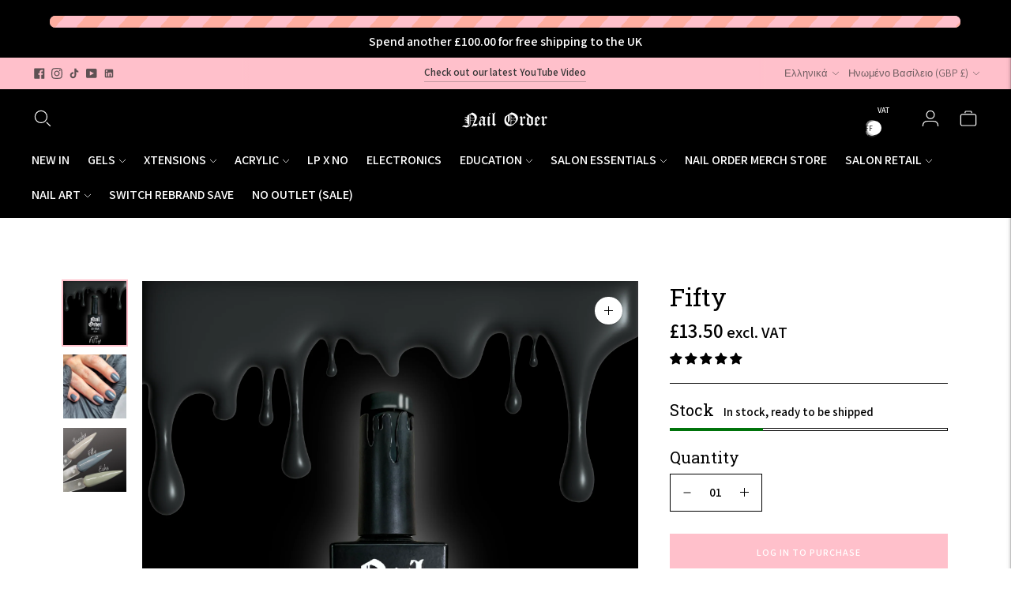

--- FILE ---
content_type: text/html; charset=utf-8
request_url: https://nailorder.co.uk/el/products/fifty
body_size: 90426
content:
<!doctype html>

<!--
  ___                       ___           ___           ___
  /  /\                     /__/\         /  /\         /  /\
  /  /:/_                    \  \:\       /  /:/        /  /::\
  /  /:/ /\  ___     ___       \  \:\     /  /:/        /  /:/\:\
  /  /:/ /:/ /__/\   /  /\  ___  \  \:\   /  /:/  ___   /  /:/  \:\
  /__/:/ /:/  \  \:\ /  /:/ /__/\  \__\:\ /__/:/  /  /\ /__/:/ \__\:\
  \  \:\/:/    \  \:\  /:/  \  \:\ /  /:/ \  \:\ /  /:/ \  \:\ /  /:/
  \  \::/      \  \:\/:/    \  \:\  /:/   \  \:\  /:/   \  \:\  /:/
  \  \:\       \  \::/      \  \:\/:/     \  \:\/:/     \  \:\/:/
  \  \:\       \__\/        \  \::/       \  \::/       \  \::/
  \__\/                     \__\/         \__\/         \__\/

  --------------------------------------------------------------------
  #  Lorenza v6.5.3
  #  Documentation: https://help.fluorescent.co/v/lorenza
  #  Purchase: https://themes.shopify.com/themes/lorenza
  #  A product by Fluorescent: https://fluorescent.co/
  --------------------------------------------------------------------
-->
<html class='no-js' lang='el'>
  <head>
    <meta charset='utf-8'>
    <meta http-equiv='X-UA-Compatible' content='IE=edge,chrome=1'>
    <meta name='viewport' content='width=device-width,initial-scale=1'>
    <link rel='canonical' href='https://nailorder.co.uk/el/products/fifty'>
    <link
      rel='preconnect'
      href='https://cdn.shopify.com'
      crossorigin
    ><link rel='dns-prefetch' href='https://cdn.shopify.com'><link
        rel='preconnect'
        href='https://fonts.shopifycdn.com'
        crossorigin
      >
      <link rel='dns-prefetch' href='https://fonts.shopifycdn.com'><link
        rel='shortcut icon'
        href='//nailorder.co.uk/cdn/shop/files/Nail_Order-11.png?crop=center&height=32&v=1695145014&width=32'
        type='image/png'
      ><title>Fifty Gel Polish 15g | Professional Quality | Nail Order</title>

    
      <meta name='description' content='Fifty perfect grey gel polish - the ultimate neutral shade! Both cool and warm tones for versatile styling. Professional quality, long-lasting shine. 15g bottle.'>
    






  
  
  
  
  




<meta property="og:url" content="https://nailorder.co.uk/el/products/fifty">
<meta property="og:site_name" content="Nail Order">
<meta property="og:type" content="product">
<meta property="og:title" content="Fifty">
<meta property="og:description" content="Fifty perfect grey gel polish - the ultimate neutral shade! Both cool and warm tones for versatile styling. Professional quality, long-lasting shine. 15g bottle.">
<meta property="og:image" content="http://nailorder.co.uk/cdn/shop/files/fifty-gel-polish-810_1024x.png?v=1722175613">
<meta property="og:image:secure_url" content="https://nailorder.co.uk/cdn/shop/files/fifty-gel-polish-810_1024x.png?v=1722175613">
<meta property="og:price:amount" content="13.50">
<meta property="og:price:currency" content="GBP">

<meta name="twitter:title" content="Fifty">
<meta name="twitter:description" content="Fifty perfect grey gel polish - the ultimate neutral shade! Both cool and warm tones for versatile styling. Professional quality, long-lasting shine. 15g bottle.">
<meta name="twitter:card" content="summary_large_image">
<meta name="twitter:image" content="https://nailorder.co.uk/cdn/shop/files/fifty-gel-polish-810_1024x.png?v=1722175613">
<meta name="twitter:image:width" content="480">
<meta name="twitter:image:height" content="480">
<script>
  console.log('Lorenza v6.5.3 by Fluorescent');

  document.documentElement.className = document.documentElement.className.replace('no-js', '');

  if (window.matchMedia(`(prefers-reduced-motion: reduce)`) === true || window.matchMedia(`(prefers-reduced-motion: reduce)`).matches === true) {
    document.documentElement.classList.add('prefers-reduced-motion');
  }

  window.theme = {
    version: 'v6.5.3',
    strings: {
      name: "Nail Order",
      addToCart: "Add to cart",
      soldOut: "Sold out",
      unavailable: "Unavailable",
      quickCartCheckout: "Go to Checkout",
      collection: {
        filter: "Filter",
        sort: "Sort",
        apply: "Apply",
        show: "Show",
        manual: "Translation missing: el.collections.sort.manual",
        price_ascending: "Translation missing: el.collections.sort.price_ascending",
        price_descending: "Translation missing: el.collections.sort.price_descending",
        title_ascending: "Translation missing: el.collections.sort.title_ascending",
        title_descending: "Translation missing: el.collections.sort.title_descending",
        created_ascending: "Translation missing: el.collections.sort.created_ascending",
        created_descending: "Translation missing: el.collections.sort.created_descending",
        best_selling: "Translation missing: el.collections.sort.best_selling",
      },
      cart: {
        general: {
          currency: "Currency",
          empty: "Your cart is currently empty.",
          quantity_error: "Quantity selected exceeds current stock",
          quantity_error_updated: "Quantity selected exceeds current stock. Your cart has been updated."
        }
      },
      general: {
        menu: {
          logout: "Logout",
          login_register: "Login \/ Register"
        },
        products: {
          recently_viewed: "Recently Viewed",
          no_recently_viewed: "No recently viewed items."
        },
        search: {
          search: "Search",
          no_results: "Try checking your spelling or using different words.",
          placeholder: "Search",
          quick_search: "Quick search",
          quick_search_results: {
            one: "Result",
            other: "Results"
          },
          submit: "Submit"
        }
      },
      products: {
        product: {
          view: "View the full product",
          total_reviews: "reviews",
          write_review: "Write a review",
          share_heading: "Share",
          unavailable: "Unavailable",
          unitPrice: "Unit price",
          unitPriceSeparator: "per",
          sku: "SKU",
          no_shipping_rates: "Shipping rate unavailable",
          country_placeholder: "Country\/Region"
        }
      },
      quickCart: {
        addProductQuantity: "Add product quantity",
        subtractProductQuantity: "Subtract product quantity"
      },
      layout: {
        cart: {
          title: "Cart"
        }
      },
      search: {
        headings: {
          articles: "Articles",
          pages: "Pages",
          products: "Products"
        },
        view_all: "View all",
        no_results: "No results were found",
        nothing_found: "Nothing found",
        no_product_results: "No product results for",
        no_page_results: "No page results for",
        no_article_results: "No article results for"
      },
      accessibility: {
        play_video: "Play",
        pause_video: "Pause",
        range_lower: "Lower",
        range_upper: "Upper"
      }
    },
    routes: {
      root: "/el",
      cart: {
        base: "/el/cart",
        add: "/el/cart/add",
        change: "/el/cart/change",
        clear: "/el/cart/clear",
        shipping: "/el/cart/shipping_rates",
      },
      // Manual routes until Shopify adds support
      products: "/el/products",
      productRecommendations: "/el/recommendations/products",
      predictive_search_url: '/el/search/suggest'
    },
  }

  
</script><script>
    window.theme.moneyFormat = "£{{amount}}"
  </script>

<style>
  @font-face {
  font-family: Manuale;
  font-weight: 500;
  font-style: normal;
  src: url("//nailorder.co.uk/cdn/fonts/manuale/manuale_n5.b7bdb9a971a6be1fa7763f193cefc153d97e00d6.woff2") format("woff2"),
       url("//nailorder.co.uk/cdn/fonts/manuale/manuale_n5.fcfd63561360bfad93916fed966e0e0c1e64bcb2.woff") format("woff");
}

  

  @font-face {
  font-family: "Roboto Slab";
  font-weight: 400;
  font-style: normal;
  src: url("//nailorder.co.uk/cdn/fonts/roboto_slab/robotoslab_n4.d3a9266696fe77645ad2b6579a2b30c11742dc68.woff2") format("woff2"),
       url("//nailorder.co.uk/cdn/fonts/roboto_slab/robotoslab_n4.ac73924d0e45cb28b8adb30cbb4ff26dbe125c23.woff") format("woff");
}

  @font-face {
  font-family: "Roboto Slab";
  font-weight: 500;
  font-style: normal;
  src: url("//nailorder.co.uk/cdn/fonts/roboto_slab/robotoslab_n5.2318f9225fac5c77d7d0604eb18c4cd6fd179bd6.woff2") format("woff2"),
       url("//nailorder.co.uk/cdn/fonts/roboto_slab/robotoslab_n5.2d9256c2b6678d4f137b2214378e31e37fb3798f.woff") format("woff");
}

  

  @font-face {
  font-family: Assistant;
  font-weight: 600;
  font-style: normal;
  src: url("//nailorder.co.uk/cdn/fonts/assistant/assistant_n6.b2cbcfa81550fc99b5d970d0ef582eebcbac24e0.woff2") format("woff2"),
       url("//nailorder.co.uk/cdn/fonts/assistant/assistant_n6.5dced1e1f897f561a8304b6ef1c533d81fd1c6e0.woff") format("woff");
}

  @font-face {
  font-family: Assistant;
  font-weight: 700;
  font-style: normal;
  src: url("//nailorder.co.uk/cdn/fonts/assistant/assistant_n7.bf44452348ec8b8efa3aa3068825305886b1c83c.woff2") format("woff2"),
       url("//nailorder.co.uk/cdn/fonts/assistant/assistant_n7.0c887fee83f6b3bda822f1150b912c72da0f7b64.woff") format("woff");
}

  
  

  
  

  :root {
    --color-accent: #ffc0cb;
    --color-text: #000000;
    --color-text-meta: rgba(0, 0, 0, 0.7);
    --color-button-bg: #000000;
    --color-button-hover-bg: #000000;
    --color-button-active-bg: #000000;
    --color-bg: #ffffff;
    --color-bg-transparent: rgba(255, 255, 255, 0.8);
    --color-bg-contrast: #f2f2f2;
    --color-bg-darker: #f7f7f7;
    --color-background-meta: #f5f5f5;
    --color-border: #000000;
    --color-border-medium: #000000;
    --color-border-darker: #000000;
    --color-border-darkest: #000000;
    --color-input-text: #606060;
    --color-input-inactive-text: rgba(96, 96, 96, 0.7);
    --color-icon: #000000;
    --color-icon-darker: #000000;
    --color-icon-darkerest: #000000;
    --color-primary-button-bg: #ffc0cb;
    --color-primary-button-active-bg: #ffa6b6;
    --color-secondary-button-bg: #000000;
    --color-secondary-button-text: #000000;
    --color-secondary-button-border: rgba(0, 0, 0, 0.2);
    --color-secondary-button-meta: #333333;
    --color-sale-badge-bg: #313131;
    --color-sale-badge-text: #FCFCFC;
    --color-sold-out-badge-bg: #313131;
    --color-sold-out-badge-text: #FCFCFC;
    --color-success-message: #00730b;
    --color-text-success: #00730b;
    --color-error-message: #dd2200;
    --color-text-error: #dd2200;

    --color-contrast-text: #363636;
    --color-contrast-text-meta: rgba(54, 54, 54, 0.7);
    --color-contrast-bg: #ffffff;
    --color-contrast-bg-meta: #f5f5f5;
    --color-contrast-border: #d6d6d6;
    --color-contrast-border-darker: #b0b0b0;
    --color-contrast-border-darkest: #969696;
    --color-contrast-input-text: #5e5e5e;
    --color-contrast-input-inactive-text: rgba(94, 94, 94, 0.7);
    --color-contrast-icon: #939393;
    --color-contrast-secondary-button-bg: #000000;
    --color-contrast-secondary-button-text: #363636;
    --color-contrast-secondary-button-border: rgba(0, 0, 0, 0.2);
    --color-contrast-secondary-button-meta: #333333;

    --color-header-text: #ffffff;
    --color-header-bg: #000000;
    --color-header-border: #000000;
    --color-header-border-darken: #000000;

    --color-footer-text: #000000;
    --color-footer-text-meta: rgba(0, 0, 0, 0.7);
    --color-footer-bg: #ffc0cb;
    --color-footer-border: #000000;
    --color-footer-button-bg: #000000;
    --color-footer-button-bg-lighter: #0d0d0d;
    --color-footer-button-text: #ffc0cb;

    --color-navigation-text: #000000;
    --color-navigation-text-meta: rgba(0, 0, 0, 0.7);
    --color-navigation-bg: #ffffff;
    --color-navigation-bg-darker: #f2f2f2;

    --color-drawer-text: #000000;
    --color-drawer-text-meta: rgba(0, 0, 0, 0.7);
    --color-drawer-bg: #ffffff;
    --color-drawer-bg-transparent: rgba(255, 255, 255, 0.8);
    --color-drawer-bg-darker: #f2f2f2;
    --color-drawer-background-meta: #f2f2f2;
    --color-drawer-border: #d6d6d6;
    --color-drawer-border-darker: #b0b0b0;
    --color-drawer-border-darkest: #969696;
    --color-drawer-input-text: #5e5e5e;
    --color-drawer-input-inactive-text: rgba(94, 94, 94, 0.7);
    --color-drawer-icon: #939393;
    --color-drawer-icon-darker: #6d6d6d;

    --color-placeholder-bg: #1c1c1c;

    --color-bg-overlay: rgba(0, 0, 0, 0.25);

    --font-logo: Manuale, serif;
    --font-logo-weight: 500;
    --font-logo-style: normal;

    --font-heading: "Roboto Slab", serif;
    --font-heading-weight: 400;
    --font-heading-style: normal;
    --font-heading-bold-weight: 500;

    --font-body: Assistant, sans-serif;
    --font-body-weight: 600;
    --font-body-style: normal;
    --font-body-bold-weight: 700;

    --font-size-body-extra-small: 12px;
    --font-size-body-small: 13px;
    --font-size-body-base: 15px;
    --font-size-body-large: 17px;
    --font-size-body-extra-large: 20px;

    --font-size-heading-1: 31px;
    --font-size-heading-1-small: 27px;
    --font-size-heading-2: 22px;
    --font-size-heading-3: 20px;

    --font-size-navigation: 16px;
    --font-letter-spacing-navigation: 0px;

    --font-size-button: 12px;
    --font-letter-spacing-button: 1px;

    --button-text-transform: uppercase;
    --button-border-radius: 0;

    --section-vertical-spacing: 40px;
    --section-vertical-spacing-desktop: 80px;
    --section-vertical-spacing-tall: 80px;
    --section-vertical-spacing-tall-desktop: 160px;

    /* Shopify pay specific */
    --payment-terms-background-color: #f5f5f5;

    /* Product badge color indexing */
    .badge[data-custom-handle="express-dispatch"]{color: #ffffff; background-color: #000000;}.badge[data-custom-handle="best-seller"]{color: #ffffff; background-color: #408200;}.badge[data-custom-handle="top-rated"]{color: #ffffff; background-color: #B18400;}.badge[data-custom-handle="clearance"],.badge[data-custom-handle="deal"]{color: #ffffff; background-color: #D50000;}}
</style>
<style>
  .accordion__group:after {
    background-color: var(--color-icon);
    -webkit-mask: url(//nailorder.co.uk/cdn/shop/t/52/assets/chevron-down.svg?v=14797827152027912471726046649) 50% 50% no-repeat;
    mask: url(//nailorder.co.uk/cdn/shop/t/52/assets/chevron-down.svg?v=14797827152027912471726046649) 50% 50% no-repeat;
  }
</style><script>
  flu = window.flu || {};
  flu.chunks = {
    flickity: "//nailorder.co.uk/cdn/shop/t/52/assets/flickity-chunk.js?v=161333171902861910521726046649",
    video: "//nailorder.co.uk/cdn/shop/t/52/assets/video-chunk.js?v=24308676528595992171726046650",
  };
</script>



<script
  type='module'
  src='//nailorder.co.uk/cdn/shop/t/52/assets/lazy-load-assets.js?v=19553427226956895691730288461'
></script>





  <script type='module' src='//nailorder.co.uk/cdn/shop/t/52/assets/theme.min.js?v=87319728858338198911726046649'></script>






  <script
    type='module'
    defer='defer'
    src='//nailorder.co.uk/cdn/shop/t/52/assets/custom-events-bundle.js?v=71089485764716885921736305909'
  ></script>


<link href="//nailorder.co.uk/cdn/shop/t/52/assets/theme.css?v=19201208319938804891732742010" rel="stylesheet" type="text/css" media="all" />

<link
  rel='stylesheet'
  href='//nailorder.co.uk/cdn/shop/t/52/assets/custom.css?v=105986580333908352131766053827'
  media='print'
  onload="this.media='all'; this.onload=null;"
>
<noscript><link rel='stylesheet' href='//nailorder.co.uk/cdn/shop/t/52/assets/custom.css?v=105986580333908352131766053827'></noscript>

<link
  rel='stylesheet'
  href='//nailorder.co.uk/cdn/shop/t/52/assets/lite-yt-embed.css?v=97274465919445650851734047631'
  media='print'
  onload="this.media='all'; this.onload=null;"
>
<noscript><link rel='stylesheet' href='//nailorder.co.uk/cdn/shop/t/52/assets/lite-yt-embed.css?v=97274465919445650851734047631'></noscript>
<script type='module' src='//nailorder.co.uk/cdn/shop/t/52/assets/lite-yt-embed.js?v=124318404641712341161734047632' async></script>


<script>
  (function () {
    function addFontDisplaySwap() {
      var styleSheets = document.styleSheets;
      for (var i = 0; i < styleSheets.length; i++) {
        try {
          var rules = styleSheets[i].cssRules || styleSheets[i].rules;
          if (!rules) continue;

          for (var j = 0; j < rules.length; j++) {
            if (rules[j].type === CSSRule.FONT_FACE_RULE) {
              var fontFace = rules[j];
              if (!fontFace.style.getPropertyValue("font-display")) {
                fontFace.style.setProperty("font-display", "swap", "important");
              }
            }
          }
        } catch (e) {
          continue;
        }
      }
    }

    // Run on DOM ready
    if (document.readyState === "loading") {
      document.addEventListener("DOMContentLoaded", addFontDisplaySwap);
    } else {
      addFontDisplaySwap();
    }

    // Watch for new stylesheets being added
    var observer = new MutationObserver(function (mutations) {
      mutations.forEach(function (mutation) {
        if (mutation.addedNodes.length) {
          mutation.addedNodes.forEach(function (node) {
            if (node.tagName === "LINK" && node.rel === "stylesheet") {
              node.addEventListener("load", addFontDisplaySwap);
            } else if (node.tagName === "STYLE") {
              setTimeout(addFontDisplaySwap, 0);
            }
          });
        }
      });
    });

    observer.observe(document.head, {
      childList: true,
      subtree: true,
    });

    // Run periodically to catch late-loading fonts
    setTimeout(addFontDisplaySwap, 100);
    setTimeout(addFontDisplaySwap, 500);
    setTimeout(addFontDisplaySwap, 1000);
  })();
</script>

<meta name='google-site-verification' content='VsQnFAhcu-k4GBOGz5FI1yLcYCxRF-z-dNHtS_dEbhE'>
<script>window.performance && window.performance.mark && window.performance.mark('shopify.content_for_header.start');</script><meta name="facebook-domain-verification" content="mhrukkyvdr6ene98rgk8rdj0s5h230">
<meta name="facebook-domain-verification" content="mhrukkyvdr6ene98rgk8rdj0s5h230">
<meta name="google-site-verification" content="672tDZFqSV31lV7DqCErKDtkGthGQwEYu1I3xE3nmF0">
<meta id="shopify-digital-wallet" name="shopify-digital-wallet" content="/28101378100/digital_wallets/dialog">
<meta name="shopify-checkout-api-token" content="797e14fe88dfcfad355c422283d4d568">
<meta id="in-context-paypal-metadata" data-shop-id="28101378100" data-venmo-supported="false" data-environment="production" data-locale="en_US" data-paypal-v4="true" data-currency="GBP">
<link rel="alternate" hreflang="x-default" href="https://nailorder.co.uk/products/fifty">
<link rel="alternate" hreflang="en" href="https://nailorder.co.uk/products/fifty">
<link rel="alternate" hreflang="es" href="https://nailorder.co.uk/es/products/fifty">
<link rel="alternate" hreflang="nl" href="https://nailorder.co.uk/nl/products/fifty">
<link rel="alternate" hreflang="pl" href="https://nailorder.co.uk/pl/products/fifty">
<link rel="alternate" hreflang="de" href="https://nailorder.co.uk/de/products/fifty">
<link rel="alternate" hreflang="fr" href="https://nailorder.co.uk/fr/products/fifty">
<link rel="alternate" hreflang="el" href="https://nailorder.co.uk/el/products/fifty">
<link rel="alternate" hreflang="ru" href="https://nailorder.co.uk/ru/products/fifty">
<link rel="alternate" hreflang="hr" href="https://nailorder.co.uk/hr/products/fifty">
<link rel="alternate" hreflang="en-US" href="https://nailorderpro.com/products/fifty">
<link rel="alternate" hreflang="es-US" href="https://nailorderpro.com/es/products/fifty">
<link rel="alternate" hreflang="nl-US" href="https://nailorderpro.com/nl/products/fifty">
<link rel="alternate" hreflang="pl-US" href="https://nailorderpro.com/pl/products/fifty">
<link rel="alternate" hreflang="de-US" href="https://nailorderpro.com/de/products/fifty">
<link rel="alternate" hreflang="fr-US" href="https://nailorderpro.com/fr/products/fifty">
<link rel="alternate" hreflang="el-US" href="https://nailorderpro.com/el/products/fifty">
<link rel="alternate" hreflang="ru-US" href="https://nailorderpro.com/ru/products/fifty">
<link rel="alternate" hreflang="hr-US" href="https://nailorderpro.com/hr/products/fifty">
<link rel="alternate" type="application/json+oembed" href="https://nailorder.co.uk/el/products/fifty.oembed">
<script async="async" src="/checkouts/internal/preloads.js?locale=el-GB"></script>
<link rel="preconnect" href="https://shop.app" crossorigin="anonymous">
<script async="async" src="https://shop.app/checkouts/internal/preloads.js?locale=el-GB&shop_id=28101378100" crossorigin="anonymous"></script>
<script id="apple-pay-shop-capabilities" type="application/json">{"shopId":28101378100,"countryCode":"GB","currencyCode":"GBP","merchantCapabilities":["supports3DS"],"merchantId":"gid:\/\/shopify\/Shop\/28101378100","merchantName":"Nail Order","requiredBillingContactFields":["postalAddress","email","phone"],"requiredShippingContactFields":["postalAddress","email","phone"],"shippingType":"shipping","supportedNetworks":["visa","maestro","masterCard","amex","discover","elo"],"total":{"type":"pending","label":"Nail Order","amount":"1.00"},"shopifyPaymentsEnabled":true,"supportsSubscriptions":true}</script>
<script id="shopify-features" type="application/json">{"accessToken":"797e14fe88dfcfad355c422283d4d568","betas":["rich-media-storefront-analytics"],"domain":"nailorder.co.uk","predictiveSearch":true,"shopId":28101378100,"locale":"el"}</script>
<script>var Shopify = Shopify || {};
Shopify.shop = "nail-order.myshopify.com";
Shopify.locale = "el";
Shopify.currency = {"active":"GBP","rate":"1.0"};
Shopify.country = "GB";
Shopify.theme = {"name":"[PRODUCTION] Main Branch","id":137260040244,"schema_name":"Lorenza","schema_version":"6.5.3","theme_store_id":null,"role":"main"};
Shopify.theme.handle = "null";
Shopify.theme.style = {"id":null,"handle":null};
Shopify.cdnHost = "nailorder.co.uk/cdn";
Shopify.routes = Shopify.routes || {};
Shopify.routes.root = "/el/";</script>
<script type="module">!function(o){(o.Shopify=o.Shopify||{}).modules=!0}(window);</script>
<script>!function(o){function n(){var o=[];function n(){o.push(Array.prototype.slice.apply(arguments))}return n.q=o,n}var t=o.Shopify=o.Shopify||{};t.loadFeatures=n(),t.autoloadFeatures=n()}(window);</script>
<script>
  window.ShopifyPay = window.ShopifyPay || {};
  window.ShopifyPay.apiHost = "shop.app\/pay";
  window.ShopifyPay.redirectState = null;
</script>
<script id="shop-js-analytics" type="application/json">{"pageType":"product"}</script>
<script defer="defer" async type="module" src="//nailorder.co.uk/cdn/shopifycloud/shop-js/modules/v2/client.init-shop-cart-sync_LfUzO4S6.el.esm.js"></script>
<script defer="defer" async type="module" src="//nailorder.co.uk/cdn/shopifycloud/shop-js/modules/v2/chunk.common_CGzkXfgL.esm.js"></script>
<script defer="defer" async type="module" src="//nailorder.co.uk/cdn/shopifycloud/shop-js/modules/v2/chunk.modal_Bgl3KeJf.esm.js"></script>
<script type="module">
  await import("//nailorder.co.uk/cdn/shopifycloud/shop-js/modules/v2/client.init-shop-cart-sync_LfUzO4S6.el.esm.js");
await import("//nailorder.co.uk/cdn/shopifycloud/shop-js/modules/v2/chunk.common_CGzkXfgL.esm.js");
await import("//nailorder.co.uk/cdn/shopifycloud/shop-js/modules/v2/chunk.modal_Bgl3KeJf.esm.js");

  window.Shopify.SignInWithShop?.initShopCartSync?.({"fedCMEnabled":true,"windoidEnabled":true});

</script>
<script defer="defer" async type="module" src="//nailorder.co.uk/cdn/shopifycloud/shop-js/modules/v2/client.payment-terms_Ck70JoSG.el.esm.js"></script>
<script defer="defer" async type="module" src="//nailorder.co.uk/cdn/shopifycloud/shop-js/modules/v2/chunk.common_CGzkXfgL.esm.js"></script>
<script defer="defer" async type="module" src="//nailorder.co.uk/cdn/shopifycloud/shop-js/modules/v2/chunk.modal_Bgl3KeJf.esm.js"></script>
<script type="module">
  await import("//nailorder.co.uk/cdn/shopifycloud/shop-js/modules/v2/client.payment-terms_Ck70JoSG.el.esm.js");
await import("//nailorder.co.uk/cdn/shopifycloud/shop-js/modules/v2/chunk.common_CGzkXfgL.esm.js");
await import("//nailorder.co.uk/cdn/shopifycloud/shop-js/modules/v2/chunk.modal_Bgl3KeJf.esm.js");

  
</script>
<script>
  window.Shopify = window.Shopify || {};
  if (!window.Shopify.featureAssets) window.Shopify.featureAssets = {};
  window.Shopify.featureAssets['shop-js'] = {"shop-cart-sync":["modules/v2/client.shop-cart-sync_DiDLy-Lg.el.esm.js","modules/v2/chunk.common_CGzkXfgL.esm.js","modules/v2/chunk.modal_Bgl3KeJf.esm.js"],"init-fed-cm":["modules/v2/client.init-fed-cm_4bbVzAGL.el.esm.js","modules/v2/chunk.common_CGzkXfgL.esm.js","modules/v2/chunk.modal_Bgl3KeJf.esm.js"],"shop-cash-offers":["modules/v2/client.shop-cash-offers_Bn1l-Cvu.el.esm.js","modules/v2/chunk.common_CGzkXfgL.esm.js","modules/v2/chunk.modal_Bgl3KeJf.esm.js"],"shop-login-button":["modules/v2/client.shop-login-button_3no-MhLD.el.esm.js","modules/v2/chunk.common_CGzkXfgL.esm.js","modules/v2/chunk.modal_Bgl3KeJf.esm.js"],"pay-button":["modules/v2/client.pay-button_nfxIlb1B.el.esm.js","modules/v2/chunk.common_CGzkXfgL.esm.js","modules/v2/chunk.modal_Bgl3KeJf.esm.js"],"shop-button":["modules/v2/client.shop-button_Cx3YborD.el.esm.js","modules/v2/chunk.common_CGzkXfgL.esm.js","modules/v2/chunk.modal_Bgl3KeJf.esm.js"],"avatar":["modules/v2/client.avatar_BTnouDA3.el.esm.js"],"init-windoid":["modules/v2/client.init-windoid_DU5vHeJv.el.esm.js","modules/v2/chunk.common_CGzkXfgL.esm.js","modules/v2/chunk.modal_Bgl3KeJf.esm.js"],"init-shop-for-new-customer-accounts":["modules/v2/client.init-shop-for-new-customer-accounts_CacT2iXq.el.esm.js","modules/v2/client.shop-login-button_3no-MhLD.el.esm.js","modules/v2/chunk.common_CGzkXfgL.esm.js","modules/v2/chunk.modal_Bgl3KeJf.esm.js"],"init-shop-email-lookup-coordinator":["modules/v2/client.init-shop-email-lookup-coordinator_BuZcbyJx.el.esm.js","modules/v2/chunk.common_CGzkXfgL.esm.js","modules/v2/chunk.modal_Bgl3KeJf.esm.js"],"init-shop-cart-sync":["modules/v2/client.init-shop-cart-sync_LfUzO4S6.el.esm.js","modules/v2/chunk.common_CGzkXfgL.esm.js","modules/v2/chunk.modal_Bgl3KeJf.esm.js"],"shop-toast-manager":["modules/v2/client.shop-toast-manager_CoiwpQDT.el.esm.js","modules/v2/chunk.common_CGzkXfgL.esm.js","modules/v2/chunk.modal_Bgl3KeJf.esm.js"],"init-customer-accounts":["modules/v2/client.init-customer-accounts_C-e-jOdo.el.esm.js","modules/v2/client.shop-login-button_3no-MhLD.el.esm.js","modules/v2/chunk.common_CGzkXfgL.esm.js","modules/v2/chunk.modal_Bgl3KeJf.esm.js"],"init-customer-accounts-sign-up":["modules/v2/client.init-customer-accounts-sign-up_DSHThPfM.el.esm.js","modules/v2/client.shop-login-button_3no-MhLD.el.esm.js","modules/v2/chunk.common_CGzkXfgL.esm.js","modules/v2/chunk.modal_Bgl3KeJf.esm.js"],"shop-follow-button":["modules/v2/client.shop-follow-button_Bs_6BX34.el.esm.js","modules/v2/chunk.common_CGzkXfgL.esm.js","modules/v2/chunk.modal_Bgl3KeJf.esm.js"],"checkout-modal":["modules/v2/client.checkout-modal_PcC8ji7N.el.esm.js","modules/v2/chunk.common_CGzkXfgL.esm.js","modules/v2/chunk.modal_Bgl3KeJf.esm.js"],"shop-login":["modules/v2/client.shop-login_DDAw4zlZ.el.esm.js","modules/v2/chunk.common_CGzkXfgL.esm.js","modules/v2/chunk.modal_Bgl3KeJf.esm.js"],"lead-capture":["modules/v2/client.lead-capture_B6lD5d4a.el.esm.js","modules/v2/chunk.common_CGzkXfgL.esm.js","modules/v2/chunk.modal_Bgl3KeJf.esm.js"],"payment-terms":["modules/v2/client.payment-terms_Ck70JoSG.el.esm.js","modules/v2/chunk.common_CGzkXfgL.esm.js","modules/v2/chunk.modal_Bgl3KeJf.esm.js"]};
</script>
<script>(function() {
  var isLoaded = false;
  function asyncLoad() {
    if (isLoaded) return;
    isLoaded = true;
    var urls = ["https:\/\/cdn-app.sealsubscriptions.com\/shopify\/public\/js\/sealsubscriptions.js?shop=nail-order.myshopify.com","https:\/\/api.fastbundle.co\/scripts\/src.js?shop=nail-order.myshopify.com","\/\/cdn.shopify.com\/proxy\/d5706a16f70347d6b8ce92e8d50d4e296d671ae369545736704eef15fcedf04e\/api.goaffpro.com\/loader.js?shop=nail-order.myshopify.com\u0026sp-cache-control=cHVibGljLCBtYXgtYWdlPTkwMA","https:\/\/evey-files.s3.amazonaws.com\/js\/online_store.js?shop=nail-order.myshopify.com","https:\/\/cdn-spurit.com\/all-apps\/checker-p.js?shop=nail-order.myshopify.com","\/\/cdn.shopify.com\/proxy\/2a3cc50454cdeff631079d995b1a8482853acf38b1efcb17f4671ae73cced5d6\/nail-order.bookthatapp.com\/javascripts\/bta-installed.js?shop=nail-order.myshopify.com\u0026sp-cache-control=cHVibGljLCBtYXgtYWdlPTkwMA","\/\/cdn.shopify.com\/proxy\/0830a539fb54ab5bd32f838a59c30c555349247a47d15e7ae4eb99d40260ad02\/nail-order.bookthatapp.com\/sdk\/v1\/js\/bta-order-status-bootstrap.min.js?shop=nail-order.myshopify.com\u0026sp-cache-control=cHVibGljLCBtYXgtYWdlPTkwMA"];
    for (var i = 0; i < urls.length; i++) {
      var s = document.createElement('script');
      s.type = 'text/javascript';
      s.async = true;
      s.src = urls[i];
      var x = document.getElementsByTagName('script')[0];
      x.parentNode.insertBefore(s, x);
    }
  };
  if(window.attachEvent) {
    window.attachEvent('onload', asyncLoad);
  } else {
    window.addEventListener('load', asyncLoad, false);
  }
})();</script>
<script id="__st">var __st={"a":28101378100,"offset":0,"reqid":"6d22b4aa-cd03-4069-9250-1b0957fe1c3a-1769403614","pageurl":"nailorder.co.uk\/el\/products\/fifty","u":"cb02fb8750a8","p":"product","rtyp":"product","rid":7181677789236};</script>
<script>window.ShopifyPaypalV4VisibilityTracking = true;</script>
<script id="captcha-bootstrap">!function(){'use strict';const t='contact',e='account',n='new_comment',o=[[t,t],['blogs',n],['comments',n],[t,'customer']],c=[[e,'customer_login'],[e,'guest_login'],[e,'recover_customer_password'],[e,'create_customer']],r=t=>t.map((([t,e])=>`form[action*='/${t}']:not([data-nocaptcha='true']) input[name='form_type'][value='${e}']`)).join(','),a=t=>()=>t?[...document.querySelectorAll(t)].map((t=>t.form)):[];function s(){const t=[...o],e=r(t);return a(e)}const i='password',u='form_key',d=['recaptcha-v3-token','g-recaptcha-response','h-captcha-response',i],f=()=>{try{return window.sessionStorage}catch{return}},m='__shopify_v',_=t=>t.elements[u];function p(t,e,n=!1){try{const o=window.sessionStorage,c=JSON.parse(o.getItem(e)),{data:r}=function(t){const{data:e,action:n}=t;return t[m]||n?{data:e,action:n}:{data:t,action:n}}(c);for(const[e,n]of Object.entries(r))t.elements[e]&&(t.elements[e].value=n);n&&o.removeItem(e)}catch(o){console.error('form repopulation failed',{error:o})}}const l='form_type',E='cptcha';function T(t){t.dataset[E]=!0}const w=window,h=w.document,L='Shopify',v='ce_forms',y='captcha';let A=!1;((t,e)=>{const n=(g='f06e6c50-85a8-45c8-87d0-21a2b65856fe',I='https://cdn.shopify.com/shopifycloud/storefront-forms-hcaptcha/ce_storefront_forms_captcha_hcaptcha.v1.5.2.iife.js',D={infoText:'Προστατεύεται με το hCaptcha',privacyText:'Απόρρητο',termsText:'Όροι'},(t,e,n)=>{const o=w[L][v],c=o.bindForm;if(c)return c(t,g,e,D).then(n);var r;o.q.push([[t,g,e,D],n]),r=I,A||(h.body.append(Object.assign(h.createElement('script'),{id:'captcha-provider',async:!0,src:r})),A=!0)});var g,I,D;w[L]=w[L]||{},w[L][v]=w[L][v]||{},w[L][v].q=[],w[L][y]=w[L][y]||{},w[L][y].protect=function(t,e){n(t,void 0,e),T(t)},Object.freeze(w[L][y]),function(t,e,n,w,h,L){const[v,y,A,g]=function(t,e,n){const i=e?o:[],u=t?c:[],d=[...i,...u],f=r(d),m=r(i),_=r(d.filter((([t,e])=>n.includes(e))));return[a(f),a(m),a(_),s()]}(w,h,L),I=t=>{const e=t.target;return e instanceof HTMLFormElement?e:e&&e.form},D=t=>v().includes(t);t.addEventListener('submit',(t=>{const e=I(t);if(!e)return;const n=D(e)&&!e.dataset.hcaptchaBound&&!e.dataset.recaptchaBound,o=_(e),c=g().includes(e)&&(!o||!o.value);(n||c)&&t.preventDefault(),c&&!n&&(function(t){try{if(!f())return;!function(t){const e=f();if(!e)return;const n=_(t);if(!n)return;const o=n.value;o&&e.removeItem(o)}(t);const e=Array.from(Array(32),(()=>Math.random().toString(36)[2])).join('');!function(t,e){_(t)||t.append(Object.assign(document.createElement('input'),{type:'hidden',name:u})),t.elements[u].value=e}(t,e),function(t,e){const n=f();if(!n)return;const o=[...t.querySelectorAll(`input[type='${i}']`)].map((({name:t})=>t)),c=[...d,...o],r={};for(const[a,s]of new FormData(t).entries())c.includes(a)||(r[a]=s);n.setItem(e,JSON.stringify({[m]:1,action:t.action,data:r}))}(t,e)}catch(e){console.error('failed to persist form',e)}}(e),e.submit())}));const S=(t,e)=>{t&&!t.dataset[E]&&(n(t,e.some((e=>e===t))),T(t))};for(const o of['focusin','change'])t.addEventListener(o,(t=>{const e=I(t);D(e)&&S(e,y())}));const B=e.get('form_key'),M=e.get(l),P=B&&M;t.addEventListener('DOMContentLoaded',(()=>{const t=y();if(P)for(const e of t)e.elements[l].value===M&&p(e,B);[...new Set([...A(),...v().filter((t=>'true'===t.dataset.shopifyCaptcha))])].forEach((e=>S(e,t)))}))}(h,new URLSearchParams(w.location.search),n,t,e,['guest_login'])})(!1,!0)}();</script>
<script integrity="sha256-4kQ18oKyAcykRKYeNunJcIwy7WH5gtpwJnB7kiuLZ1E=" data-source-attribution="shopify.loadfeatures" defer="defer" src="//nailorder.co.uk/cdn/shopifycloud/storefront/assets/storefront/load_feature-a0a9edcb.js" crossorigin="anonymous"></script>
<script crossorigin="anonymous" defer="defer" src="//nailorder.co.uk/cdn/shopifycloud/storefront/assets/shopify_pay/storefront-65b4c6d7.js?v=20250812"></script>
<script data-source-attribution="shopify.dynamic_checkout.dynamic.init">var Shopify=Shopify||{};Shopify.PaymentButton=Shopify.PaymentButton||{isStorefrontPortableWallets:!0,init:function(){window.Shopify.PaymentButton.init=function(){};var t=document.createElement("script");t.src="https://nailorder.co.uk/cdn/shopifycloud/portable-wallets/latest/portable-wallets.el.js",t.type="module",document.head.appendChild(t)}};
</script>
<script data-source-attribution="shopify.dynamic_checkout.buyer_consent">
  function portableWalletsHideBuyerConsent(e){var t=document.getElementById("shopify-buyer-consent"),n=document.getElementById("shopify-subscription-policy-button");t&&n&&(t.classList.add("hidden"),t.setAttribute("aria-hidden","true"),n.removeEventListener("click",e))}function portableWalletsShowBuyerConsent(e){var t=document.getElementById("shopify-buyer-consent"),n=document.getElementById("shopify-subscription-policy-button");t&&n&&(t.classList.remove("hidden"),t.removeAttribute("aria-hidden"),n.addEventListener("click",e))}window.Shopify?.PaymentButton&&(window.Shopify.PaymentButton.hideBuyerConsent=portableWalletsHideBuyerConsent,window.Shopify.PaymentButton.showBuyerConsent=portableWalletsShowBuyerConsent);
</script>
<script data-source-attribution="shopify.dynamic_checkout.cart.bootstrap">document.addEventListener("DOMContentLoaded",(function(){function t(){return document.querySelector("shopify-accelerated-checkout-cart, shopify-accelerated-checkout")}if(t())Shopify.PaymentButton.init();else{new MutationObserver((function(e,n){t()&&(Shopify.PaymentButton.init(),n.disconnect())})).observe(document.body,{childList:!0,subtree:!0})}}));
</script>
<script id='scb4127' type='text/javascript' async='' src='https://nailorder.co.uk/cdn/shopifycloud/privacy-banner/storefront-banner.js'></script><link id="shopify-accelerated-checkout-styles" rel="stylesheet" media="screen" href="https://nailorder.co.uk/cdn/shopifycloud/portable-wallets/latest/accelerated-checkout-backwards-compat.css" crossorigin="anonymous">
<style id="shopify-accelerated-checkout-cart">
        #shopify-buyer-consent {
  margin-top: 1em;
  display: inline-block;
  width: 100%;
}

#shopify-buyer-consent.hidden {
  display: none;
}

#shopify-subscription-policy-button {
  background: none;
  border: none;
  padding: 0;
  text-decoration: underline;
  font-size: inherit;
  cursor: pointer;
}

#shopify-subscription-policy-button::before {
  box-shadow: none;
}

      </style>

<script>window.performance && window.performance.mark && window.performance.mark('shopify.content_for_header.end');</script>

    <meta name='google-site-verification' content='VsQnFAhcu-k4GBOGz5FI1yLcYCxRF-z-dNHtS_dEbhE'>

    <!-- Hotjar Tracking Code for https://www.nailorder.co.uk -->
    <script>
      (function (h, o, t, j, a, r) {
        h.hj =
          h.hj ||
          function () {
            (h.hj.q = h.hj.q || []).push(arguments);
          };
        h._hjSettings = { hjid: 6453305, hjsv: 6 };
        a = o.getElementsByTagName("head")[0];
        r = o.createElement("script");
        r.async = 1;
        r.src = t + h._hjSettings.hjid + j + h._hjSettings.hjsv;
        a.appendChild(r);
      })(window, document, "https://static.hotjar.com/c/hotjar-", ".js?sv=");
    </script>

    



    <link href='https://fonts.googleapis.com/icon?family=Material+Icons' rel='stylesheet'>

    <script src='//nailorder.co.uk/cdn/shop/t/52/assets/accordion-fix.js?v=71995001808915951411753875158' async></script>
    


  <!-- BEGIN app block: shopify://apps/fbp-fast-bundle/blocks/fast_bundle/9e87fbe2-9041-4c23-acf5-322413994cef -->
  <!-- BEGIN app snippet: fast_bundle -->




<script>
    if (Math.random() < 0.05) {
      window.FastBundleRenderTimestamp = Date.now();
    }
    const newBaseUrl = 'https://sdk.fastbundle.co'
    const apiURL = 'https://api.fastbundle.co'
    const rbrAppUrl = `${newBaseUrl}/{version}/main.min.js`
    const rbrVendorUrl = `${newBaseUrl}/{version}/vendor.js`
    const rbrCartUrl = `${apiURL}/scripts/cart.js`
    const rbrStyleUrl = `${newBaseUrl}/{version}/main.min.css`

    const legacyRbrAppUrl = `${apiURL}/react-src/static/js/main.min.js`
    const legacyRbrStyleUrl = `${apiURL}/react-src/static/css/main.min.css`

    const previousScriptLoaded = Boolean(document.querySelectorAll(`script[src*="${newBaseUrl}"]`).length)
    const previousLegacyScriptLoaded = Boolean(document.querySelectorAll(`script[src*="${legacyRbrAppUrl}"]`).length)

    if (!(previousScriptLoaded || previousLegacyScriptLoaded)) {
        const FastBundleConf = {"enable_bap_modal":false,"frontend_version":"1.22.09","storefront_record_submitted":true,"use_shopify_prices":false,"currencies":[{"id":1576679021,"code":"AED","conversion_fee":1.0,"roundup_number":0.0,"rounding_enabled":true},{"id":1576679022,"code":"AFN","conversion_fee":1.0,"roundup_number":0.0,"rounding_enabled":true},{"id":1576679023,"code":"ALL","conversion_fee":1.0,"roundup_number":0.0,"rounding_enabled":true},{"id":1576679024,"code":"AMD","conversion_fee":1.0,"roundup_number":0.0,"rounding_enabled":true},{"id":1576679025,"code":"ANG","conversion_fee":1.0,"roundup_number":0.0,"rounding_enabled":true},{"id":1576679026,"code":"AUD","conversion_fee":1.0,"roundup_number":0.0,"rounding_enabled":true},{"id":1576679027,"code":"AWG","conversion_fee":1.0,"roundup_number":0.0,"rounding_enabled":true},{"id":1576679028,"code":"AZN","conversion_fee":1.0,"roundup_number":0.0,"rounding_enabled":true},{"id":1576679029,"code":"BAM","conversion_fee":1.0,"roundup_number":0.0,"rounding_enabled":true},{"id":1576679030,"code":"BBD","conversion_fee":1.0,"roundup_number":0.0,"rounding_enabled":true},{"id":1576679031,"code":"BDT","conversion_fee":1.0,"roundup_number":0.0,"rounding_enabled":true},{"id":1576679032,"code":"BIF","conversion_fee":1.0,"roundup_number":0.0,"rounding_enabled":true},{"id":1576679033,"code":"BND","conversion_fee":1.0,"roundup_number":0.0,"rounding_enabled":true},{"id":1576679034,"code":"BOB","conversion_fee":1.0,"roundup_number":0.0,"rounding_enabled":true},{"id":1576679035,"code":"BSD","conversion_fee":1.0,"roundup_number":0.0,"rounding_enabled":true},{"id":1576679036,"code":"BWP","conversion_fee":1.0,"roundup_number":0.0,"rounding_enabled":true},{"id":1576679037,"code":"BZD","conversion_fee":1.0,"roundup_number":0.0,"rounding_enabled":true},{"id":1576679038,"code":"CAD","conversion_fee":1.0,"roundup_number":0.0,"rounding_enabled":true},{"id":1576679039,"code":"CDF","conversion_fee":1.0,"roundup_number":0.0,"rounding_enabled":true},{"id":1576679040,"code":"CHF","conversion_fee":1.0,"roundup_number":0.0,"rounding_enabled":true},{"id":1576679041,"code":"CNY","conversion_fee":1.0,"roundup_number":0.0,"rounding_enabled":true},{"id":1576679042,"code":"CRC","conversion_fee":1.0,"roundup_number":0.0,"rounding_enabled":true},{"id":1576679043,"code":"CVE","conversion_fee":1.0,"roundup_number":0.0,"rounding_enabled":true},{"id":1576679044,"code":"CZK","conversion_fee":1.0,"roundup_number":0.0,"rounding_enabled":true},{"id":1576679045,"code":"DJF","conversion_fee":1.0,"roundup_number":0.0,"rounding_enabled":true},{"id":1576679046,"code":"DKK","conversion_fee":1.0,"roundup_number":0.0,"rounding_enabled":true},{"id":1576679047,"code":"DOP","conversion_fee":1.0,"roundup_number":0.0,"rounding_enabled":true},{"id":1576679048,"code":"DZD","conversion_fee":1.0,"roundup_number":0.0,"rounding_enabled":true},{"id":1576679049,"code":"EGP","conversion_fee":1.0,"roundup_number":0.0,"rounding_enabled":true},{"id":1576679050,"code":"ETB","conversion_fee":1.0,"roundup_number":0.0,"rounding_enabled":true},{"id":1576679051,"code":"EUR","conversion_fee":1.0,"roundup_number":0.95,"rounding_enabled":true},{"id":1576679052,"code":"FJD","conversion_fee":1.0,"roundup_number":0.0,"rounding_enabled":true},{"id":1576679053,"code":"FKP","conversion_fee":1.0,"roundup_number":0.0,"rounding_enabled":true},{"id":1576679054,"code":"GBP","conversion_fee":1.0,"roundup_number":0.0,"rounding_enabled":true},{"id":1576679055,"code":"GMD","conversion_fee":1.0,"roundup_number":0.0,"rounding_enabled":true},{"id":1576679056,"code":"GNF","conversion_fee":1.0,"roundup_number":0.0,"rounding_enabled":true},{"id":1576679057,"code":"GTQ","conversion_fee":1.0,"roundup_number":0.0,"rounding_enabled":true},{"id":1576679058,"code":"GYD","conversion_fee":1.0,"roundup_number":0.0,"rounding_enabled":true},{"id":1576679059,"code":"HKD","conversion_fee":1.0,"roundup_number":0.0,"rounding_enabled":true},{"id":1576679060,"code":"HNL","conversion_fee":1.0,"roundup_number":0.0,"rounding_enabled":true},{"id":1576679061,"code":"HUF","conversion_fee":1.0,"roundup_number":0.0,"rounding_enabled":true},{"id":1576679062,"code":"IDR","conversion_fee":1.0,"roundup_number":0.0,"rounding_enabled":true},{"id":1576679063,"code":"ILS","conversion_fee":1.0,"roundup_number":0.0,"rounding_enabled":true},{"id":1576679064,"code":"INR","conversion_fee":1.0,"roundup_number":0.0,"rounding_enabled":true},{"id":1576679065,"code":"ISK","conversion_fee":1.0,"roundup_number":0.0,"rounding_enabled":true},{"id":1576679066,"code":"JMD","conversion_fee":1.0,"roundup_number":0.0,"rounding_enabled":true},{"id":1576679067,"code":"JPY","conversion_fee":1.0,"roundup_number":0.0,"rounding_enabled":true},{"id":1576679068,"code":"KES","conversion_fee":1.0,"roundup_number":0.0,"rounding_enabled":true},{"id":1576679069,"code":"KGS","conversion_fee":1.0,"roundup_number":0.0,"rounding_enabled":true},{"id":1576679070,"code":"KHR","conversion_fee":1.0,"roundup_number":0.0,"rounding_enabled":true},{"id":1576679071,"code":"KMF","conversion_fee":1.0,"roundup_number":0.0,"rounding_enabled":true},{"id":1576679072,"code":"KRW","conversion_fee":1.0,"roundup_number":0.0,"rounding_enabled":true},{"id":1576679073,"code":"KYD","conversion_fee":1.0,"roundup_number":0.0,"rounding_enabled":true},{"id":1576679074,"code":"KZT","conversion_fee":1.0,"roundup_number":0.0,"rounding_enabled":true},{"id":1576679075,"code":"LAK","conversion_fee":1.0,"roundup_number":0.0,"rounding_enabled":true},{"id":1576679076,"code":"LBP","conversion_fee":1.0,"roundup_number":0.0,"rounding_enabled":true},{"id":1576679077,"code":"LKR","conversion_fee":1.0,"roundup_number":0.0,"rounding_enabled":true},{"id":1576679078,"code":"MAD","conversion_fee":1.0,"roundup_number":0.0,"rounding_enabled":true},{"id":1576679079,"code":"MDL","conversion_fee":1.0,"roundup_number":0.0,"rounding_enabled":true},{"id":1576679080,"code":"MKD","conversion_fee":1.0,"roundup_number":0.0,"rounding_enabled":true},{"id":1576679081,"code":"MMK","conversion_fee":1.0,"roundup_number":0.0,"rounding_enabled":true},{"id":1576679082,"code":"MNT","conversion_fee":1.0,"roundup_number":0.0,"rounding_enabled":true},{"id":1576679083,"code":"MOP","conversion_fee":1.0,"roundup_number":0.0,"rounding_enabled":true},{"id":1576679084,"code":"MUR","conversion_fee":1.0,"roundup_number":0.0,"rounding_enabled":true},{"id":1576679085,"code":"MVR","conversion_fee":1.0,"roundup_number":0.0,"rounding_enabled":true},{"id":1576679086,"code":"MWK","conversion_fee":1.0,"roundup_number":0.0,"rounding_enabled":true},{"id":1576679087,"code":"MXN","conversion_fee":1.0,"roundup_number":0.0,"rounding_enabled":true},{"id":1576679088,"code":"MYR","conversion_fee":1.0,"roundup_number":0.0,"rounding_enabled":true},{"id":1576679089,"code":"NGN","conversion_fee":1.0,"roundup_number":0.0,"rounding_enabled":true},{"id":1576679090,"code":"NIO","conversion_fee":1.0,"roundup_number":0.0,"rounding_enabled":true},{"id":1576679091,"code":"NPR","conversion_fee":1.0,"roundup_number":0.0,"rounding_enabled":true},{"id":1576679092,"code":"NZD","conversion_fee":1.0,"roundup_number":0.0,"rounding_enabled":true},{"id":1576679093,"code":"PEN","conversion_fee":1.0,"roundup_number":0.0,"rounding_enabled":true},{"id":1576679094,"code":"PGK","conversion_fee":1.0,"roundup_number":0.0,"rounding_enabled":true},{"id":1576679095,"code":"PHP","conversion_fee":1.0,"roundup_number":0.0,"rounding_enabled":true},{"id":1576679096,"code":"PKR","conversion_fee":1.0,"roundup_number":0.0,"rounding_enabled":true},{"id":1576679097,"code":"PLN","conversion_fee":1.0,"roundup_number":0.0,"rounding_enabled":true},{"id":1576679098,"code":"PYG","conversion_fee":1.0,"roundup_number":0.0,"rounding_enabled":true},{"id":1576679099,"code":"QAR","conversion_fee":1.0,"roundup_number":0.0,"rounding_enabled":true},{"id":1576679100,"code":"RON","conversion_fee":1.0,"roundup_number":0.0,"rounding_enabled":true},{"id":1576679101,"code":"RSD","conversion_fee":1.0,"roundup_number":0.0,"rounding_enabled":true},{"id":1576679102,"code":"RWF","conversion_fee":1.0,"roundup_number":0.0,"rounding_enabled":true},{"id":1576679103,"code":"SAR","conversion_fee":1.0,"roundup_number":0.0,"rounding_enabled":true},{"id":1576679104,"code":"SBD","conversion_fee":1.0,"roundup_number":0.0,"rounding_enabled":true},{"id":1576679105,"code":"SEK","conversion_fee":1.0,"roundup_number":0.0,"rounding_enabled":true},{"id":1576679106,"code":"SGD","conversion_fee":1.0,"roundup_number":0.0,"rounding_enabled":true},{"id":1576679107,"code":"SHP","conversion_fee":1.0,"roundup_number":0.0,"rounding_enabled":true},{"id":1576679108,"code":"SLL","conversion_fee":1.0,"roundup_number":0.0,"rounding_enabled":true},{"id":1576679109,"code":"SRD","conversion_fee":1.0,"roundup_number":0.0,"rounding_enabled":true},{"id":1576679110,"code":"STD","conversion_fee":1.0,"roundup_number":0.0,"rounding_enabled":true},{"id":1576679111,"code":"THB","conversion_fee":1.0,"roundup_number":0.0,"rounding_enabled":true},{"id":1576679112,"code":"TJS","conversion_fee":1.0,"roundup_number":0.0,"rounding_enabled":true},{"id":1576679113,"code":"TOP","conversion_fee":1.0,"roundup_number":0.0,"rounding_enabled":true},{"id":1576679114,"code":"TRY","conversion_fee":1.0,"roundup_number":0.0,"rounding_enabled":true},{"id":1576679115,"code":"TTD","conversion_fee":1.0,"roundup_number":0.0,"rounding_enabled":true},{"id":1576679116,"code":"TWD","conversion_fee":1.0,"roundup_number":0.0,"rounding_enabled":true},{"id":1576679117,"code":"TZS","conversion_fee":1.0,"roundup_number":0.0,"rounding_enabled":true},{"id":1576679118,"code":"UAH","conversion_fee":1.0,"roundup_number":0.0,"rounding_enabled":true},{"id":1576679119,"code":"UGX","conversion_fee":1.0,"roundup_number":0.0,"rounding_enabled":true},{"id":1576679120,"code":"USD","conversion_fee":1.0,"roundup_number":0.0,"rounding_enabled":true},{"id":1576679121,"code":"UYU","conversion_fee":1.0,"roundup_number":0.0,"rounding_enabled":true},{"id":1576679122,"code":"UZS","conversion_fee":1.0,"roundup_number":0.0,"rounding_enabled":true},{"id":1576679123,"code":"VND","conversion_fee":1.0,"roundup_number":0.0,"rounding_enabled":true},{"id":1576679124,"code":"VUV","conversion_fee":1.0,"roundup_number":0.0,"rounding_enabled":true},{"id":1576679125,"code":"WST","conversion_fee":1.0,"roundup_number":0.0,"rounding_enabled":true},{"id":1576679126,"code":"XAF","conversion_fee":1.0,"roundup_number":0.0,"rounding_enabled":true},{"id":1576679127,"code":"XCD","conversion_fee":1.0,"roundup_number":0.0,"rounding_enabled":true},{"id":1576679128,"code":"XOF","conversion_fee":1.0,"roundup_number":0.0,"rounding_enabled":true},{"id":1576679129,"code":"XPF","conversion_fee":1.0,"roundup_number":0.0,"rounding_enabled":true},{"id":1576679130,"code":"YER","conversion_fee":1.0,"roundup_number":0.0,"rounding_enabled":true},{"id":1576679131,"code":"ZAR","conversion_fee":1.0,"roundup_number":0.0,"rounding_enabled":true}],"is_active":true,"override_product_page_forms":true,"allow_funnel":true,"translations":[],"pid":"","bap_ids":[15159989535104,15159928422784,7516199190580,15442342183296,15363112698240,15350576087424,15350578250112,15159986749824,15350112682368],"active_bundles_count":7,"use_color_swatch":false,"use_shop_price":false,"dropdown_color_swatch":true,"option_config":{},"enable_subscriptions":false,"has_fbt_bundle":false,"use_shopify_function_discount":false,"use_bundle_builder_modal":false,"use_cart_hidden_attributes":false,"bap_override_fetch":false,"invalid_bap_override_fetch":false,"volume_discount_add_on_override_fetch":false,"pmm_new_design":false,"merged_mix_and_match":false,"change_vd_product_picture":false,"buy_it_now":true,"rgn":126053,"baps":{"15159989535104":{"bundle_id":342538,"variant_id":55953609032064,"handle":"premium-bundle","type":"multi","use_cart_transform":false},"15159928422784":{"bundle_id":342518,"variant_id":55953429692800,"handle":"mix-match-18","type":"multi","use_cart_transform":false},"7516199190580":{"bundle_id":222535,"variant_id":44009717563444,"handle":"bap-d8811705-e6a4-4bb8-9bc3-f157b1c4443a","type":"multi","use_cart_transform":false},"15442342183296":{"bundle_id":437642,"variant_id":56950640279936,"handle":"mix-match-10","type":"multi","use_cart_transform":false},"15363112698240":{"bundle_id":408486,"variant_id":56646296011136,"handle":"mix-match-9","type":"multi","use_cart_transform":false},"15350576087424":{"bundle_id":403206,"variant_id":56604907569536,"handle":"acrylic-core-kit-1","type":"multi","use_cart_transform":false},"15350578250112":{"bundle_id":403210,"variant_id":56604915761536,"handle":"acrylic-trial-bundle","type":"multi","use_cart_transform":false},"15159986749824":{"bundle_id":342535,"variant_id":55953600020864,"handle":"standard-bundle","type":"multi","use_cart_transform":false},"15350112682368":{"bundle_id":403082,"variant_id":56604025651584,"handle":"student-acrylic-kit","type":"multi","use_cart_transform":false}},"has_multilingual_permission":true,"use_vd_templating":false,"use_payload_variant_id_in_fetch_override":false,"use_compare_at_price":false,"storefront_access_token":"15595604a7b1f3a50b33123d5fcb386f","serverless_vd_display":false,"serverless_vd_discount":false,"products_with_add_on":{},"collections_with_add_on":{},"has_required_plan":true,"bundleBox":{"id":11868,"bundle_page_enabled":true,"bundle_page_style":null,"currency":"GBP","currency_format":"£%s","percentage_format":"%s%","show_sold_out":true,"track_inventory":false,"shop_page_external_script":"","page_external_script":"","shop_page_style":null,"shop_page_title":null,"shop_page_description":null,"app_version":"v2","show_logo":false,"show_info":false,"money_format":"amount","tax_factor":1.0,"primary_locale":"en","discount_code_prefix":"Build Your Bundle","is_active":true,"created":"2022-12-02T13:29:23.166716Z","updated":"2025-10-17T10:24:51.940212Z","title":"Don't miss this offer","style":"","inject_selector":".product__description","mix_inject_selector":"","fbt_inject_selector":"","volume_inject_selector":null,"volume_variant_selector":null,"button_title":"Buy this bundle","bogo_button_title":"Buy {quantity} items","price_description":"Add bundle to cart | Save {discount}","version":"v2.3","bogo_version":"v1","nth_child":1,"redirect_to_cart":true,"column_numbers":3,"color":null,"btn_font_color":"white","add_to_cart_selector":"","cart_info_version":"v2","button_position":"bottom","bundle_page_shape":"row","add_bundle_action":"cart-page","requested_bundle_action":null,"request_action_text":"","cart_drawer_function":"","cart_drawer_function_svelte":"","theme_template":"light","external_script":"(function () { \n\n  function removePrices() {\n     const isMatch = document.cookie.match(\n       /customer_auth_provider|customer_auth_session_created_at/g\n     );\n \n     if (!isMatch) {\n       const productPrices = document.querySelectorAll(\n         \".rbr-productNamePrice__price__container\"\n       );\n \n       if (productPrices.length)\n         productPrices.forEach((price) => (price.style.display = \"none\"));\n \n       const totalBoxes = document.querySelectorAll(\".rbr-total-box\");\n \n       if (totalBoxes.length)\n         totalBoxes.forEach((box) => (box.style.display = \"none\"));\n       \n       const optionHeaderPrices = document.querySelectorAll(\".rbr-disOptHeader__prices\")\n       \n       if (optionHeaderPrices.length)\n         optionHeaderPrices.forEach((price) => (price.style.display = \"none\"));\n     }\n   }\n \n   setTimeout(removePrices, 200)\n\n})","pre_add_script":"","shop_external_script":"","shop_style":"","bap_inject_selector":"","bap_none_selector":"","bap_form_script":"","bap_button_selector":"","bap_style_object":{"standard":{"custom_code":{"main":{"custom_js":"","custom_css":""}},"product_detail":{"price_style":{"color":"","fontSize":"","fontFamily":""},"title_style":{"color":"","fontSize":"","fontFamily":""},"image_border":{"borderColor":""},"pluses_style":{"fill":"","width":""},"separator_line_style":{"backgroundColor":""},"variant_selector_style":{"color":"","height":"","backgroundColor":""}}},"mix_and_match":{"custom_code":{"main":{"custom_js":"","custom_css":""}},"product_detail":{"price_style":{"color":"","fontSize":"","fontFamily":""},"title_style":{"color":"","fontSize":"","fontFamily":""},"image_border":{"borderColor":""},"pluses_style":{"fill":"","width":""},"checkbox_style":{"checked":"","unchecked":""},"quantities_style":{"color":"","backgroundColor":""},"product_card_style":{"checked_border":"","unchecked_border":"","checked_background":""},"separator_line_style":{"backgroundColor":""},"variant_selector_style":{"color":"","height":"","backgroundColor":""},"quantities_selector_style":{"color":"","backgroundColor":""}}}},"bundles_page_style_object":null,"style_object":{"fbt":{"design":{"main":{"design":"classic"}}},"bogo":{"box":{"border":{"borderColor":"#E5E5E5","borderWidth":1,"borderRadius":5},"background":{"backgroundColor":"#FFFFFF"}},"theme":{"main":{"theme":"light"}},"button":{"background":{"backgroundColor":"#000000"},"button_label":{"color":"#ffffff","fontSize":16,"fontFamily":""},"button_position":{"position":"bottom"}},"design":{"main":{"design":"classic"}},"option":{"final_price_style":{"color":"#303030","fontSize":16,"fontFamily":""},"option_text_style":{"color":"#303030","fontSize":16,"fontFamily":""},"option_button_style":{"checked_color":"#2c6ecb","unchecked_color":""},"original_price_style":{"color":"#919191","fontSize":16,"fontFamily":""}},"custom_code":{"main":{"custom_js":"","custom_css":""}},"total_section":{"text":{"color":"#303030","fontSize":16,"fontFamily":""},"background":{"backgroundColor":"#FAFAFA"},"final_price_style":{"color":"#008060","fontSize":16,"fontFamily":""},"original_price_style":{"color":"#D72C0D","fontSize":16,"fontFamily":""}},"discount_label":{"background":{"backgroundColor":"#000000"},"text_style":{"color":"#ffffff"}},"product_detail":{"price_style":{"color":"#5e5e5e","fontSize":16,"fontFamily":""},"title_style":{"color":"#303030","fontSize":16,"fontFamily":""},"image_border":{"borderColor":"#e5e5e5"},"quantities_style":{"color":"#000000","backgroundColor":"#ffffff"},"separator_line_style":{"backgroundColor":"#e5e5e5"},"variant_selector_style":{"color":"#5e5e5e","height":"","backgroundColor":"#FAFAFA"},"quantities_selector_style":{"color":"#000000","backgroundColor":"#fafafa"}},"title_and_description":{"alignment":{"textAlign":"left"},"title_style":{"color":"#303030","fontSize":18,"fontFamily":""},"description_style":{"color":"","fontSize":"","fontFamily":""}}},"bxgyf":{"box":{"border":{"borderColor":"#E5E5E5","borderWidth":1,"borderRadius":5},"background":{"backgroundColor":"#FFFFFF"}},"plus":{"style":{"fill":"#919191","size":24,"backgroundColor":"#F1F1F1"}},"button":{"background":{"backgroundColor":"#000000"},"button_label":{"color":"#FFFFFF","fontSize":18,"fontFamily":""},"button_position":{"position":"bottom"}},"custom_code":{"main":{"custom_js":"","custom_css":""}},"total_section":{"text":{"color":"#303030","fontSize":16,"fontFamily":""},"background":{"backgroundColor":"#FAFAFA"},"final_price_style":{"color":"#008060","fontSize":16,"fontFamily":""},"original_price_style":{"color":"#D72C0D","fontSize":16,"fontFamily":""}},"discount_badge":{"background":{"backgroundColor":"#C30000"},"text_style":{"color":"#FFFFFF","fontSize":18,"fontFamily":""}},"product_detail":{"title_style":{"color":"#303030","fontSize":16,"fontFamily":""},"image_border":{"borderColor":"#E5E5E5"},"quantities_style":{"color":"#000000","borderColor":"#000000","backgroundColor":"#FFFFFF"},"final_price_style":{"color":"#5E5E5E","fontSize":16,"fontFamily":""},"original_price_style":{"color":"#919191","fontSize":16,"fontFamily":""},"separator_line_style":{"backgroundColor":"#E5E5E5"},"variant_selector_style":{"color":"#5E5E5E","height":36,"borderColor":"#E5E5E5","backgroundColor":"#FAFAFA"}},"title_and_description":{"alignment":{"textAlign":"left"},"title_style":{"color":"#303030","fontSize":18,"fontFamily":""},"description_style":{"color":"#5E5E5E","fontSize":16,"fontFamily":""}}},"standard":{"box":{"border":{"borderColor":"#E5E5E5","borderWidth":1,"borderRadius":5},"background":{"backgroundColor":"#FFFFFF"}},"theme":{"main":{"theme":"light"}},"title":{"style":{"color":"#000000","fontSize":18,"fontFamily":""},"alignment":{"textAlign":"left"}},"button":{"background":{"backgroundColor":"#000000"},"button_label":{"color":"#ffffff","fontSize":16,"fontFamily":""},"button_position":{"position":"bottom"}},"design":{"main":{"design":"classic"}},"custom_code":{"main":{"custom_js":"","custom_css":""}},"header_image":{"image_border":{"borderColor":""},"pluses_style":{"fill":"#000","width":""},"quantities_style":{"color":"","borderColor":"","backgroundColor":""}},"total_section":{"text":{"color":"#303030","fontSize":16,"fontFamily":""},"background":{"backgroundColor":"#FAFAFA"},"final_price_style":{"color":"#008060","fontSize":16,"fontFamily":""},"original_price_style":{"color":"#D72C0D","fontSize":16,"fontFamily":""}},"discount_label":{"background":{"backgroundColor":"#000000"},"text_style":{"color":"#ffffff"}},"product_detail":{"price_style":{"color":"#5e5e5e","fontSize":16,"fontFamily":""},"title_style":{"color":"#303030","fontSize":16,"fontFamily":""},"image_border":{"borderColor":"#e5e5e5"},"pluses_style":{"fill":"#5e5e5e","width":""},"quantities_style":{"color":"#000000","backgroundColor":"#ffffff"},"separator_line_style":{"backgroundColor":"#e5e5e5"},"variant_selector_style":{"color":"#5e5e5e","height":"","backgroundColor":"#FAFAFA"}}},"mix_and_match":{"box":{"border":{"borderColor":"#E5E5E5","borderWidth":1,"borderRadius":5},"background":{"backgroundColor":"#FFFFFF"}},"theme":{"main":{"theme":"light"}},"button":{"background":{"backgroundColor":"#000000"},"button_label":{"color":"#ffffff","fontSize":16,"fontFamily":""},"button_position":{"position":"bottom"}},"custom_code":{"main":{"custom_js":"","custom_css":""}},"header_image":{"image_border":{"borderColor":""},"pluses_style":{"fill":"#000","width":""},"quantities_style":{"color":"","borderColor":"","backgroundColor":""}},"total_section":{"text":{"color":"#303030","fontSize":16,"fontFamily":""},"background":{"backgroundColor":"#FAFAFA"},"final_price_style":{"color":"#008060","fontSize":16,"fontFamily":""},"original_price_style":{"color":"#D72C0D","fontSize":16,"fontFamily":""}},"product_detail":{"price_style":{"color":"#5e5e5e","fontSize":16,"fontFamily":""},"title_style":{"color":"#303030","fontSize":16,"fontFamily":""},"image_border":{"borderColor":"#e5e5e5"},"pluses_style":{"fill":"#5e5e5e","width":""},"checkbox_style":{"checked_color":"#2c6ecb","unchecked_color":""},"quantities_style":{"color":"#000000","backgroundColor":"#ffffff"},"separator_line_style":{"backgroundColor":"#e5e5e5"},"variant_selector_style":{"color":"#5e5e5e","height":"","backgroundColor":"#FAFAFA"},"quantities_selector_style":{"color":"#000000","backgroundColor":"#fafafa"}},"title_and_description":{"alignment":{"textAlign":"left"},"title_style":{"color":"#303030","fontSize":18,"fontFamily":""},"description_style":{"color":"#5e5e5e","fontSize":16,"fontFamily":""}}},"col_mix_and_match":{"box":{"border":{"borderColor":"#E5E5E5","borderWidth":1,"borderRadius":5},"background":{"backgroundColor":"#FFFFFF"}},"theme":{"main":{"theme":"light"}},"button":{"background":{"backgroundColor":"#000000"},"button_label":{"color":"#ffffff","fontSize":16,"fontFamily":""},"button_position":{"position":"bottom"}},"custom_code":{"main":{"custom_js":"","custom_css":""}},"discount_badge":{"background":{"backgroundColor":"#c30000"},"text_style":{"color":"#ffffff","fontSize":16}},"collection_details":{"title_style":{"color":"#303030","fontSize":16,"fontFamily":""},"pluses_style":{"fill":"","width":"","backgroundColor":""},"description_style":{"color":"#5e5e5e","fontSize":14,"fontFamily":""},"separator_line_style":{"backgroundColor":"#e5e5e5"},"collection_image_border":{"borderColor":"#e5e5e5"}},"title_and_description":{"alignment":{"textAlign":"left"},"title_style":{"color":"#303030","fontSize":18,"fontFamily":""},"description_style":{"color":"#5e5e5e","fontSize":16,"fontFamily":""}}}},"old_style_object":{"fbt":{"design":{"main":{"design":"classic"}}},"bogo":{"box":{"border":{"borderColor":"#E5E5E5","borderWidth":1,"borderRadius":5},"background":{"backgroundColor":"#FFFFFF"}},"theme":{"main":{"theme":"light"}},"button":{"background":{"backgroundColor":"#000000"},"button_label":{"color":"#ffffff","fontSize":16,"fontFamily":""},"button_position":{"position":"bottom"}},"design":{"main":{"design":"classic"}},"option":{"final_price_style":{"color":"#303030","fontSize":16,"fontFamily":""},"option_text_style":{"color":"#303030","fontSize":16,"fontFamily":""},"option_button_style":{"checked_color":"#2c6ecb","unchecked_color":""},"original_price_style":{"color":"#919191","fontSize":16,"fontFamily":""}},"custom_code":{"main":{"custom_js":"","custom_css":""}},"total_section":{"text":{"color":"#303030","fontSize":16,"fontFamily":""},"background":{"backgroundColor":"#FAFAFA"},"final_price_style":{"color":"#008060","fontSize":16,"fontFamily":""},"original_price_style":{"color":"#D72C0D","fontSize":16,"fontFamily":""}},"product_detail":{"price_style":{"color":"#5e5e5e","fontSize":16,"fontFamily":""},"title_style":{"color":"#303030","fontSize":16,"fontFamily":""},"image_border":{"borderColor":"#e5e5e5"},"quantities_style":{"color":"#000000","backgroundColor":"#ffffff"},"separator_line_style":{"backgroundColor":"#e5e5e5"},"variant_selector_style":{"color":"#5e5e5e","height":"","backgroundColor":"#FAFAFA"},"quantities_selector_style":{"color":"#000000","backgroundColor":"#fafafa"}},"title_and_description":{"alignment":{"textAlign":"left"},"title_style":{"color":"#303030","fontSize":18,"fontFamily":""},"description_style":{"color":"","fontSize":"","fontFamily":""}}},"bxgyf":{"box":{"border":{"borderColor":"#E5E5E5","borderWidth":1,"borderRadius":5},"background":{"backgroundColor":"#FFFFFF"}},"plus":{"style":{"fill":"#919191","size":24,"backgroundColor":"#F1F1F1"}},"button":{"background":{"backgroundColor":"#000000"},"button_label":{"color":"#FFFFFF","fontSize":18,"fontFamily":""},"button_position":{"position":"bottom"}},"custom_code":{"main":{"custom_js":"","custom_css":""}},"total_section":{"text":{"color":"#303030","fontSize":16,"fontFamily":""},"background":{"backgroundColor":"#FAFAFA"},"final_price_style":{"color":"#008060","fontSize":16,"fontFamily":""},"original_price_style":{"color":"#D72C0D","fontSize":16,"fontFamily":""}},"discount_badge":{"background":{"backgroundColor":"#C30000"},"text_style":{"color":"#FFFFFF","fontSize":18,"fontFamily":""}},"product_detail":{"title_style":{"color":"#303030","fontSize":16,"fontFamily":""},"image_border":{"borderColor":"#E5E5E5"},"quantities_style":{"color":"#000000","borderColor":"#000000","backgroundColor":"#FFFFFF"},"final_price_style":{"color":"#5E5E5E","fontSize":16,"fontFamily":""},"original_price_style":{"color":"#919191","fontSize":16,"fontFamily":""},"separator_line_style":{"backgroundColor":"#E5E5E5"},"variant_selector_style":{"color":"#5E5E5E","height":36,"borderColor":"#E5E5E5","backgroundColor":"#FAFAFA"}},"title_and_description":{"alignment":{"textAlign":"left"},"title_style":{"color":"#303030","fontSize":18,"fontFamily":""},"description_style":{"color":"#5E5E5E","fontSize":16,"fontFamily":""}}},"standard":{"box":{"border":{"borderColor":"#E5E5E5","borderWidth":1,"borderRadius":5},"background":{"backgroundColor":"#FFFFFF"}},"theme":{"main":{"theme":"light"}},"title":{"style":{"color":"#000000","fontSize":18,"fontFamily":""},"alignment":{"textAlign":"left"}},"button":{"background":{"backgroundColor":"#000000"},"button_label":{"color":"#ffffff","fontSize":16,"fontFamily":""},"button_position":{"position":"bottom"}},"design":{"main":{"design":"classic"}},"custom_code":{"main":{"custom_js":"","custom_css":""}},"header_image":{"image_border":{"borderColor":""},"pluses_style":{"fill":"#000","width":""},"quantities_style":{"color":"","borderColor":"","backgroundColor":""}},"total_section":{"text":{"color":"#303030","fontSize":16,"fontFamily":""},"background":{"backgroundColor":"#FAFAFA"},"final_price_style":{"color":"#008060","fontSize":16,"fontFamily":""},"original_price_style":{"color":"#D72C0D","fontSize":16,"fontFamily":""}},"product_detail":{"price_style":{"color":"#5e5e5e","fontSize":16,"fontFamily":""},"title_style":{"color":"#303030","fontSize":16,"fontFamily":""},"image_border":{"borderColor":"#e5e5e5"},"pluses_style":{"fill":"#5e5e5e","width":""},"quantities_style":{"color":"#000000","backgroundColor":"#ffffff"},"separator_line_style":{"backgroundColor":"#e5e5e5"},"variant_selector_style":{"color":"#5e5e5e","height":"","backgroundColor":"#FAFAFA"}}},"mix_and_match":{"box":{"border":{"borderColor":"#E5E5E5","borderWidth":1,"borderRadius":5},"background":{"backgroundColor":"#FFFFFF"}},"theme":{"main":{"theme":"light"}},"button":{"background":{"backgroundColor":"#000000"},"button_label":{"color":"#ffffff","fontSize":16,"fontFamily":""},"button_position":{"position":"bottom"}},"custom_code":{"main":{"custom_js":"","custom_css":""}},"header_image":{"image_border":{"borderColor":""},"pluses_style":{"fill":"#000","width":""},"quantities_style":{"color":"","borderColor":"","backgroundColor":""}},"total_section":{"text":{"color":"#303030","fontSize":16,"fontFamily":""},"background":{"backgroundColor":"#FAFAFA"},"final_price_style":{"color":"#008060","fontSize":16,"fontFamily":""},"original_price_style":{"color":"#D72C0D","fontSize":16,"fontFamily":""}},"product_detail":{"price_style":{"color":"#5e5e5e","fontSize":16,"fontFamily":""},"title_style":{"color":"#303030","fontSize":16,"fontFamily":""},"image_border":{"borderColor":"#e5e5e5"},"pluses_style":{"fill":"#5e5e5e","width":""},"checkbox_style":{"checked_color":"#2c6ecb","unchecked_color":""},"quantities_style":{"color":"#000000","backgroundColor":"#ffffff"},"separator_line_style":{"backgroundColor":"#e5e5e5"},"variant_selector_style":{"color":"#5e5e5e","height":"","backgroundColor":"#FAFAFA"},"quantities_selector_style":{"color":"#000000","backgroundColor":"#fafafa"}},"title_and_description":{"alignment":{"textAlign":"left"},"title_style":{"color":"#303030","fontSize":18,"fontFamily":""},"description_style":{"color":"#5e5e5e","fontSize":16,"fontFamily":""}}},"col_mix_and_match":{"box":{"border":{"borderColor":"#E5E5E5","borderWidth":1,"borderRadius":5},"background":{"backgroundColor":"#FFFFFF"}},"theme":{"main":{"theme":"light"}},"button":{"background":{"backgroundColor":"#000000"},"button_label":{"color":"#ffffff","fontSize":16,"fontFamily":""},"button_position":{"position":"bottom"}},"custom_code":{"main":{"custom_js":"","custom_css":""}},"discount_badge":{"background":{"backgroundColor":"#c30000"},"text_style":{"color":"#ffffff","fontSize":16}},"collection_details":{"title_style":{"color":"#303030","fontSize":16,"fontFamily":""},"pluses_style":{"fill":"","width":"","backgroundColor":""},"description_style":{"color":"#5e5e5e","fontSize":14,"fontFamily":""},"separator_line_style":{"backgroundColor":"#e5e5e5"},"collection_image_border":{"borderColor":"#e5e5e5"}},"title_and_description":{"alignment":{"textAlign":"left"},"title_style":{"color":"#303030","fontSize":18,"fontFamily":""},"description_style":{"color":"#5e5e5e","fontSize":16,"fontFamily":""}}}},"zero_discount_btn_title":"Add to cart","mix_btn_title":"Add selected to cart","collection_btn_title":"Add selected to cart","cart_page_issue":"","cart_drawer_issue":"","volume_btn_title":"Add {quantity} | save {discount}","badge_color":"#C30000","badge_price_description":"Save {discount}!","use_discount_on_cookie":true,"show_bap_buy_button":false,"bap_version":"v1","bap_price_selector":"","bap_compare_price_selector":"","bundles_display":"vertical","use_first_variant":false,"shop":11872},"bundlePageInfo":{"title":null,"description":null,"enabled":true,"handle":"fastbundles","shop_style":null,"shop_external_script":"","style":null,"external_script":"","bundles_alignment":"bottom","bundles_display":"horizontal"},"cartInfo":{"id":11871,"currency":"GBP","currency_format":"£%s","box_discount_description":"Add bundle to cart | Save {discount}","box_button_title":"Buy this bundle","free_shipping_translation":null,"shipping_cost_translation":null,"is_reference":false,"subtotal_selector":".totals","subtotal_price_selector":".totals__subtotal-value","subtotal_title_selector":"","line_items_selector":".cart-item","discount_tag_html":"<div class=\"totals %class\">\r\n                  <h3 class=\"totals__subtotal\">Bundle (-%discount)</h3>\r\n                  <p class=\"totals__subtotal-value\">%final_price</p>\r\n                </div>","free_shipping_tag":"<div class=\"totals %class\">\r\n                  <h3 class=\"totals__subtotal\">Bundle</h3>\r\n                  <p class=\"totals__subtotal-value tdf-cart-total-parent\"><span style=\"display:none\" class=\"tdf-cart-total-flag\"></span><span class=\"csapps-cart-original-total\"><span class=\"dualPrice\"><span class=\"money conversion-bear-money\">%fs</span></span></span></p>\r\n                </div>","form_subtotal_selector":"","form_subtotal_price_selector":"","form_line_items_selector":"","form_discount_html_tag":"","form_free_shipping_tag":"","external_script":"","funnel_show_method":"three_seconds","funnel_popup_title":"Complete your cart with this bundle and save","funnel_alert":"This item is already in your cart.","funnel_discount_description":"save {discount}","style":"","shop_style":"","shop_external_script":"","funnel_color":"","funnel_badge_color":"","style_object":{"standard":{"box":{"background":{"backgroundColor":"#ffffff"}},"badge":{"main":{"switchBtn":""},"background":{"backgroundColor":""},"text_style":{"color":"","total":"","fontSize":"","fontFamily":""}},"button":{"background":{"backgroundColor":"#000000"},"button_label":{"color":"#ffffff","fontSize":16,"fontFamily":"","price_description":"","zero_discount_btn_title":""}},"custom_code":{"main":{"custom_js":"","custom_css":""}},"bundle_title":{"style":{"color":"#303030","fontSize":22,"fontFamily":""},"alignment":{"textAlign":"left"}},"pop_up_title":{"style":{"color":"","fontSize":"","fontFamily":"","price_description":""},"alignment":{"textAlign":"left"}},"total_section":{"text":{"color":"#303030","fontSize":16,"fontFamily":""},"background":{"backgroundColor":"#e5e5e5"},"final_price_style":{"color":"#008060","fontSize":16,"fontFamily":""},"original_price_style":{"color":"#D72C0D","fontSize":16,"fontFamily":""}},"product_detail":{"price_style":{"color":"#5e5e5e","fontSize":16,"fontFamily":""},"title_style":{"color":"#303030","fontSize":16,"fontFamily":""},"image_border":{"borderColor":"#e5e5e5"},"pluses_style":{"fill":"#000000","width":16},"variant_selector_style":{"color":"#5e5e5e","height":"","backgroundColor":"#FAFAFA"}},"pre_selected_products":{"final_price_style":{"color":"","total":"","fontSize":"","fontFamily":""}}}},"old_style_object":null,"funnel_button_description":"Buy this bundle | Save {discount}","funnel_injection_constraint":"","show_discount_section":false,"discount_section_style":"","discount_section_selector":"","reload_after_change_detection":false,"app_version":"v2","show_info":false,"box_zero_discount_title":"Add to cart"}};
        FastBundleConf.pid = '7181677789236';
        FastBundleConf.domain = 'nail-order.myshopify.com';
        window.FastBundleConf = FastBundleConf;

        // add random generated number query parameter to clear the cache
        const urlQueryParameter = `?rgn=${FastBundleConf?.rgn}`
        const version = FastBundleConf?.frontend_version || '1.0.0'

        const preconnectLink = document.createElement('link');
        preconnectLink.rel = 'preconnect';
        preconnectLink.href = newBaseUrl;

        const vendorScript = document.createElement('link')
        vendorScript.rel = 'modulepreload'
        vendorScript.href = rbrVendorUrl.replace('{version}', version)

        const appScript = document.createElement('script');
        appScript.src = rbrAppUrl.replace('{version}', version);
        appScript.defer = true;
        appScript.type = 'module';

        const cartScript = document.createElement('script');
        cartScript.src = rbrCartUrl + urlQueryParameter;
        cartScript.defer = true;
        cartScript.type = 'text/javascript';

        const style = document.createElement('link')
        style.rel = 'stylesheet'
        style.href = rbrStyleUrl.replace('{version}', version);

        document.head.appendChild(preconnectLink);
        document.head.appendChild(vendorScript)
        document.head.appendChild(appScript)
        document.head.appendChild(cartScript)
        document.head.appendChild(style)
    }
    // if the product id is set and the bap_override_fetch is not set, we add the style to the theme to hide the add to cart buttons
    if (window.FastBundleConf?.pid && !window.FastBundleConf?.bap_override_fetch) {
        if (window.FastBundleConf.bap_ids.includes(+window.FastBundleConf.pid)) {
            const styleElement = document.createElement('style')
            let bundleBox = window.FastBundleConf?.bundleBox
            styleElement.id = 'fb-bap-style'
            let externalSelector = bundleBox?.bap_button_selector ? `, ${bundleBox?.bap_button_selector}` : ''
            styleElement.innerHTML = `
                button[name="add"], form[action="/cart/add"] button[type="submit"], input[name="add"] ${externalSelector}{
                    display: none !important;
                }`
            document.head.appendChild(styleElement)
        }
    }
  </script>

<!-- END app snippet -->
  <!-- BEGIN app snippet: fast_bundle_shared --><script>
  (function(){
    const FastBundleConf = window?.FastBundleConf || {};
    const shopDomain = FastBundleConf?.shop_domain || Shopify.shop;
    const countryByMarket = "GB";
    const countryByLocale = null;
    const countryCode = countryByMarket || countryByLocale || FastBundleConf?.country_code || 'US';
    const language = {"shop_locale":{"locale":"el","enabled":true,"primary":false,"published":true}};
    const shopLocale = language.shop_locale.locale || null;
    const firstRawLanguage = "el"; 
    const SecondRawLanguage = "el";
    const langCandidates = [
      firstRawLanguage,
      SecondRawLanguage,
      navigator.language,
      navigator.userLanguage,
      null,
    ];
    let shopLanguage = null;
    for (const candidate of langCandidates) {
      shopLanguage = fastBundleExtractValidLanguage(candidate);
      if (shopLanguage) break;
    }
    if (!shopLanguage) shopLanguage = "EN";
    const storefrontAccessToken = FastBundleConf?.storefront_access_token || '';
    const mainProduct = {"id":7181677789236,"title":"Fifty","handle":"fifty","description":"\u003cp\u003eHow many shades of grey do you have? No matter the number you need to add Fifty to your collection, both cool and warm we think this is the perfect grey!\u003c\/p\u003e\n\u003cp\u003e \u003cspan\u003e15g bottle\u003c\/span\u003e\u003c\/p\u003e\n\u003cp\u003e* Whilst every effort has been made to represent the colour accurately, please note the header is a digitally generated image and colours will look different in real life and under different lighting conditions.\u003c\/p\u003e\n\u003cp\u003eWe have included colour swatch videos on pops to provide the most accurate representation of colours possible.\u003c\/p\u003e","published_at":"2023-11-23T18:46:26+00:00","created_at":"2023-11-20T16:11:31+00:00","vendor":"Nail Order","type":"Gel Polish","tags":["-4","BOTTLE GEL","EOYE","gel polish","SURVEY"],"price":1350,"price_min":1350,"price_max":1350,"available":true,"price_varies":false,"compare_at_price":null,"compare_at_price_min":0,"compare_at_price_max":0,"compare_at_price_varies":false,"variants":[{"id":41386148692020,"title":"Default Title","option1":"Default Title","option2":null,"option3":null,"sku":"70432008692020","requires_shipping":true,"taxable":true,"featured_image":null,"available":true,"name":"Fifty","public_title":null,"options":["Default Title"],"price":1350,"weight":69,"compare_at_price":null,"inventory_management":"shopify","barcode":"42700688692020","requires_selling_plan":false,"selling_plan_allocations":[]}],"images":["\/\/nailorder.co.uk\/cdn\/shop\/files\/fifty-gel-polish-810.png?v=1722175613","\/\/nailorder.co.uk\/cdn\/shop\/files\/2_392c911e-73a6-4ebd-98d4-14711d0d63db.jpg?v=1762424008","\/\/nailorder.co.uk\/cdn\/shop\/files\/IMG-4214_fee02a88-1fe9-4e9d-afc8-053212d9d452.png?v=1762424008"],"featured_image":"\/\/nailorder.co.uk\/cdn\/shop\/files\/fifty-gel-polish-810.png?v=1722175613","options":["Title"],"media":[{"alt":"Fifty - Gel Polish","id":25001180889140,"position":1,"preview_image":{"aspect_ratio":1.0,"height":4501,"width":4501,"src":"\/\/nailorder.co.uk\/cdn\/shop\/files\/fifty-gel-polish-810.png?v=1722175613"},"aspect_ratio":1.0,"height":4501,"media_type":"image","src":"\/\/nailorder.co.uk\/cdn\/shop\/files\/fifty-gel-polish-810.png?v=1722175613","width":4501},{"alt":null,"id":66712414716288,"position":2,"preview_image":{"aspect_ratio":0.75,"height":1440,"width":1080,"src":"\/\/nailorder.co.uk\/cdn\/shop\/files\/2_392c911e-73a6-4ebd-98d4-14711d0d63db.jpg?v=1762424008"},"aspect_ratio":0.75,"height":1440,"media_type":"image","src":"\/\/nailorder.co.uk\/cdn\/shop\/files\/2_392c911e-73a6-4ebd-98d4-14711d0d63db.jpg?v=1762424008","width":1080},{"alt":null,"id":64239195521408,"position":3,"preview_image":{"aspect_ratio":1.0,"height":1080,"width":1080,"src":"\/\/nailorder.co.uk\/cdn\/shop\/files\/IMG-4214_fee02a88-1fe9-4e9d-afc8-053212d9d452.png?v=1762424008"},"aspect_ratio":1.0,"height":1080,"media_type":"image","src":"\/\/nailorder.co.uk\/cdn\/shop\/files\/IMG-4214_fee02a88-1fe9-4e9d-afc8-053212d9d452.png?v=1762424008","width":1080}],"requires_selling_plan":false,"selling_plan_groups":[],"content":"\u003cp\u003eHow many shades of grey do you have? No matter the number you need to add Fifty to your collection, both cool and warm we think this is the perfect grey!\u003c\/p\u003e\n\u003cp\u003e \u003cspan\u003e15g bottle\u003c\/span\u003e\u003c\/p\u003e\n\u003cp\u003e* Whilst every effort has been made to represent the colour accurately, please note the header is a digitally generated image and colours will look different in real life and under different lighting conditions.\u003c\/p\u003e\n\u003cp\u003eWe have included colour swatch videos on pops to provide the most accurate representation of colours possible.\u003c\/p\u003e"};
    window.FastBundleShared = window.FastBundleShared || {};
    window.FastBundleShared.functions = window.FastBundleShared.functions || {};

    function fastBundleFormatMoney(amount, currency = 'USD') {
      return new Intl.NumberFormat('en-US', {
        style: 'currency',
        currency,
      }).format(amount);
    }

    function fastBundleExtractValidLanguage(raw) {
    if (!raw || typeof raw !== "string") return null;
    const clean = raw.trim().toLowerCase();
    if (/^[a-z]{2}$/.test(clean)) {
      return clean.toUpperCase();
    }
    if (/^[a-z]{2}-[a-z0-9]+$/.test(clean)) {
      return clean.split('-')[0].toUpperCase();
    }
    if (/^[a-z]{2}_[a-z0-9]+$/.test(clean)) {
      return clean.split('_')[0].toUpperCase();
    }
    return null;
  }

    function fastBundleSanitizeStorefrontProduct(product, overrideItemId) {
      const sanitized = {};
      sanitized.id = Number(product?.id.split('/').pop());
      sanitized.availableForSale = product?.availableForSale;
      sanitized.title = product?.title;
      sanitized.body_html = product?.description || '';
      sanitized.handle = product?.handle;
      sanitized.image = product?.featuredImage?.url || null;
      sanitized.published_at = product?.publishedAt || null;
      const defaultVariant = product?.variants?.edges[0]?.node;
      sanitized.raw_price = defaultVariant ? parseFloat(defaultVariant?.price?.amount) * 100 : null;
      sanitized.price = defaultVariant
        ? fastBundleFormatMoney(defaultVariant?.price?.amount, defaultVariant?.price?.currencyCode)
        : '';
      sanitized.raw_compare_at_price =
        defaultVariant && defaultVariant?.compareAtPrice
          ? parseFloat(defaultVariant.compareAtPrice.amount) * 100
          : sanitized.raw_price;
      sanitized.compare_at_price =
        defaultVariant && defaultVariant.compareAtPrice
          ? fastBundleFormatMoney(defaultVariant?.compareAtPrice?.amount, defaultVariant?.compareAtPrice?.currencyCode)
          : sanitized.price;
      sanitized.variants = product?.variants?.edges?.map((edge) => {
        const v = edge?.node;
        return {
          id: Number(v?.id?.split('/').pop()),
          title: v?.title,
          raw_price: parseFloat(v?.price?.amount) * 100,
          price: fastBundleFormatMoney(v?.price?.amount, v?.price?.currencyCode),
          raw_compare_at_price: v?.compareAtPrice
            ? parseFloat(v?.compareAtPrice?.amount) * 100
            : parseFloat(v?.price?.amount) * 100,
          compare_at_price: v?.compareAtPrice
            ? fastBundleFormatMoney(v?.compareAtPrice?.amount, v?.compareAtPrice?.currencyCode)
            : fastBundleFormatMoney(v?.price?.amount, v?.price?.currencyCode),
          availableForSale: v?.availableForSale,
          image: v?.image?.url || null,
          quantity: v?.quantityAvailable,
          option1: v?.selectedOptions?.[0]?.value || null,
          option2: v?.selectedOptions?.[1]?.value || null,
          option3: v?.selectedOptions?.[2]?.value || null,
          selectedOptions: v?.selectedOptions
        };
      });
      sanitized.options = product?.options?.map((o) => {
        return {
          id: Number(o?.id.split('/').pop()),
          name: o?.name,
          values: o?.values,
        };
      });
      if (!overrideItemId) {
        delete sanitized.id
      }
      return sanitized;
    }

    window.FastBundleShared.defineFunction = function (name, fn) {
      if (!window.FastBundleShared.functions[name]) {
        window.FastBundleShared.functions[name] = fn;
      } else {
        console.warn(`Function "${name}" is already defined.`);
      }
    };

    window.FastBundleShared.defineFunction('getMainProduct', function () {
      if (!mainProduct) return null;
      mainProduct.collections = [{"id":646255608192,"handle":"4","title":"-4","updated_at":"2026-01-25T12:15:53+00:00","body_html":"","published_at":"2024-11-13T15:04:37+00:00","sort_order":"manual","template_suffix":"","disjunctive":false,"rules":[{"column":"tag","relation":"equals","condition":"-4"}],"published_scope":"global"},{"id":174125842484,"handle":"all","title":"All","updated_at":"2026-01-25T12:15:53+00:00","body_html":"","published_at":"2020-11-26T13:28:40+00:00","sort_order":"manual","template_suffix":"","disjunctive":false,"rules":[{"column":"variant_weight","relation":"less_than","condition":"100"},{"column":"type","relation":"not_contains","condition":"zakeke-design"}],"published_scope":"global"},{"id":282392789044,"handle":"all-gel-colours","title":"All Gel Colours","updated_at":"2026-01-25T12:15:53+00:00","body_html":"\u003ch1 style=\"text-align: center;\"\u003eHEMA Free Gel Polish Range\u003c\/h1\u003e\n\u003cp style=\"text-align: center;\"\u003e\u003cstrong\u003eCraving bold, beautiful nails that are healthy and eye-catching?\u003c\/strong\u003e\u003c\/p\u003e\n\u003cp style=\"text-align: center;\"\u003eDiscover our Gel Polish that is free from the 4 main allergens, HEMA, HPMA, Di-HEMA and IBOA. Specially designed to provide a long-lasting and vibrant finish . Our formula keeps colours radiant with no chipping or fading, giving you a flawless look that lasts.\u003c\/p\u003e\n\u003cp style=\"text-align: center;\"\u003e\u003cbr\u003e\u003c\/p\u003e\n\u003cp style=\"text-align: center;\"\u003eSearch your fave colours here \u003c\/p\u003e\n\u003cp style=\"text-align: center;\"\u003e\u003ca aria-label=\"Red – nail order\" title=\"Red – nail order\" href=\"\/collections\/red\"\u003eReds\u003c\/a\u003e, \u003ca aria-label=\"Green – nail order\" title=\"Green – nail order\" href=\"\/collections\/green\"\u003eGreens\u003c\/a\u003e, \u003ca aria-label=\"Blue – nail order\" title=\"Blue – nail order\" href=\"\/collections\/blue\"\u003eBlues\u003c\/a\u003e, \u003ca aria-label=\"Yellow – nail order\" title=\"Yellow – nail order\" href=\"\/collections\/yellow\"\u003eYellows\u003c\/a\u003e, \u003ca aria-label=\"Orange – nail order\" title=\"Orange – nail order\" href=\"\/collections\/orange\"\u003eOranges\u003c\/a\u003e, \u003ca aria-label=\"Grey black white – nail order\" title=\"Grey black white – nail order\" href=\"\/collections\/grey-black-white\"\u003eBase Colours\u003c\/a\u003e\u003c\/p\u003e","published_at":"2023-10-09T11:15:19+01:00","sort_order":"manual","template_suffix":"","disjunctive":false,"rules":[{"column":"type","relation":"equals","condition":"Gel Polish"},{"column":"title","relation":"not_contains","condition":"kit"},{"column":"title","relation":"not_contains","condition":"ultima"},{"column":"title","relation":"not_contains","condition":"collection"},{"column":"title","relation":"not_contains","condition":"flexi"},{"column":"title","relation":"not_contains","condition":"angel"},{"column":"title","relation":"not_contains","condition":"refill"},{"column":"title","relation":"not_contains","condition":"duo"},{"column":"title","relation":"not_contains","condition":"course"},{"column":"title","relation":"not_contains","condition":"bundle"}],"published_scope":"global"},{"id":680134607232,"handle":"bottle-bundle","updated_at":"2026-01-25T12:15:53+00:00","published_at":"2025-09-26T21:40:22+01:00","sort_order":"manual","template_suffix":"","published_scope":"global","title":"Bottle Bundle","body_html":""},{"id":646349193600,"handle":"bottles-of-gel","title":"BOTTLES OF GEL","updated_at":"2026-01-25T12:15:53+00:00","body_html":"","published_at":"2024-11-22T13:52:44+00:00","sort_order":"manual","template_suffix":"","disjunctive":false,"rules":[{"column":"tag","relation":"equals","condition":"BOTTLE GEL"},{"column":"title","relation":"not_contains","condition":"kit"},{"column":"title","relation":"not_contains","condition":"ESO"}],"published_scope":"global"},{"id":282171179060,"handle":"gel-polish","updated_at":"2026-01-25T12:15:53+00:00","published_at":"2023-09-19T12:51:48+01:00","sort_order":"manual","template_suffix":"","published_scope":"global","title":"Gel Polish","body_html":"\u003cp style=\"text-align: center;\"\u003e\u003cspan\u003eEnjoy vibrant, long-lasting color with our HEMA-free gel polish! Specially formulated with a creamy deep pigmentation this gel polish delivers stunning and chip-resistant wear!\u003c\/span\u003e\u003c\/p\u003e\n\u003cp style=\"text-align: center;\"\u003e \u003c\/p\u003e\n\u003cp style=\"text-align: center;\"\u003e\u003cspan\u003eYou have never seen a whiter white or blacker black.\u003c\/span\u003e\u003c\/p\u003e"},{"id":282313752628,"handle":"grey-black-white","updated_at":"2026-01-25T12:15:52+00:00","published_at":"2023-10-05T20:04:13+01:00","sort_order":"manual","template_suffix":"","published_scope":"global","title":"Grey, Black, White","body_html":""},{"id":283149205556,"handle":"gel10-collection-for-all-items-discountable","title":"OFFICIAL DISCOUNTABLE COLLECTION 2025","updated_at":"2026-01-25T12:15:53+00:00","body_html":"","published_at":"2023-11-05T13:59:43+00:00","sort_order":"manual","template_suffix":"","disjunctive":false,"rules":[{"column":"variant_price","relation":"greater_than","condition":"1"},{"column":"title","relation":"not_contains","condition":"Your"},{"column":"title","relation":"not_contains","condition":"BF23"},{"column":"title","relation":"not_contains","condition":"MYSTERY"},{"column":"title","relation":"not_contains","condition":"NICHE"},{"column":"title","relation":"not_contains","condition":"inspo"},{"column":"title","relation":"not_contains","condition":"edit"},{"column":"title","relation":"not_contains","condition":"roulette"},{"column":"title","relation":"not_contains","condition":"BFCM24"},{"column":"title","relation":"not_contains","condition":"DEAL"},{"column":"title","relation":"not_contains","condition":"ndp"},{"column":"title","relation":"not_contains","condition":"KNOWLEDGE"},{"column":"title","relation":"not_contains","condition":"EVENT"},{"column":"title","relation":"not_contains","condition":"offer"},{"column":"title","relation":"not_contains","condition":"student"},{"column":"title","relation":"not_contains","condition":"keysie"},{"column":"title","relation":"not_contains","condition":"person"},{"column":"title","relation":"not_contains","condition":"outlet"},{"column":"title","relation":"not_contains","condition":"event"},{"column":"title","relation":"not_contains","condition":"sampler"},{"column":"title","relation":"not_contains","condition":"power"},{"column":"title","relation":"not_contains","condition":"refurbished"},{"column":"title","relation":"not_contains","condition":"week"},{"column":"title","relation":"not_contains","condition":"bargain"},{"column":"title","relation":"not_contains","condition":"SRS"},{"column":"title","relation":"not_contains","condition":"sampler"},{"column":"title","relation":"not_contains","condition":"better"},{"column":"title","relation":"not_contains","condition":"monomer"},{"column":"title","relation":"not_contains","condition":"powder"},{"column":"title","relation":"not_contains","condition":"BLACK FRIDAY"},{"column":"tag","relation":"not_equals","condition":"NON DISCOUNTABLE"}],"published_scope":"global"}];
      mainProduct.body_html = mainProduct.description;
      mainProduct.image = mainProduct.images.length ? mainProduct.images[0] : null;
      mainProduct.raw_price = mainProduct.price / 100;
      mainProduct.price =  "£13.50";
      
        mainProduct.variants[0].raw_price = 13.5;
        mainProduct.variants[0].price = "£13.50";
        mainProduct.variants[0].raw_compare_at_price = 13.5;
        mainProduct.variants[0].compare_at_price = "£13.50";
        mainProduct.variants[0].image = null;
        mainProduct.variants[0].inventory_policy = "deny";
        mainProduct.variants[0].inventory_quantity = 330;
        mainProduct.variants[0].inventory_management = "shopify";
        mainProduct.variants[0].quantity = 
          330
        ;
        delete mainProduct.variants[0].options;
      
      mainProduct.options_with_values = [
        
          {
            "name": "Title",
            "position": 1,
            "values": ["Default Title"],
            "id": Math.floor(Math.random() * 1e10)
          }
        
      ];
      mainProduct.options = mainProduct.options_with_values;
      delete mainProduct.options_with_values
      return mainProduct;
    })

    window.FastBundleShared.defineFunction('fetchProductByID', async function (productId, overrideItemId = true) {
      const endpoint = `https://${shopDomain}/api/2025-07/graphql.json`;
      const GET_PRODUCT_BY_ID = `
        query getProduct($id: ID!) @inContext(country: ${countryCode}, language: ${shopLanguage}) {
          product(id: $id) {
            id
            title
            description
            handle
            availableForSale
            publishedAt
            options {
              id
              name
              values
            }
            featuredImage {
              url
              altText
            }
            variants(first: 250) {
              edges {
                node {
                  id
                  title
                  availableForSale
                  quantityAvailable
                  price {
                    amount
                    currencyCode
                  }
                  compareAtPrice {
                    amount
                    currencyCode
                  }
                  image {
                    url
                  }
                  selectedOptions {
                    name
                    value
                  }
                }
              }
            }
          }
        }
      `;
      try {
        const response = await fetch(endpoint, {
          method: 'POST',
          headers: {
            'Content-Type': 'application/json',
            'X-Shopify-Storefront-Access-Token': storefrontAccessToken,
          },
          body: JSON.stringify({ query: GET_PRODUCT_BY_ID, variables: { id: productId } }),
        });
        const result = await response.json();
        if (result.errors) {
          console.error('Error fetching product:', result.errors);
          return null;
        }
        return result.data.product ? fastBundleSanitizeStorefrontProduct(result.data.product, overrideItemId) : null;
      } catch (err) {
        console.error('Network error:', err);
        return null;
      }
    });

    window.FastBundleShared.defineFunction('excludeVariants', function (product, excludedVariants) {
      let preprocessedProduct = { ...product };
      if (excludedVariants.length) {
        const excludedIds = new Set(excludedVariants.map((id) => Number(id)));
        preprocessedProduct.variants = product.variants.filter((variant) => !excludedIds.has(variant.id));
      }
      return preprocessedProduct;
    });

    window.FastBundleShared.defineFunction('handleTranslations', async function(offer, bundleTranslationKeys, discountTranslationKeys) {
      const translations = offer.translations || {};
      const t = translations[shopLocale] || {};
      bundleTranslationKeys.forEach((key) => {
        if (t[key]) {
          offer[key] = t[key];
        }
      });
      delete offer.translations;
      if (offer.discounts && Array.isArray(offer.discounts)) {
        offer.discounts.forEach((discount, j) => {
          const discountTranslations = discount.translations || {};
          const dt = discountTranslations[shopLocale] || {};
          discountTranslationKeys.forEach((key) => {
            if (dt[key]) {
              offer.discounts[j][key] = dt[key];
            }
          });
          delete discount.translations;
        });
      }
    });

    window.FastBundleShared.defineFunction('isPreview', function(){
      const params = new URLSearchParams(window.location.search.toLowerCase());
      const isPreview = params.get('ispreview') === 'true';
      return isPreview
    })
  })();
</script>
<!-- END app snippet -->
  <!-- BEGIN app snippet: fast_bundle_volume --><script>
  (async function() {
    const FastBundleConf = window?.FastBundleConf || {};
    const fetchProductByID = window.FastBundleShared.functions.fetchProductByID;
    const getMainProduct = window.FastBundleShared.functions.getMainProduct;
    const mainProduct = getMainProduct();
    const excludeVariants = window.FastBundleShared.functions.excludeVariants;
    const handleTranslations = window.FastBundleShared.functions.handleTranslations;
    if (FastBundleConf?.serverless_vd || FastBundleConf?.serverless_vd_display) {
      if (!mainProduct) return;
      window.FastBundleConf.change_vd_product_picture = true;
      let FastBundleVolumeOffers = [];
      for (const offer of FastBundleVolumeOffers) {
        offer.use_compare_at_price = FastBundleConf?.use_compare_at_price;
        offer.discount = offer.discounts[0] || {};
        await handleTranslations(
          offer,
          ['title',
          'description',
          'volume_show_price_per_item_suffix'],
          ['badge',
          'description',
          'label',
          'subtitle']
        );
      }
      window.FastBundleVolumeOffers = FastBundleVolumeOffers;
      async function attachFastBundleFreeGifts() {
        const offersWithDiscounts = window.FastBundleVolumeOffer || [];
        const promises = [];
        offersWithDiscounts.forEach((offer) => {
          if (offer.discounts && Array.isArray(offer.discounts)) {
            offer.discounts.forEach((discount) => {
              if (discount.free_gift && discount.free_gift.product_id) {
                const numericId = discount.free_gift.product_id;
                const gid = `gid://shopify/Product/${numericId}`;
                const p = fetchProductByID(gid).then(product => {
                  if (product) {
                    discount.free_gift.product = product;
                  }
                });
                promises.push(p);
              }
            });
          }
        });

        await Promise.all(promises);
        document.dispatchEvent(new CustomEvent('FastBundleVolumeFreeGiftsReady', { detail: offersWithDiscounts }));
        window.FastBundleVolumeOffer = offersWithDiscounts;
      }
      function isFastBundleOfferActive(offer) {
        const isPreview = window.FastBundleShared.functions.isPreview;
        if (!isPreview() && !offer?.enabled) return false;
        const now = new Date();
        if (offer.start_datetime && new Date(offer.start_datetime) > now) return false;
        if (offer.end_datetime && new Date(offer.end_datetime) < now) return false;
        return true;
      }
      async function determineFastBundlVolumeeOffer() {
        for (const offer of FastBundleVolumeOffers) {
          if (isFastBundleOfferActive(offer)) return offer;
        }
        return {};
      }
      determineFastBundlVolumeeOffer().then(async offer => {
        const excludedVariants = [
          ...(offer?.item?.excluded_variants || []),
          ...(offer?.item?.collect_excluded_variants?.[mainProduct.id] || []),
        ];
        const preprocessedProduct = excludeVariants(mainProduct, excludedVariants);
        preprocessedProduct.item_id = offer?.item?.id || 0;
        offer.items = [preprocessedProduct];
        window.FastBundleVolumeOffer = [offer];
        await attachFastBundleFreeGifts();
        document.dispatchEvent(new CustomEvent('FastBundleVolumeOffersReady', { detail: window.FastBundleVolumeOffer }));
      });
    }
  })();
</script>
<!-- END app snippet -->
  <!-- BEGIN app snippet: fast_bundle_cross_sell --><script>
  (async function(){
    let FastBundleCrossSellOffers = [];
    const FastBundleConf = window?.FastBundleConf || {};
    const handleTranslations = window.FastBundleShared.functions.handleTranslations;
    const isPreview = window.FastBundleShared.functions.isPreview;
    if (isPreview()) {
      const allCrossSellBundles = null;
      const pid = "7181677789236";
      FastBundleCrossSellOffers = allCrossSellBundles?.filter(offer =>
        offer.type === 'cross_sell' &&
        offer.item_type === 'product' &&
        String(offer.main_item_id) === pid
      );
    }
    async function attachFastBundleItems(offer) {
      if (!offer) return;
        const getMainProduct = window.FastBundleShared.functions.getMainProduct;
        const fetchProductByID = window.FastBundleShared.functions.fetchProductByID;
        const mainProduct = getMainProduct();
        const pid = '7181677789236';
        const excludeVariants = window.FastBundleShared.functions.excludeVariants;
        const uniqueChildIds = offer.children?.flatMap(child =>
          (child.items || []).map(item => item.item_id)
        ) || [];
        const uniqueProductIds = [
          ...new Set([
            ...(uniqueChildIds || []),
            offer.main_item_id ? String(offer.main_item_id) : null,
          ].filter(Boolean))
        ]
        const productMap = {};
        try {
          const results = await Promise.all(
            uniqueProductIds.map(async (id) => {
              const gid = id.startsWith('gid://') ? id : `gid://shopify/Product/${id}`;
              const product = await fetchProductByID(gid, false);
              if (product) productMap[id] = product;
            })
          );
        } catch (err) {
          console.error('Error fetching products:', err);
        }
        offer.main_item = productMap[String(offer.main_item_id)] || null;
        const filteredChildren = (offer.children || []).filter(child =>
          (child.items || []).every(item => productMap[item.item_id])
        );
        offer.children = filteredChildren.map(child => ({
          ...child,
          items: child.items.map(item => ({
            ...item,
            ...excludeVariants(productMap[item.item_id], item.excluded_variants) || {},
          })),
          volume_single_variant_selector: offer?.volume_single_variant_selector,
        }));
        window.FastBundleCrossSellOffer = offer;
    }
    if (FastBundleCrossSellOffers?.length) {
      document.dispatchEvent(new CustomEvent('FastBundleCrossSellOfferExists', {
        detail: true
      }));
      await attachFastBundleItems(FastBundleCrossSellOffers[0]);
      await handleTranslations(
        FastBundleCrossSellOffers[0],
        ['title', 'description'],
        ['description']
      );
      FastBundleCrossSellOffers[0].use_compare_at_price = FastBundleConf?.use_compare_at_price;
      for (const child of FastBundleCrossSellOffers[0].children) {
        await handleTranslations(
          child,
          ['title', 'description'],
          ['description']
        );
        child.use_compare_at_price = FastBundleConf?.use_compare_at_price;
        child.is_child = true;
        child.discount = child.discounts[0] || {};
      }
      window.FastBundleCrossSellOffer = [FastBundleCrossSellOffers?.[0]].filter(Boolean);
    } else {
      document.dispatchEvent(new CustomEvent('FastBundleCrossSellOfferExists', {
        detail: false
      }));
      window.FastBundleCrossSellOffer = null;
    }
    
    document.dispatchEvent(new CustomEvent('FastBundleCrossSellOfferReady', {
      detail: window.FastBundleCrossSellOffer || {}
    }));
  })();
</script>
<!-- END app snippet -->
  <!-- BEGIN app snippet: recording_consent --><script type='text/javascript'>
    const isConsented = new URLSearchParams(window.location.search).get('consent') === 'true';
    const recordSubmitted = 'true' === 'true';
    const shopID = '11872';

    function setSessionStorageWithExpiration(name, value, minutes) {
        const expirationTime = new Date().getTime() + (minutes * 60 * 1000); // Current time + minutes
        const item = {
            value: value,
            expiration: expirationTime
        };
        sessionStorage.setItem(name, JSON.stringify(item));
    }

    function getSessionStorageWithExpiration(name) {
        const itemStr = sessionStorage.getItem(name);
        if (!itemStr) return null;

        try {
            const item = JSON.parse(itemStr);
            const currentTime = new Date().getTime();
            if (currentTime > item.expiration) {
                sessionStorage.removeItem(name);
                return null;
            }
            return item.value;
        } catch (e) {
            sessionStorage.removeItem(name);
            return null;
        }
    }

    const sessionName = 'smartlookRecorded';
    const sessionValue = getSessionStorageWithExpiration(sessionName);

    if (sessionValue || (!recordSubmitted && isConsented)) {

        setSessionStorageWithExpiration(sessionName, 'true', 10);

        window.smartlook || (function (d) {
            var o = smartlook = function () {
                o.api.push(arguments)
            }, h = d.getElementsByTagName('head')[0];
            var c = d.createElement('script');
            o.api = new Array();
            c.async = true;
            c.type = 'text/javascript';
            c.charset = 'utf-8';
            c.src = 'https://web-sdk.smartlook.com/recorder.js';
            h.appendChild(c);
        })(document);
        smartlook('init', '8b4334d2d0097558bc84984a05b3731d38c0e771', {region: 'eu'});
        smartlook('record', {forms: true, numbers: true});
        smartlook('identify', window.Shopify.shop);
        if (!sessionValue) {
            window.fetch(`https://api.fastbundle.co/v3/submit-smartlook-record/${shopID}/`, {
                method: 'PATCH',
                body: JSON.stringify({}) // empty object as the body
            })
                .then(response => response.json())
                .then(data => console.log(data))
                .catch(console.log);
        }
    }
</script>
<!-- END app snippet -->



<!-- END app block --><!-- BEGIN app block: shopify://apps/mintt-tiktok-feed/blocks/head-block/fa514c33-5475-4484-b270-5f1e7eb87a9a --><link rel="preconnect" href="https://cdn.nfcube.com/">


  <script>
    document.addEventListener('DOMContentLoaded', function () {
      let tiktokScript = document.createElement('script');

      
        tiktokScript.src = 'https://cdn.nfcube.com/tiktok-52b003ab5cab3d91c333d3148c5d7a0f.js';
      

      document.body.appendChild(tiktokScript);
    });
  </script>



<!-- END app block --><!-- BEGIN app block: shopify://apps/klaviyo-email-marketing-sms/blocks/klaviyo-onsite-embed/2632fe16-c075-4321-a88b-50b567f42507 -->












  <script async src="https://static.klaviyo.com/onsite/js/RbqYn5/klaviyo.js?company_id=RbqYn5"></script>
  <script>!function(){if(!window.klaviyo){window._klOnsite=window._klOnsite||[];try{window.klaviyo=new Proxy({},{get:function(n,i){return"push"===i?function(){var n;(n=window._klOnsite).push.apply(n,arguments)}:function(){for(var n=arguments.length,o=new Array(n),w=0;w<n;w++)o[w]=arguments[w];var t="function"==typeof o[o.length-1]?o.pop():void 0,e=new Promise((function(n){window._klOnsite.push([i].concat(o,[function(i){t&&t(i),n(i)}]))}));return e}}})}catch(n){window.klaviyo=window.klaviyo||[],window.klaviyo.push=function(){var n;(n=window._klOnsite).push.apply(n,arguments)}}}}();</script>

  
    <script id="viewed_product">
      if (item == null) {
        var _learnq = _learnq || [];

        var MetafieldReviews = null
        var MetafieldYotpoRating = null
        var MetafieldYotpoCount = null
        var MetafieldLooxRating = null
        var MetafieldLooxCount = null
        var okendoProduct = null
        var okendoProductReviewCount = null
        var okendoProductReviewAverageValue = null
        try {
          // The following fields are used for Customer Hub recently viewed in order to add reviews.
          // This information is not part of __kla_viewed. Instead, it is part of __kla_viewed_reviewed_items
          MetafieldReviews = {"rating":{"scale_min":"1.0","scale_max":"5.0","value":"5.0"},"rating_count":1};
          MetafieldYotpoRating = null
          MetafieldYotpoCount = null
          MetafieldLooxRating = null
          MetafieldLooxCount = null

          okendoProduct = null
          // If the okendo metafield is not legacy, it will error, which then requires the new json formatted data
          if (okendoProduct && 'error' in okendoProduct) {
            okendoProduct = null
          }
          okendoProductReviewCount = okendoProduct ? okendoProduct.reviewCount : null
          okendoProductReviewAverageValue = okendoProduct ? okendoProduct.reviewAverageValue : null
        } catch (error) {
          console.error('Error in Klaviyo onsite reviews tracking:', error);
        }

        var item = {
          Name: "Fifty",
          ProductID: 7181677789236,
          Categories: ["-4","All","All Gel Colours","Bottle Bundle","BOTTLES OF GEL","Gel Polish","Grey, Black, White","OFFICIAL DISCOUNTABLE COLLECTION 2025"],
          ImageURL: "https://nailorder.co.uk/cdn/shop/files/fifty-gel-polish-810_grande.png?v=1722175613",
          URL: "https://nailorder.co.uk/el/products/fifty",
          Brand: "Nail Order",
          Price: "£13.50",
          Value: "13.50",
          CompareAtPrice: "£0.00"
        };
        _learnq.push(['track', 'Viewed Product', item]);
        _learnq.push(['trackViewedItem', {
          Title: item.Name,
          ItemId: item.ProductID,
          Categories: item.Categories,
          ImageUrl: item.ImageURL,
          Url: item.URL,
          Metadata: {
            Brand: item.Brand,
            Price: item.Price,
            Value: item.Value,
            CompareAtPrice: item.CompareAtPrice
          },
          metafields:{
            reviews: MetafieldReviews,
            yotpo:{
              rating: MetafieldYotpoRating,
              count: MetafieldYotpoCount,
            },
            loox:{
              rating: MetafieldLooxRating,
              count: MetafieldLooxCount,
            },
            okendo: {
              rating: okendoProductReviewAverageValue,
              count: okendoProductReviewCount,
            }
          }
        }]);
      }
    </script>
  




  <script>
    window.klaviyoReviewsProductDesignMode = false
  </script>



  <!-- BEGIN app snippet: customer-hub-data --><script>
  if (!window.customerHub) {
    window.customerHub = {};
  }
  window.customerHub.storefrontRoutes = {
    login: "https://nailorder.co.uk/customer_authentication/redirect?locale=el&region_country=GB?return_url=%2F%23k-hub",
    register: "https://account.nailorder.co.uk?locale=el?return_url=%2F%23k-hub",
    logout: "/el/account/logout",
    profile: "/el/account",
    addresses: "/el/account/addresses",
  };
  
  window.customerHub.userId = null;
  
  window.customerHub.storeDomain = "nail-order.myshopify.com";

  
    window.customerHub.activeProduct = {
      name: "Fifty",
      category: null,
      imageUrl: "https://nailorder.co.uk/cdn/shop/files/fifty-gel-polish-810_grande.png?v=1722175613",
      id: "7181677789236",
      link: "https://nailorder.co.uk/el/products/fifty",
      variants: [
        
          {
            id: "41386148692020",
            
            imageUrl: null,
            
            price: "1350",
            currency: "GBP",
            availableForSale: true,
            title: "Default Title",
          },
        
      ],
    };
    window.customerHub.activeProduct.variants.forEach((variant) => {
        
        variant.price = `${variant.price.slice(0, -2)}.${variant.price.slice(-2)}`;
    });
  

  
    window.customerHub.storeLocale = {
        currentLanguage: 'el',
        currentCountry: 'GB',
        availableLanguages: [
          
            {
              iso_code: 'en',
              endonym_name: 'English'
            },
          
            {
              iso_code: 'es',
              endonym_name: 'Español'
            },
          
            {
              iso_code: 'nl',
              endonym_name: 'Nederlands'
            },
          
            {
              iso_code: 'pl',
              endonym_name: 'Polski'
            },
          
            {
              iso_code: 'de',
              endonym_name: 'Deutsch'
            },
          
            {
              iso_code: 'fr',
              endonym_name: 'français'
            },
          
            {
              iso_code: 'el',
              endonym_name: 'Ελληνικά'
            },
          
            {
              iso_code: 'ru',
              endonym_name: 'русский'
            },
          
            {
              iso_code: 'hr',
              endonym_name: 'hrvatski'
            }
          
        ],
        availableCountries: [
          
            {
              iso_code: 'JP',
              name: 'Ιαπωνία',
              currency_code: 'JPY'
            },
          
            {
              iso_code: 'IN',
              name: 'Ινδία',
              currency_code: 'INR'
            },
          
            {
              iso_code: 'ID',
              name: 'Ινδονησία',
              currency_code: 'IDR'
            },
          
            {
              iso_code: 'JO',
              name: 'Ιορδανία',
              currency_code: 'GBP'
            },
          
            {
              iso_code: 'IQ',
              name: 'Ιράκ',
              currency_code: 'GBP'
            },
          
            {
              iso_code: 'IE',
              name: 'Ιρλανδία',
              currency_code: 'EUR'
            },
          
            {
              iso_code: 'GQ',
              name: 'Ισημερινή Γουινέα',
              currency_code: 'XAF'
            },
          
            {
              iso_code: 'EC',
              name: 'Ισημερινός',
              currency_code: 'USD'
            },
          
            {
              iso_code: 'IS',
              name: 'Ισλανδία',
              currency_code: 'ISK'
            },
          
            {
              iso_code: 'ES',
              name: 'Ισπανία',
              currency_code: 'EUR'
            },
          
            {
              iso_code: 'IL',
              name: 'Ισραήλ',
              currency_code: 'ILS'
            },
          
            {
              iso_code: 'IT',
              name: 'Ιταλία',
              currency_code: 'EUR'
            },
          
            {
              iso_code: 'EG',
              name: 'Αίγυπτος',
              currency_code: 'EGP'
            },
          
            {
              iso_code: 'ET',
              name: 'Αιθιοπία',
              currency_code: 'ETB'
            },
          
            {
              iso_code: 'AF',
              name: 'Αφγανιστάν',
              currency_code: 'AFN'
            },
          
            {
              iso_code: 'SH',
              name: 'Αγία Ελένη',
              currency_code: 'SHP'
            },
          
            {
              iso_code: 'LC',
              name: 'Αγία Λουκία',
              currency_code: 'XCD'
            },
          
            {
              iso_code: 'SM',
              name: 'Άγιος Μαρίνος',
              currency_code: 'EUR'
            },
          
            {
              iso_code: 'MF',
              name: 'Άγιος Μαρτίνος (Γαλλικό τμήμα)',
              currency_code: 'EUR'
            },
          
            {
              iso_code: 'SX',
              name: 'Άγιος Μαρτίνος (Ολλανδικό τμήμα)',
              currency_code: 'ANG'
            },
          
            {
              iso_code: 'VC',
              name: 'Άγιος Βικέντιος και Γρεναδίνες',
              currency_code: 'XCD'
            },
          
            {
              iso_code: 'BL',
              name: 'Άγιος Βαρθολομαίος',
              currency_code: 'EUR'
            },
          
            {
              iso_code: 'AO',
              name: 'Αγκόλα',
              currency_code: 'GBP'
            },
          
            {
              iso_code: 'HT',
              name: 'Αϊτή',
              currency_code: 'GBP'
            },
          
            {
              iso_code: 'CI',
              name: 'Ακτή Ελεφαντοστού',
              currency_code: 'XOF'
            },
          
            {
              iso_code: 'DZ',
              name: 'Αλγερία',
              currency_code: 'DZD'
            },
          
            {
              iso_code: 'AL',
              name: 'Αλβανία',
              currency_code: 'ALL'
            },
          
            {
              iso_code: 'AD',
              name: 'Ανδόρα',
              currency_code: 'EUR'
            },
          
            {
              iso_code: 'AI',
              name: 'Ανγκουίλα',
              currency_code: 'XCD'
            },
          
            {
              iso_code: 'AG',
              name: 'Αντίγκουα και Μπαρμπούντα',
              currency_code: 'XCD'
            },
          
            {
              iso_code: 'UM',
              name: 'Απομακρυσμένες Νησίδες ΗΠΑ',
              currency_code: 'USD'
            },
          
            {
              iso_code: 'AR',
              name: 'Αργεντινή',
              currency_code: 'GBP'
            },
          
            {
              iso_code: 'AM',
              name: 'Αρμενία',
              currency_code: 'AMD'
            },
          
            {
              iso_code: 'AW',
              name: 'Αρούμπα',
              currency_code: 'AWG'
            },
          
            {
              iso_code: 'AT',
              name: 'Αυστρία',
              currency_code: 'EUR'
            },
          
            {
              iso_code: 'AU',
              name: 'Αυστραλία',
              currency_code: 'AUD'
            },
          
            {
              iso_code: 'AZ',
              name: 'Αζερμπαϊτζάν',
              currency_code: 'AZN'
            },
          
            {
              iso_code: 'CL',
              name: 'Χιλή',
              currency_code: 'GBP'
            },
          
            {
              iso_code: 'HK',
              name: 'Χονγκ Κονγκ ΕΔΠ Κίνας',
              currency_code: 'HKD'
            },
          
            {
              iso_code: 'DK',
              name: 'Δανία',
              currency_code: 'DKK'
            },
          
            {
              iso_code: 'DO',
              name: 'Δομινικανή Δημοκρατία',
              currency_code: 'DOP'
            },
          
            {
              iso_code: 'EH',
              name: 'Δυτική Σαχάρα',
              currency_code: 'MAD'
            },
          
            {
              iso_code: 'SV',
              name: 'Ελ Σαλβαδόρ',
              currency_code: 'USD'
            },
          
            {
              iso_code: 'GR',
              name: 'Ελλάδα',
              currency_code: 'EUR'
            },
          
            {
              iso_code: 'CH',
              name: 'Ελβετία',
              currency_code: 'CHF'
            },
          
            {
              iso_code: 'ER',
              name: 'Ερυθραία',
              currency_code: 'GBP'
            },
          
            {
              iso_code: 'SZ',
              name: 'Εσουατίνι',
              currency_code: 'GBP'
            },
          
            {
              iso_code: 'EE',
              name: 'Εσθονία',
              currency_code: 'EUR'
            },
          
            {
              iso_code: 'PH',
              name: 'Φιλιππίνες',
              currency_code: 'PHP'
            },
          
            {
              iso_code: 'FI',
              name: 'Φινλανδία',
              currency_code: 'EUR'
            },
          
            {
              iso_code: 'FJ',
              name: 'Φίτζι',
              currency_code: 'FJD'
            },
          
            {
              iso_code: 'GI',
              name: 'Γιβραλτάρ',
              currency_code: 'GBP'
            },
          
            {
              iso_code: 'FR',
              name: 'Γαλλία',
              currency_code: 'EUR'
            },
          
            {
              iso_code: 'TF',
              name: 'Γαλλικά Νότια Εδάφη',
              currency_code: 'EUR'
            },
          
            {
              iso_code: 'GF',
              name: 'Γαλλική Γουιάνα',
              currency_code: 'EUR'
            },
          
            {
              iso_code: 'PF',
              name: 'Γαλλική Πολυνησία',
              currency_code: 'XPF'
            },
          
            {
              iso_code: 'DE',
              name: 'Γερμανία',
              currency_code: 'EUR'
            },
          
            {
              iso_code: 'GE',
              name: 'Γεωργία',
              currency_code: 'GBP'
            },
          
            {
              iso_code: 'GM',
              name: 'Γκάμπια',
              currency_code: 'GMD'
            },
          
            {
              iso_code: 'GA',
              name: 'Γκαμπόν',
              currency_code: 'XOF'
            },
          
            {
              iso_code: 'GH',
              name: 'Γκάνα',
              currency_code: 'GBP'
            },
          
            {
              iso_code: 'GG',
              name: 'Γκέρνζι',
              currency_code: 'GBP'
            },
          
            {
              iso_code: 'GY',
              name: 'Γουιάνα',
              currency_code: 'GYD'
            },
          
            {
              iso_code: 'GN',
              name: 'Γουινέα',
              currency_code: 'GNF'
            },
          
            {
              iso_code: 'GW',
              name: 'Γουινέα Μπισάου',
              currency_code: 'XOF'
            },
          
            {
              iso_code: 'GP',
              name: 'Γουαδελούπη',
              currency_code: 'EUR'
            },
          
            {
              iso_code: 'WF',
              name: 'Γουάλις και Φουτούνα',
              currency_code: 'XPF'
            },
          
            {
              iso_code: 'GT',
              name: 'Γουατεμάλα',
              currency_code: 'GTQ'
            },
          
            {
              iso_code: 'GD',
              name: 'Γρενάδα',
              currency_code: 'XCD'
            },
          
            {
              iso_code: 'GL',
              name: 'Γροιλανδία',
              currency_code: 'DKK'
            },
          
            {
              iso_code: 'AE',
              name: 'Ηνωμένα Αραβικά Εμιράτα',
              currency_code: 'AED'
            },
          
            {
              iso_code: 'US',
              name: 'Ηνωμένες Πολιτείες',
              currency_code: 'USD'
            },
          
            {
              iso_code: 'GB',
              name: 'Ηνωμένο Βασίλειο',
              currency_code: 'GBP'
            },
          
            {
              iso_code: 'CN',
              name: 'Κίνα',
              currency_code: 'CNY'
            },
          
            {
              iso_code: 'KI',
              name: 'Κιριμπάτι',
              currency_code: 'GBP'
            },
          
            {
              iso_code: 'KG',
              name: 'Κιργιστάν',
              currency_code: 'KGS'
            },
          
            {
              iso_code: 'CM',
              name: 'Καμερούν',
              currency_code: 'XAF'
            },
          
            {
              iso_code: 'KH',
              name: 'Καμπότζη',
              currency_code: 'KHR'
            },
          
            {
              iso_code: 'CA',
              name: 'Καναδάς',
              currency_code: 'CAD'
            },
          
            {
              iso_code: 'QA',
              name: 'Κατάρ',
              currency_code: 'QAR'
            },
          
            {
              iso_code: 'KZ',
              name: 'Καζακστάν',
              currency_code: 'KZT'
            },
          
            {
              iso_code: 'CF',
              name: 'Κεντροαφρικανική Δημοκρατία',
              currency_code: 'XAF'
            },
          
            {
              iso_code: 'KE',
              name: 'Κένυα',
              currency_code: 'KES'
            },
          
            {
              iso_code: 'CO',
              name: 'Κολομβία',
              currency_code: 'GBP'
            },
          
            {
              iso_code: 'KM',
              name: 'Κομόρες',
              currency_code: 'KMF'
            },
          
            {
              iso_code: 'CD',
              name: 'Κονγκό - Κινσάσα',
              currency_code: 'CDF'
            },
          
            {
              iso_code: 'CG',
              name: 'Κονγκό - Μπραζαβίλ',
              currency_code: 'XAF'
            },
          
            {
              iso_code: 'XK',
              name: 'Κοσσυφοπέδιο',
              currency_code: 'EUR'
            },
          
            {
              iso_code: 'CR',
              name: 'Κόστα Ρίκα',
              currency_code: 'CRC'
            },
          
            {
              iso_code: 'CW',
              name: 'Κουρασάο',
              currency_code: 'ANG'
            },
          
            {
              iso_code: 'KW',
              name: 'Κουβέιτ',
              currency_code: 'GBP'
            },
          
            {
              iso_code: 'HR',
              name: 'Κροατία',
              currency_code: 'EUR'
            },
          
            {
              iso_code: 'CY',
              name: 'Κύπρος',
              currency_code: 'EUR'
            },
          
            {
              iso_code: 'LI',
              name: 'Λιχτενστάιν',
              currency_code: 'CHF'
            },
          
            {
              iso_code: 'LT',
              name: 'Λιθουανία',
              currency_code: 'EUR'
            },
          
            {
              iso_code: 'LB',
              name: 'Λίβανος',
              currency_code: 'LBP'
            },
          
            {
              iso_code: 'LR',
              name: 'Λιβερία',
              currency_code: 'GBP'
            },
          
            {
              iso_code: 'LY',
              name: 'Λιβύη',
              currency_code: 'GBP'
            },
          
            {
              iso_code: 'LA',
              name: 'Λάος',
              currency_code: 'LAK'
            },
          
            {
              iso_code: 'LS',
              name: 'Λεσότο',
              currency_code: 'GBP'
            },
          
            {
              iso_code: 'LV',
              name: 'Λετονία',
              currency_code: 'EUR'
            },
          
            {
              iso_code: 'BY',
              name: 'Λευκορωσία',
              currency_code: 'GBP'
            },
          
            {
              iso_code: 'LU',
              name: 'Λουξεμβούργο',
              currency_code: 'EUR'
            },
          
            {
              iso_code: 'MM',
              name: 'Μιανμάρ (Βιρμανία)',
              currency_code: 'MMK'
            },
          
            {
              iso_code: 'MG',
              name: 'Μαδαγασκάρη',
              currency_code: 'GBP'
            },
          
            {
              iso_code: 'YT',
              name: 'Μαγιότ',
              currency_code: 'EUR'
            },
          
            {
              iso_code: 'MO',
              name: 'Μακάο ΕΔΠ Κίνας',
              currency_code: 'MOP'
            },
          
            {
              iso_code: 'ML',
              name: 'Μάλι',
              currency_code: 'XOF'
            },
          
            {
              iso_code: 'MY',
              name: 'Μαλαισία',
              currency_code: 'MYR'
            },
          
            {
              iso_code: 'MW',
              name: 'Μαλάουι',
              currency_code: 'MWK'
            },
          
            {
              iso_code: 'MV',
              name: 'Μαλδίβες',
              currency_code: 'MVR'
            },
          
            {
              iso_code: 'MT',
              name: 'Μάλτα',
              currency_code: 'EUR'
            },
          
            {
              iso_code: 'MA',
              name: 'Μαρόκο',
              currency_code: 'MAD'
            },
          
            {
              iso_code: 'MQ',
              name: 'Μαρτινίκα',
              currency_code: 'EUR'
            },
          
            {
              iso_code: 'MU',
              name: 'Μαυρίκιος',
              currency_code: 'MUR'
            },
          
            {
              iso_code: 'MR',
              name: 'Μαυριτανία',
              currency_code: 'GBP'
            },
          
            {
              iso_code: 'ME',
              name: 'Μαυροβούνιο',
              currency_code: 'EUR'
            },
          
            {
              iso_code: 'MX',
              name: 'Μεξικό',
              currency_code: 'MXN'
            },
          
            {
              iso_code: 'MN',
              name: 'Μογγολία',
              currency_code: 'MNT'
            },
          
            {
              iso_code: 'MD',
              name: 'Μολδαβία',
              currency_code: 'MDL'
            },
          
            {
              iso_code: 'MC',
              name: 'Μονακό',
              currency_code: 'EUR'
            },
          
            {
              iso_code: 'MS',
              name: 'Μονσεράτ',
              currency_code: 'XCD'
            },
          
            {
              iso_code: 'MZ',
              name: 'Μοζαμβίκη',
              currency_code: 'GBP'
            },
          
            {
              iso_code: 'BS',
              name: 'Μπαχάμες',
              currency_code: 'BSD'
            },
          
            {
              iso_code: 'BH',
              name: 'Μπαχρέιν',
              currency_code: 'GBP'
            },
          
            {
              iso_code: 'BD',
              name: 'Μπανγκλαντές',
              currency_code: 'BDT'
            },
          
            {
              iso_code: 'BB',
              name: 'Μπαρμπέιντος',
              currency_code: 'BBD'
            },
          
            {
              iso_code: 'BZ',
              name: 'Μπελίζ',
              currency_code: 'BZD'
            },
          
            {
              iso_code: 'BJ',
              name: 'Μπενίν',
              currency_code: 'XOF'
            },
          
            {
              iso_code: 'BW',
              name: 'Μποτσουάνα',
              currency_code: 'BWP'
            },
          
            {
              iso_code: 'BF',
              name: 'Μπουρκίνα Φάσο',
              currency_code: 'XOF'
            },
          
            {
              iso_code: 'BI',
              name: 'Μπουρούντι',
              currency_code: 'BIF'
            },
          
            {
              iso_code: 'BT',
              name: 'Μπουτάν',
              currency_code: 'GBP'
            },
          
            {
              iso_code: 'BN',
              name: 'Μπρουνέι',
              currency_code: 'BND'
            },
          
            {
              iso_code: 'NG',
              name: 'Νιγηρία',
              currency_code: 'NGN'
            },
          
            {
              iso_code: 'NE',
              name: 'Νίγηρας',
              currency_code: 'XOF'
            },
          
            {
              iso_code: 'NI',
              name: 'Νικαράγουα',
              currency_code: 'NIO'
            },
          
            {
              iso_code: 'NU',
              name: 'Νιούε',
              currency_code: 'NZD'
            },
          
            {
              iso_code: 'NA',
              name: 'Ναμίμπια',
              currency_code: 'GBP'
            },
          
            {
              iso_code: 'NR',
              name: 'Ναουρού',
              currency_code: 'AUD'
            },
          
            {
              iso_code: 'NC',
              name: 'Νέα Καληδονία',
              currency_code: 'XPF'
            },
          
            {
              iso_code: 'NZ',
              name: 'Νέα Ζηλανδία',
              currency_code: 'NZD'
            },
          
            {
              iso_code: 'NP',
              name: 'Νεπάλ',
              currency_code: 'NPR'
            },
          
            {
              iso_code: 'FO',
              name: 'Νήσοι Φερόες',
              currency_code: 'DKK'
            },
          
            {
              iso_code: 'FK',
              name: 'Νήσοι Φόκλαντ',
              currency_code: 'FKP'
            },
          
            {
              iso_code: 'KY',
              name: 'Νήσοι Κέιμαν',
              currency_code: 'KYD'
            },
          
            {
              iso_code: 'CC',
              name: 'Νήσοι Κόκος (Κίλινγκ)',
              currency_code: 'AUD'
            },
          
            {
              iso_code: 'CK',
              name: 'Νήσοι Κουκ',
              currency_code: 'NZD'
            },
          
            {
              iso_code: 'GS',
              name: 'Νήσοι Νότια Γεωργία και Νότιες Σάντουιτς',
              currency_code: 'GBP'
            },
          
            {
              iso_code: 'AX',
              name: 'Νήσοι Όλαντ',
              currency_code: 'EUR'
            },
          
            {
              iso_code: 'PN',
              name: 'Νήσοι Πίτκερν',
              currency_code: 'NZD'
            },
          
            {
              iso_code: 'SB',
              name: 'Νήσοι Σολομώντος',
              currency_code: 'SBD'
            },
          
            {
              iso_code: 'TC',
              name: 'Νήσοι Τερκς και Κάικος',
              currency_code: 'USD'
            },
          
            {
              iso_code: 'NF',
              name: 'Νήσος Νόρφολκ',
              currency_code: 'AUD'
            },
          
            {
              iso_code: 'IM',
              name: 'Νήσος του Μαν',
              currency_code: 'GBP'
            },
          
            {
              iso_code: 'CX',
              name: 'Νήσος των Χριστουγέννων',
              currency_code: 'AUD'
            },
          
            {
              iso_code: 'NO',
              name: 'Νορβηγία',
              currency_code: 'GBP'
            },
          
            {
              iso_code: 'ZA',
              name: 'Νότια Αφρική',
              currency_code: 'ZAR'
            },
          
            {
              iso_code: 'KR',
              name: 'Νότια Κορέα',
              currency_code: 'KRW'
            },
          
            {
              iso_code: 'SS',
              name: 'Νότιο Σουδάν',
              currency_code: 'GBP'
            },
          
            {
              iso_code: 'DM',
              name: 'Ντομίνικα',
              currency_code: 'XCD'
            },
          
            {
              iso_code: 'NL',
              name: 'Ολλανδία',
              currency_code: 'EUR'
            },
          
            {
              iso_code: 'BQ',
              name: 'Ολλανδία Καραϊβικής',
              currency_code: 'USD'
            },
          
            {
              iso_code: 'OM',
              name: 'Ομάν',
              currency_code: 'GBP'
            },
          
            {
              iso_code: 'HN',
              name: 'Ονδούρα',
              currency_code: 'HNL'
            },
          
            {
              iso_code: 'HU',
              name: 'Ουγγαρία',
              currency_code: 'HUF'
            },
          
            {
              iso_code: 'UG',
              name: 'Ουγκάντα',
              currency_code: 'UGX'
            },
          
            {
              iso_code: 'UA',
              name: 'Ουκρανία',
              currency_code: 'UAH'
            },
          
            {
              iso_code: 'UY',
              name: 'Ουρουγουάη',
              currency_code: 'UYU'
            },
          
            {
              iso_code: 'UZ',
              name: 'Ουζμπεκιστάν',
              currency_code: 'UZS'
            },
          
            {
              iso_code: 'PK',
              name: 'Πακιστάν',
              currency_code: 'PKR'
            },
          
            {
              iso_code: 'PS',
              name: 'Παλαιστινιακά Εδάφη',
              currency_code: 'ILS'
            },
          
            {
              iso_code: 'PA',
              name: 'Παναμάς',
              currency_code: 'USD'
            },
          
            {
              iso_code: 'PG',
              name: 'Παπούα Νέα Γουινέα',
              currency_code: 'PGK'
            },
          
            {
              iso_code: 'PY',
              name: 'Παραγουάη',
              currency_code: 'PYG'
            },
          
            {
              iso_code: 'PE',
              name: 'Περού',
              currency_code: 'PEN'
            },
          
            {
              iso_code: 'PL',
              name: 'Πολωνία',
              currency_code: 'PLN'
            },
          
            {
              iso_code: 'PT',
              name: 'Πορτογαλία',
              currency_code: 'EUR'
            },
          
            {
              iso_code: 'CV',
              name: 'Πράσινο Ακρωτήριο',
              currency_code: 'CVE'
            },
          
            {
              iso_code: 'RE',
              name: 'Ρεϊνιόν',
              currency_code: 'EUR'
            },
          
            {
              iso_code: 'RW',
              name: 'Ρουάντα',
              currency_code: 'RWF'
            },
          
            {
              iso_code: 'RO',
              name: 'Ρουμανία',
              currency_code: 'RON'
            },
          
            {
              iso_code: 'RU',
              name: 'Ρωσία',
              currency_code: 'GBP'
            },
          
            {
              iso_code: 'SL',
              name: 'Σιέρα Λεόνε',
              currency_code: 'SLL'
            },
          
            {
              iso_code: 'SG',
              name: 'Σιγκαπούρη',
              currency_code: 'SGD'
            },
          
            {
              iso_code: 'WS',
              name: 'Σαμόα',
              currency_code: 'WST'
            },
          
            {
              iso_code: 'ST',
              name: 'Σάο Τομέ και Πρίνσιπε',
              currency_code: 'STD'
            },
          
            {
              iso_code: 'SA',
              name: 'Σαουδική Αραβία',
              currency_code: 'SAR'
            },
          
            {
              iso_code: 'SC',
              name: 'Σεϋχέλλες',
              currency_code: 'GBP'
            },
          
            {
              iso_code: 'KN',
              name: 'Σεν Κιτς και Νέβις',
              currency_code: 'XCD'
            },
          
            {
              iso_code: 'PM',
              name: 'Σεν Πιερ και Μικελόν',
              currency_code: 'EUR'
            },
          
            {
              iso_code: 'SN',
              name: 'Σενεγάλη',
              currency_code: 'XOF'
            },
          
            {
              iso_code: 'RS',
              name: 'Σερβία',
              currency_code: 'RSD'
            },
          
            {
              iso_code: 'SK',
              name: 'Σλοβακία',
              currency_code: 'EUR'
            },
          
            {
              iso_code: 'SI',
              name: 'Σλοβενία',
              currency_code: 'EUR'
            },
          
            {
              iso_code: 'SO',
              name: 'Σομαλία',
              currency_code: 'GBP'
            },
          
            {
              iso_code: 'SD',
              name: 'Σουδάν',
              currency_code: 'GBP'
            },
          
            {
              iso_code: 'SE',
              name: 'Σουηδία',
              currency_code: 'SEK'
            },
          
            {
              iso_code: 'SR',
              name: 'Σουρινάμ',
              currency_code: 'SRD'
            },
          
            {
              iso_code: 'LK',
              name: 'Σρι Λάνκα',
              currency_code: 'LKR'
            },
          
            {
              iso_code: 'SJ',
              name: 'Σβάλμπαρντ και Γιαν Μαγιέν',
              currency_code: 'GBP'
            },
          
            {
              iso_code: 'TL',
              name: 'Τιμόρ-Λέστε',
              currency_code: 'USD'
            },
          
            {
              iso_code: 'TH',
              name: 'Ταϊλάνδη',
              currency_code: 'THB'
            },
          
            {
              iso_code: 'TW',
              name: 'Ταϊβάν',
              currency_code: 'TWD'
            },
          
            {
              iso_code: 'TZ',
              name: 'Τανζανία',
              currency_code: 'TZS'
            },
          
            {
              iso_code: 'TJ',
              name: 'Τατζικιστάν',
              currency_code: 'TJS'
            },
          
            {
              iso_code: 'TG',
              name: 'Τόγκο',
              currency_code: 'XOF'
            },
          
            {
              iso_code: 'TK',
              name: 'Τοκελάου',
              currency_code: 'NZD'
            },
          
            {
              iso_code: 'TO',
              name: 'Τόνγκα',
              currency_code: 'TOP'
            },
          
            {
              iso_code: 'TR',
              name: 'Τουρκία',
              currency_code: 'TRY'
            },
          
            {
              iso_code: 'TM',
              name: 'Τουρκμενιστάν',
              currency_code: 'GBP'
            },
          
            {
              iso_code: 'TV',
              name: 'Τουβαλού',
              currency_code: 'AUD'
            },
          
            {
              iso_code: 'TT',
              name: 'Τρινιντάντ και Τομπάγκο',
              currency_code: 'TTD'
            },
          
            {
              iso_code: 'TA',
              name: 'Τριστάν ντα Κούνια',
              currency_code: 'GBP'
            },
          
            {
              iso_code: 'TD',
              name: 'Τσαντ',
              currency_code: 'XAF'
            },
          
            {
              iso_code: 'CZ',
              name: 'Τσεχία',
              currency_code: 'CZK'
            },
          
            {
              iso_code: 'TN',
              name: 'Τυνησία',
              currency_code: 'GBP'
            },
          
            {
              iso_code: 'DJ',
              name: 'Τζιμπουτί',
              currency_code: 'DJF'
            },
          
            {
              iso_code: 'JM',
              name: 'Τζαμάικα',
              currency_code: 'JMD'
            },
          
            {
              iso_code: 'JE',
              name: 'Τζέρζι',
              currency_code: 'GBP'
            },
          
            {
              iso_code: 'VN',
              name: 'Βιετνάμ',
              currency_code: 'VND'
            },
          
            {
              iso_code: 'VU',
              name: 'Βανουάτου',
              currency_code: 'VUV'
            },
          
            {
              iso_code: 'VA',
              name: 'Βατικανό',
              currency_code: 'EUR'
            },
          
            {
              iso_code: 'BE',
              name: 'Βέλγιο',
              currency_code: 'EUR'
            },
          
            {
              iso_code: 'VE',
              name: 'Βενεζουέλα',
              currency_code: 'USD'
            },
          
            {
              iso_code: 'BM',
              name: 'Βερμούδες',
              currency_code: 'USD'
            },
          
            {
              iso_code: 'BO',
              name: 'Βολιβία',
              currency_code: 'BOB'
            },
          
            {
              iso_code: 'MK',
              name: 'Βόρεια Μακεδονία',
              currency_code: 'MKD'
            },
          
            {
              iso_code: 'BA',
              name: 'Βοσνία - Ερζεγοβίνη',
              currency_code: 'BAM'
            },
          
            {
              iso_code: 'BG',
              name: 'Βουλγαρία',
              currency_code: 'EUR'
            },
          
            {
              iso_code: 'BR',
              name: 'Βραζιλία',
              currency_code: 'GBP'
            },
          
            {
              iso_code: 'IO',
              name: 'Βρετανικά Εδάφη Ινδικού Ωκεανού',
              currency_code: 'USD'
            },
          
            {
              iso_code: 'VG',
              name: 'Βρετανικές Παρθένες Νήσοι',
              currency_code: 'USD'
            },
          
            {
              iso_code: 'YE',
              name: 'Υεμένη',
              currency_code: 'YER'
            },
          
            {
              iso_code: 'ZW',
              name: 'Ζιμπάμπουε',
              currency_code: 'USD'
            },
          
            {
              iso_code: 'ZM',
              name: 'Ζάμπια',
              currency_code: 'GBP'
            }
          
        ]
    };
  
</script>
<!-- END app snippet -->





<!-- END app block --><!-- BEGIN app block: shopify://apps/seal-subscriptions/blocks/subscription-script-append/13b25004-a140-4ab7-b5fe-29918f759699 --><script defer="defer">
	/**	SealSubs loader,version number: 2.0 */
	(function(){
		var loadScript=function(a,b){var c=document.createElement("script");c.setAttribute("defer", "defer");c.type="text/javascript",c.readyState?c.onreadystatechange=function(){("loaded"==c.readyState||"complete"==c.readyState)&&(c.onreadystatechange=null,b())}:c.onload=function(){b()},c.src=a,document.getElementsByTagName("head")[0].appendChild(c)};
		// Set variable to prevent the other loader from requesting the same resources
		window.seal_subs_app_block_loader = true;
		appendScriptUrl('nail-order.myshopify.com');

		// get script url and append timestamp of last change
		function appendScriptUrl(shop) {
			var timeStamp = Math.floor(Date.now() / (1000*1*1));
			var timestampUrl = 'https://app.sealsubscriptions.com/shopify/public/status/shop/'+shop+'.js?'+timeStamp;
			loadScript(timestampUrl, function() {
				// append app script
				if (typeof sealsubscriptions_settings_updated == 'undefined') {
					sealsubscriptions_settings_updated = 'default-by-script';
				}
				var scriptUrl = "https://cdn-app.sealsubscriptions.com/shopify/public/js/sealsubscriptions-main.js?shop="+shop+"&"+sealsubscriptions_settings_updated;
				loadScript(scriptUrl, function(){});
			});
		}
	})();

	var SealSubsScriptAppended = true;
	
</script>

<!-- END app block --><!-- BEGIN app block: shopify://apps/upload-lift/blocks/app-embed/3c98bdcb-7587-4ade-bfe4-7d8af00d05ca -->
<script src="https://assets.cloudlift.app/api/assets/upload.js?shop=nail-order.myshopify.com" defer="defer"></script>

<!-- END app block --><!-- BEGIN app block: shopify://apps/judge-me-reviews/blocks/judgeme_core/61ccd3b1-a9f2-4160-9fe9-4fec8413e5d8 --><!-- Start of Judge.me Core -->






<link rel="dns-prefetch" href="https://cdn2.judge.me/cdn/widget_frontend">
<link rel="dns-prefetch" href="https://cdn.judge.me">
<link rel="dns-prefetch" href="https://cdn1.judge.me">
<link rel="dns-prefetch" href="https://api.judge.me">

<script data-cfasync='false' class='jdgm-settings-script'>window.jdgmSettings={"pagination":5,"disable_web_reviews":true,"badge_no_review_text":"Καμία κριτική","badge_n_reviews_text":"{{ n }} κριτική/κριτικές","badge_star_color":"#000000","hide_badge_preview_if_no_reviews":true,"badge_hide_text":false,"enforce_center_preview_badge":false,"widget_title":"Κριτικές Πελατών","widget_open_form_text":"Γράψτε μια κριτική","widget_close_form_text":"Ακύρωση κριτικής","widget_refresh_page_text":"Ανανέωση σελίδας","widget_summary_text":"Βάσει {{ number_of_reviews }} κριτικής/κριτικών","widget_no_review_text":"Γίνετε ο πρώτος που θα γράψει μια κριτική","widget_name_field_text":"Όνομα εμφάνισης","widget_verified_name_field_text":"Επαληθευμένο Όνομα (δημόσιο)","widget_name_placeholder_text":"Όνομα εμφάνισης","widget_required_field_error_text":"Αυτό το πεδίο είναι υποχρεωτικό.","widget_email_field_text":"Διεύθυνση email","widget_verified_email_field_text":"Επαληθευμένο Email (ιδιωτικό, δεν μπορεί να τροποποιηθεί)","widget_email_placeholder_text":"Η διεύθυνση email σας","widget_email_field_error_text":"Παρακαλούμε εισάγετε μια έγκυρη διεύθυνση email.","widget_rating_field_text":"Βαθμολογία","widget_review_title_field_text":"Τίτλος Κριτικής","widget_review_title_placeholder_text":"Δώστε έναν τίτλο στην κριτική σας","widget_review_body_field_text":"Περιεχόμενο κριτικής","widget_review_body_placeholder_text":"Ξεκινήστε να γράφετε εδώ...","widget_pictures_field_text":"Φωτογραφία/Βίντεο (προαιρετικό)","widget_submit_review_text":"Υποβολή Κριτικής","widget_submit_verified_review_text":"Υποβολή Επαληθευμένης Κριτικής","widget_submit_success_msg_with_auto_publish":"Σας ευχαριστούμε! Παρακαλούμε ανανεώστε τη σελίδα σε λίγες στιγμές για να δείτε την κριτική σας. Μπορείτε να αφαιρέσετε ή να επεξεργαστείτε την κριτική σας συνδεόμενοι στο \u003ca href='https://judge.me/login' target='_blank' rel='nofollow noopener'\u003eJudge.me\u003c/a\u003e","widget_submit_success_msg_no_auto_publish":"Σας ευχαριστούμε! Η κριτική σας θα δημοσιευτεί μόλις εγκριθεί από τον διαχειριστή του καταστήματος. Μπορείτε να αφαιρέσετε ή να επεξεργαστείτε την κριτική σας συνδεόμενοι στο \u003ca href='https://judge.me/login' target='_blank' rel='nofollow noopener'\u003eJudge.me\u003c/a\u003e","widget_show_default_reviews_out_of_total_text":"Εμφάνιση {{ n_reviews_shown }} από {{ n_reviews }} κριτικές.","widget_show_all_link_text":"Εμφάνιση όλων","widget_show_less_link_text":"Εμφάνιση λιγότερων","widget_author_said_text":"Ο/Η {{ reviewer_name }} είπε:","widget_days_text":"πριν από {{ n }} ημέρα/ημέρες","widget_weeks_text":"πριν από {{ n }} εβδομάδα/εβδομάδες","widget_months_text":"πριν από {{ n }} μήνα/μήνες","widget_years_text":"πριν από {{ n }} χρόνο/χρόνια","widget_yesterday_text":"Χθες","widget_today_text":"Σήμερα","widget_replied_text":"\u003e\u003e Το {{ shop_name }} απάντησε:","widget_read_more_text":"Διαβάστε περισσότερα","widget_reviewer_name_as_initial":"","widget_rating_filter_color":"#fbcd0a","widget_rating_filter_see_all_text":"Δείτε όλες τις κριτικές","widget_sorting_most_recent_text":"Πιο Πρόσφατες","widget_sorting_highest_rating_text":"Υψηλότερη Βαθμολογία","widget_sorting_lowest_rating_text":"Χαμηλότερη Βαθμολογία","widget_sorting_with_pictures_text":"Μόνο Φωτογραφίες","widget_sorting_most_helpful_text":"Πιο Χρήσιμες","widget_open_question_form_text":"Κάντε μια ερώτηση","widget_reviews_subtab_text":"Κριτικές","widget_questions_subtab_text":"Ερωτήσεις","widget_question_label_text":"Ερώτηση","widget_answer_label_text":"Απάντηση","widget_question_placeholder_text":"Γράψτε την ερώτησή σας εδώ","widget_submit_question_text":"Υποβολή Ερώτησης","widget_question_submit_success_text":"Σας ευχαριστούμε για την ερώτησή σας! Θα σας ενημερώσουμε μόλις απαντηθεί.","widget_star_color":"#000000","verified_badge_text":"Επαληθευμένη","verified_badge_bg_color":"","verified_badge_text_color":"","verified_badge_placement":"left-of-reviewer-name","widget_review_max_height":"","widget_hide_border":false,"widget_social_share":false,"widget_thumb":false,"widget_review_location_show":false,"widget_location_format":"","all_reviews_include_out_of_store_products":true,"all_reviews_out_of_store_text":"(εκτός καταστήματος)","all_reviews_pagination":100,"all_reviews_product_name_prefix_text":"σχετικά με","enable_review_pictures":true,"enable_question_anwser":false,"widget_theme":"default","review_date_format":"dd/mm/yyyy","default_sort_method":"most-recent","widget_product_reviews_subtab_text":"Κριτικές Προϊόντος","widget_shop_reviews_subtab_text":"Κριτικές Καταστήματος","widget_other_products_reviews_text":"Αξιολογήσεις για άλλα προϊόντα","widget_store_reviews_subtab_text":"Κριτικές Καταστήματος","widget_no_store_reviews_text":"Αυτό το κατάστημα δεν έχει λάβει καμία κριτική ακόμη","widget_web_restriction_product_reviews_text":"Αυτό το προϊόν δεν έχει λάβει καμία κριτική ακόμη","widget_no_items_text":"Δεν βρέθηκαν στοιχεία","widget_show_more_text":"Δείτε περισσότερα","widget_write_a_store_review_text":"Γράψτε μια Κριτική Καταστήματος","widget_other_languages_heading":"Κριτικές σε Άλλες Γλώσσες","widget_translate_review_text":"Μετάφραση κριτικής στα {{ language }}","widget_translating_review_text":"Μετάφραση...","widget_show_original_translation_text":"Εμφάνιση πρωτότυπου ({{ language }})","widget_translate_review_failed_text":"Η κριτική δεν μπόρεσε να μεταφραστεί.","widget_translate_review_retry_text":"Προσπαθήστε ξανά","widget_translate_review_try_again_later_text":"Δοκιμάστε ξανά αργότερα","show_product_url_for_grouped_product":false,"widget_sorting_pictures_first_text":"Φωτογραφίες Πρώτα","show_pictures_on_all_rev_page_mobile":false,"show_pictures_on_all_rev_page_desktop":false,"floating_tab_hide_mobile_install_preference":false,"floating_tab_button_name":"★ Κριτικές","floating_tab_title":"Αφήστε τους πελάτες να μιλήσουν για εμάς","floating_tab_button_color":"","floating_tab_button_background_color":"","floating_tab_url":"","floating_tab_url_enabled":false,"floating_tab_tab_style":"text","all_reviews_text_badge_text":"Οι πελάτες μας βαθμολογούν {{ shop.metafields.judgeme.all_reviews_rating | round: 1 }}/5 με βάση {{ shop.metafields.judgeme.all_reviews_count }} κριτικές.","all_reviews_text_badge_text_branded_style":"{{ shop.metafields.judgeme.all_reviews_rating | round: 1 }} από 5 αστέρια με βάση {{ shop.metafields.judgeme.all_reviews_count }} κριτικές","is_all_reviews_text_badge_a_link":false,"show_stars_for_all_reviews_text_badge":false,"all_reviews_text_badge_url":"","all_reviews_text_style":"text","all_reviews_text_color_style":"judgeme_brand_color","all_reviews_text_color":"#108474","all_reviews_text_show_jm_brand":true,"featured_carousel_show_header":true,"featured_carousel_title":"Αφήστε τους πελάτες να μιλήσουν για εμάς","testimonials_carousel_title":"Οι πελάτες μας λένε","videos_carousel_title":"Πραγματικές ιστορίες πελατών","cards_carousel_title":"Οι πελάτες μας λένε","featured_carousel_count_text":"από {{ n }} κριτικές","featured_carousel_add_link_to_all_reviews_page":false,"featured_carousel_url":"","featured_carousel_show_images":true,"featured_carousel_autoslide_interval":5,"featured_carousel_arrows_on_the_sides":false,"featured_carousel_height":250,"featured_carousel_width":80,"featured_carousel_image_size":0,"featured_carousel_image_height":250,"featured_carousel_arrow_color":"#eeeeee","verified_count_badge_style":"vintage","verified_count_badge_orientation":"horizontal","verified_count_badge_color_style":"judgeme_brand_color","verified_count_badge_color":"#108474","is_verified_count_badge_a_link":false,"verified_count_badge_url":"","verified_count_badge_show_jm_brand":true,"widget_rating_preset_default":5,"widget_first_sub_tab":"product-reviews","widget_show_histogram":true,"widget_histogram_use_custom_color":false,"widget_pagination_use_custom_color":false,"widget_star_use_custom_color":true,"widget_verified_badge_use_custom_color":false,"widget_write_review_use_custom_color":false,"picture_reminder_submit_button":"Ανέβασμα Φωτογραφιών","enable_review_videos":true,"mute_video_by_default":false,"widget_sorting_videos_first_text":"Βίντεο Πρώτα","widget_review_pending_text":"Εκκρεμεί","featured_carousel_items_for_large_screen":3,"social_share_options_order":"Facebook,Twitter","remove_microdata_snippet":true,"disable_json_ld":false,"enable_json_ld_products":false,"preview_badge_show_question_text":false,"preview_badge_no_question_text":"Καμία ερώτηση","preview_badge_n_question_text":"{{ number_of_questions }} ερώτηση/ερωτήσεις","qa_badge_show_icon":false,"qa_badge_position":"same-row","remove_judgeme_branding":false,"widget_add_search_bar":false,"widget_search_bar_placeholder":"Ερευνα","widget_sorting_verified_only_text":"Μόνο επαληθευμένες","featured_carousel_theme":"vertical","featured_carousel_show_rating":true,"featured_carousel_show_title":true,"featured_carousel_show_body":true,"featured_carousel_show_date":false,"featured_carousel_show_reviewer":true,"featured_carousel_show_product":false,"featured_carousel_header_background_color":"#108474","featured_carousel_header_text_color":"#ffffff","featured_carousel_name_product_separator":"reviewed","featured_carousel_full_star_background":"#108474","featured_carousel_empty_star_background":"#dadada","featured_carousel_vertical_theme_background":"#f9fafb","featured_carousel_verified_badge_enable":false,"featured_carousel_verified_badge_color":"#108474","featured_carousel_border_style":"round","featured_carousel_review_line_length_limit":3,"featured_carousel_more_reviews_button_text":"Διαβάστε περισσότερες κριτικές","featured_carousel_view_product_button_text":"Προβολή προϊόντος","all_reviews_page_load_reviews_on":"scroll","all_reviews_page_load_more_text":"Φόρτωση Περισσότερων Κριτικών","disable_fb_tab_reviews":false,"enable_ajax_cdn_cache":false,"widget_advanced_speed_features":5,"widget_public_name_text":"εμφανίζεται δημόσια ως","default_reviewer_name":"John Smith","default_reviewer_name_has_non_latin":true,"widget_reviewer_anonymous":"Ανώνυμος","medals_widget_title":"Μετάλλια Κριτικών Judge.me","medals_widget_background_color":"#f9fafb","medals_widget_position":"footer_all_pages","medals_widget_border_color":"#f9fafb","medals_widget_verified_text_position":"left","medals_widget_use_monochromatic_version":false,"medals_widget_elements_color":"#108474","show_reviewer_avatar":true,"widget_invalid_yt_video_url_error_text":"Δεν είναι URL βίντεο YouTube","widget_max_length_field_error_text":"Παρακαλούμε εισάγετε όχι περισσότερους από {0} χαρακτήρες.","widget_show_country_flag":false,"widget_show_collected_via_shop_app":true,"widget_verified_by_shop_badge_style":"light","widget_verified_by_shop_text":"Επαληθεύτηκε από το Κατάστημα","widget_show_photo_gallery":true,"widget_load_with_code_splitting":true,"widget_ugc_install_preference":false,"widget_ugc_title":"Φτιαγμένο από εμάς, Κοινοποιημένο από εσάς","widget_ugc_subtitle":"Επισημάνετέ μας για να δείτε τη φωτογραφία σας στην σελίδα μας","widget_ugc_arrows_color":"#ffffff","widget_ugc_primary_button_text":"Αγοράστε Τώρα","widget_ugc_primary_button_background_color":"#108474","widget_ugc_primary_button_text_color":"#ffffff","widget_ugc_primary_button_border_width":"0","widget_ugc_primary_button_border_style":"none","widget_ugc_primary_button_border_color":"#108474","widget_ugc_primary_button_border_radius":"25","widget_ugc_secondary_button_text":"Φόρτωση Περισσότερων","widget_ugc_secondary_button_background_color":"#ffffff","widget_ugc_secondary_button_text_color":"#108474","widget_ugc_secondary_button_border_width":"2","widget_ugc_secondary_button_border_style":"solid","widget_ugc_secondary_button_border_color":"#108474","widget_ugc_secondary_button_border_radius":"25","widget_ugc_reviews_button_text":"Προβολή Κριτικών","widget_ugc_reviews_button_background_color":"#ffffff","widget_ugc_reviews_button_text_color":"#108474","widget_ugc_reviews_button_border_width":"2","widget_ugc_reviews_button_border_style":"solid","widget_ugc_reviews_button_border_color":"#108474","widget_ugc_reviews_button_border_radius":"25","widget_ugc_reviews_button_link_to":"judgeme-reviews-page","widget_ugc_show_post_date":true,"widget_ugc_max_width":"800","widget_rating_metafield_value_type":true,"widget_primary_color":"#FFC0CB","widget_enable_secondary_color":false,"widget_secondary_color":"#edf5f5","widget_summary_average_rating_text":"{{ average_rating }} από 5","widget_media_grid_title":"Φωτογραφίες \u0026 βίντεο πελατών","widget_media_grid_see_more_text":"Δείτε περισσότερα","widget_round_style":false,"widget_show_product_medals":true,"widget_verified_by_judgeme_text":"Επαληθεύτηκε από το Judge.me","widget_show_store_medals":true,"widget_verified_by_judgeme_text_in_store_medals":"Επαληθεύτηκε από το Judge.me","widget_media_field_exceed_quantity_message":"Συγγνώμη, μπορούμε να δεχτούμε μόνο {{ max_media }} για μία κριτική.","widget_media_field_exceed_limit_message":"Το {{ file_name }} είναι πολύ μεγάλο, παρακαλούμε επιλέξτε ένα {{ media_type }} μικρότερο από {{ size_limit }}MB.","widget_review_submitted_text":"Η Κριτική Υποβλήθηκε!","widget_question_submitted_text":"Η Ερώτηση Υποβλήθηκε!","widget_close_form_text_question":"Ακύρωση","widget_write_your_answer_here_text":"Γράψτε την απάντησή σας εδώ","widget_enabled_branded_link":true,"widget_show_collected_by_judgeme":true,"widget_reviewer_name_color":"","widget_write_review_text_color":"","widget_write_review_bg_color":"","widget_collected_by_judgeme_text":"συλλέχθηκε από το Judge.me","widget_pagination_type":"standard","widget_load_more_text":"Φόρτωση Περισσότερων","widget_load_more_color":"#108474","widget_full_review_text":"Πλήρης Κριτική","widget_read_more_reviews_text":"Διαβάστε Περισσότερες Κριτικές","widget_read_questions_text":"Διαβάστε Ερωτήσεις","widget_questions_and_answers_text":"Ερωτήσεις \u0026 Απαντήσεις","widget_verified_by_text":"Επαληθεύτηκε από","widget_verified_text":"Επαληθεύτηκε","widget_number_of_reviews_text":"{{ number_of_reviews }} κριτικές","widget_back_button_text":"Πίσω","widget_next_button_text":"Επόμενο","widget_custom_forms_filter_button":"Φίλτρα","custom_forms_style":"vertical","widget_show_review_information":false,"how_reviews_are_collected":"Πώς συλλέγονται οι κριτικές;","widget_show_review_keywords":false,"widget_gdpr_statement":"Πώς χρησιμοποιούμε τα δεδομένα σας: Θα επικοινωνήσουμε μαζί σας μόνο σχετικά με την κριτική που αφήσατε, και μόνο αν είναι απαραίτητο. Υποβάλλοντας την κριτική σας, συμφωνείτε με τους \u003ca href='https://judge.me/terms' target='_blank' rel='nofollow noopener'\u003eόρους\u003c/a\u003e, τις \u003ca href='https://judge.me/privacy' target='_blank' rel='nofollow noopener'\u003eπολιτικές απορρήτου\u003c/a\u003e και \u003ca href='https://judge.me/content-policy' target='_blank' rel='nofollow noopener'\u003eπεριεχομένου\u003c/a\u003e του Judge.me.","widget_multilingual_sorting_enabled":false,"widget_translate_review_content_enabled":false,"widget_translate_review_content_method":"manual","popup_widget_review_selection":"automatically_with_pictures","popup_widget_round_border_style":true,"popup_widget_show_title":true,"popup_widget_show_body":true,"popup_widget_show_reviewer":false,"popup_widget_show_product":true,"popup_widget_show_pictures":true,"popup_widget_use_review_picture":true,"popup_widget_show_on_home_page":true,"popup_widget_show_on_product_page":true,"popup_widget_show_on_collection_page":true,"popup_widget_show_on_cart_page":true,"popup_widget_position":"bottom_left","popup_widget_first_review_delay":5,"popup_widget_duration":5,"popup_widget_interval":5,"popup_widget_review_count":5,"popup_widget_hide_on_mobile":true,"review_snippet_widget_round_border_style":true,"review_snippet_widget_card_color":"#FFFFFF","review_snippet_widget_slider_arrows_background_color":"#FFFFFF","review_snippet_widget_slider_arrows_color":"#000000","review_snippet_widget_star_color":"#108474","show_product_variant":false,"all_reviews_product_variant_label_text":"Παραλλαγή: ","widget_show_verified_branding":false,"widget_ai_summary_title":"Πελάτες λένε","widget_ai_summary_disclaimer":"Περίληψη κριτικών με τεχνητή νοημοσύνη βάσει πρόσφατων κριτικών πελατών","widget_show_ai_summary":false,"widget_show_ai_summary_bg":false,"widget_show_review_title_input":true,"redirect_reviewers_invited_via_email":"external_form","request_store_review_after_product_review":false,"request_review_other_products_in_order":false,"review_form_color_scheme":"default","review_form_corner_style":"square","review_form_star_color":{},"review_form_text_color":"#333333","review_form_background_color":"#ffffff","review_form_field_background_color":"#fafafa","review_form_button_color":{},"review_form_button_text_color":"#ffffff","review_form_modal_overlay_color":"#000000","review_content_screen_title_text":"Πώς θα βαθμολογούσατε αυτό το προϊόν;","review_content_introduction_text":"Θα εκτιμούσαμε αν μοιραζόσασταν λίγα λόγια για την εμπειρία σας.","store_review_form_title_text":"Πώς θα βαθμολογούσατε αυτό το κατάστημα;","store_review_form_introduction_text":"Θα εκτιμούσαμε αν μοιραζόσασταν λίγα λόγια για την εμπειρία σας.","show_review_guidance_text":true,"one_star_review_guidance_text":"Πολύ κακή","five_star_review_guidance_text":"Πολύ καλή","customer_information_screen_title_text":"Σχετικά με εσάς","customer_information_introduction_text":"Παρακαλούμε πείτε μας περισσότερα για εσάς.","custom_questions_screen_title_text":"Η εμπειρία σας σε περισσότερες λεπτομέρειες","custom_questions_introduction_text":"Εδώ είναι μερικές ερωτήσεις που θα μας βοηθήσουν να κατανοήσουμε καλύτερα την εμπειρία σας.","review_submitted_screen_title_text":"Ευχαριστούμε για την κριτική σας!","review_submitted_screen_thank_you_text":"Τη διαδικασιάζουμε και θα εμφανιστεί στο κατάστημα σύντομα.","review_submitted_screen_email_verification_text":"Παρακαλούμε επιβεβαιώστε το email σας κάνοντας κλικ στον σύνδεσμο που μόλις σας στείλαμε. Αυτό μας βοηθά να διατηρήσουμε τις κριτικές αυθεντικές.","review_submitted_request_store_review_text":"Θα θέλατε να μοιραστείτε την εμπειρία σας από τις αγορές σας μαζί μας;","review_submitted_review_other_products_text":"Θα θέλατε να αξιολογήσετε αυτά τα προϊόντα;","store_review_screen_title_text":"Θέλετε να μοιραστείτε την εμπειρία σας με εμάς;","store_review_introduction_text":"Τιμούμε την ανάδραση σας και την χρησιμοποιούμε για να βελτιώσουμε. Παρακαλούμε μοιραστείτε οποιεσδήποτε σκέψεις ή προτάσεις που έχετε.","reviewer_media_screen_title_picture_text":"Κοινή χρήση εικόνας","reviewer_media_introduction_picture_text":"Ανεβάστε μια φωτογραφία για να υποστηρίξετε την κριτική σας.","reviewer_media_screen_title_video_text":"Κοινή χρήση βίντεο","reviewer_media_introduction_video_text":"Ανεβάστε ένα βίντεο για να υποστηρίξετε την κριτική σας.","reviewer_media_screen_title_picture_or_video_text":"Κοινή χρήση εικόνας ή βίντεο","reviewer_media_introduction_picture_or_video_text":"Ανεβάστε μια φωτογραφία ή βίντεο για να υποστηρίξετε την κριτική σας.","reviewer_media_youtube_url_text":"Επικολλήστε το Youtube URL σας εδώ","advanced_settings_next_step_button_text":"Επόμενο","advanced_settings_close_review_button_text":"Κλείσιμο","modal_write_review_flow":false,"write_review_flow_required_text":"Απαραίτητο","write_review_flow_privacy_message_text":"Κάνουμε την προσοχή σας.","write_review_flow_anonymous_text":"Κριτική ως ανώνυμο","write_review_flow_visibility_text":"Αυτό δεν θα είναι ορατό σε άλλους πελάτες.","write_review_flow_multiple_selection_help_text":"Επιλέξτε όσα θέλετε","write_review_flow_single_selection_help_text":"Επιλέξτε μία επιλογή","write_review_flow_required_field_error_text":"Αυτό το πεδίο είναι υποχρεωτικό","write_review_flow_invalid_email_error_text":"Παρακαλώ εισάγετε μια έγκυρη διεύθυνση email","write_review_flow_max_length_error_text":"Μέγιστο {{ max_length }} χαρακτήρες.","write_review_flow_media_upload_text":"\u003cb\u003eΚάντε κλικ για μεταφόρτωση\u003c/b\u003e ή σύρετε και αφήστε","write_review_flow_gdpr_statement":"Θα επικοινωνούμε μαζί σας σχετικά με την κριτική σας μόνο εάν είναι απαραίτητο. Υποβάλλοντας την κριτική σας, συμφωνείτε με τους \u003ca href='https://judge.me/terms' target='_blank' rel='nofollow noopener'\u003eόρους και προϋποθέσεις\u003c/a\u003e και την \u003ca href='https://judge.me/privacy' target='_blank' rel='nofollow noopener'\u003eπολιτική απορρήτου\u003c/a\u003e μας.","rating_only_reviews_enabled":false,"show_negative_reviews_help_screen":false,"new_review_flow_help_screen_rating_threshold":3,"negative_review_resolution_screen_title_text":"Πείτε μας περισσότερα","negative_review_resolution_text":"Η εμπειρία σας είναι σημαντική για εμάς. Εάν υπήρχαν προβλήματα με την αγορά σας, είμαστε εδώ για να βοηθήσουμε. Μη διστάσετε να επικοινωνήσετε μαζί μας, θα θέλαμε να έχουμε την ευκαιρία να διορθώσουμε τα πράγματα.","negative_review_resolution_button_text":"Επικοινωνήστε μαζί μας","negative_review_resolution_proceed_with_review_text":"Αφήστε μια κριτική","negative_review_resolution_subject":"Πρόβλημα με την αγορά από {{ shop_name }}.{{ order_name }}","preview_badge_collection_page_install_status":false,"widget_review_custom_css":"","preview_badge_custom_css":"","preview_badge_stars_count":"5-stars","featured_carousel_custom_css":"","floating_tab_custom_css":"","all_reviews_widget_custom_css":"","medals_widget_custom_css":"","verified_badge_custom_css":"","all_reviews_text_custom_css":"","transparency_badges_collected_via_store_invite":false,"transparency_badges_from_another_provider":false,"transparency_badges_collected_from_store_visitor":false,"transparency_badges_collected_by_verified_review_provider":false,"transparency_badges_earned_reward":false,"transparency_badges_collected_via_store_invite_text":"Κριτική συλλεγμένη μέσω πρόσκλησης στο κατάστημα","transparency_badges_from_another_provider_text":"Κριτική συλλεγμένη από άλλο προσφέροντα","transparency_badges_collected_from_store_visitor_text":"Κριτική συλλεγμένη από έναν πελάτη του καταστήματος","transparency_badges_written_in_google_text":"Κριτική γραμμένη στο Google","transparency_badges_written_in_etsy_text":"Κριτική γραμμένη στο Etsy","transparency_badges_written_in_shop_app_text":"Κριτική γραμμένη στο Shop App","transparency_badges_earned_reward_text":"Κριτική κέρδισε ένα έπακτρο για μελλοντικές αγορές","product_review_widget_per_page":10,"widget_store_review_label_text":"Κριτική καταστήματος","checkout_comment_extension_title_on_product_page":"Customer Comments","checkout_comment_extension_num_latest_comment_show":5,"checkout_comment_extension_format":"name_and_timestamp","checkout_comment_customer_name":"last_initial","checkout_comment_comment_notification":true,"preview_badge_collection_page_install_preference":true,"preview_badge_home_page_install_preference":false,"preview_badge_product_page_install_preference":true,"review_widget_install_preference":"","review_carousel_install_preference":false,"floating_reviews_tab_install_preference":"none","verified_reviews_count_badge_install_preference":true,"all_reviews_text_install_preference":false,"review_widget_best_location":true,"judgeme_medals_install_preference":true,"review_widget_revamp_enabled":false,"review_widget_qna_enabled":false,"review_widget_header_theme":"minimal","review_widget_widget_title_enabled":true,"review_widget_header_text_size":"medium","review_widget_header_text_weight":"regular","review_widget_average_rating_style":"compact","review_widget_bar_chart_enabled":true,"review_widget_bar_chart_type":"numbers","review_widget_bar_chart_style":"standard","review_widget_expanded_media_gallery_enabled":false,"review_widget_reviews_section_theme":"standard","review_widget_image_style":"thumbnails","review_widget_review_image_ratio":"square","review_widget_stars_size":"medium","review_widget_verified_badge":"standard_text","review_widget_review_title_text_size":"medium","review_widget_review_text_size":"medium","review_widget_review_text_length":"medium","review_widget_number_of_columns_desktop":3,"review_widget_carousel_transition_speed":5,"review_widget_custom_questions_answers_display":"always","review_widget_button_text_color":"#FFFFFF","review_widget_text_color":"#000000","review_widget_lighter_text_color":"#7B7B7B","review_widget_corner_styling":"soft","review_widget_review_word_singular":"κριτική","review_widget_review_word_plural":"κριτικές","review_widget_voting_label":"Χρήσιμο;","review_widget_shop_reply_label":"Απάντηση από {{ shop_name }}:","review_widget_filters_title":"Φίλτρα","qna_widget_question_word_singular":"Ερώτηση","qna_widget_question_word_plural":"Ερωτήσεις","qna_widget_answer_reply_label":"Απάντηση από {{ answerer_name }}:","qna_content_screen_title_text":"Θέστε μια ερώτηση σχετικά με αυτό το προϊόν","qna_widget_question_required_field_error_text":"Παρακαλώ εισάγετε την ερώτησή σας.","qna_widget_flow_gdpr_statement":"Θα επικοινωνούμε μαζί σας σχετικά με την ερώτησή σας μόνο εάν είναι απαραίτητο. Υποβάλλοντας την ερώτησή σας, συμφωνείτε με τους \u003ca href='https://judge.me/terms' target='_blank' rel='nofollow noopener'\u003eόρους και προϋποθέσεις\u003c/a\u003e και την \u003ca href='https://judge.me/privacy' target='_blank' rel='nofollow noopener'\u003eπολιτική απορρήτου\u003c/a\u003e μας.","qna_widget_question_submitted_text":"Ευχαριστούμε για την ερώτησή σας!","qna_widget_close_form_text_question":"Κλείσιμο","qna_widget_question_submit_success_text":"Θα σας ενημερώσουμε μέσω email όταν απαντήσουμε στην ερώτησή σας.","all_reviews_widget_v2025_enabled":false,"all_reviews_widget_v2025_header_theme":"default","all_reviews_widget_v2025_widget_title_enabled":true,"all_reviews_widget_v2025_header_text_size":"medium","all_reviews_widget_v2025_header_text_weight":"regular","all_reviews_widget_v2025_average_rating_style":"compact","all_reviews_widget_v2025_bar_chart_enabled":true,"all_reviews_widget_v2025_bar_chart_type":"numbers","all_reviews_widget_v2025_bar_chart_style":"standard","all_reviews_widget_v2025_expanded_media_gallery_enabled":false,"all_reviews_widget_v2025_show_store_medals":true,"all_reviews_widget_v2025_show_photo_gallery":true,"all_reviews_widget_v2025_show_review_keywords":false,"all_reviews_widget_v2025_show_ai_summary":false,"all_reviews_widget_v2025_show_ai_summary_bg":false,"all_reviews_widget_v2025_add_search_bar":false,"all_reviews_widget_v2025_default_sort_method":"most-recent","all_reviews_widget_v2025_reviews_per_page":10,"all_reviews_widget_v2025_reviews_section_theme":"default","all_reviews_widget_v2025_image_style":"thumbnails","all_reviews_widget_v2025_review_image_ratio":"square","all_reviews_widget_v2025_stars_size":"medium","all_reviews_widget_v2025_verified_badge":"bold_badge","all_reviews_widget_v2025_review_title_text_size":"medium","all_reviews_widget_v2025_review_text_size":"medium","all_reviews_widget_v2025_review_text_length":"medium","all_reviews_widget_v2025_number_of_columns_desktop":3,"all_reviews_widget_v2025_carousel_transition_speed":5,"all_reviews_widget_v2025_custom_questions_answers_display":"always","all_reviews_widget_v2025_show_product_variant":false,"all_reviews_widget_v2025_show_reviewer_avatar":true,"all_reviews_widget_v2025_reviewer_name_as_initial":"","all_reviews_widget_v2025_review_location_show":false,"all_reviews_widget_v2025_location_format":"","all_reviews_widget_v2025_show_country_flag":false,"all_reviews_widget_v2025_verified_by_shop_badge_style":"light","all_reviews_widget_v2025_social_share":false,"all_reviews_widget_v2025_social_share_options_order":"Facebook,Twitter,LinkedIn,Pinterest","all_reviews_widget_v2025_pagination_type":"standard","all_reviews_widget_v2025_button_text_color":"#FFFFFF","all_reviews_widget_v2025_text_color":"#000000","all_reviews_widget_v2025_lighter_text_color":"#7B7B7B","all_reviews_widget_v2025_corner_styling":"soft","all_reviews_widget_v2025_title":"Κριτικές πελατών","all_reviews_widget_v2025_ai_summary_title":"Οι πελάτες λένε για αυτό το κατάστημα","all_reviews_widget_v2025_no_review_text":"Γίνετε ο πρώτος που θα γράψει μια κριτική","platform":"shopify","branding_url":"https://app.judge.me/reviews","branding_text":"Powered by Judge.me","locale":"el","reply_name":"Nail Order","widget_version":"3.0","footer":true,"autopublish":false,"review_dates":true,"enable_custom_form":false,"shop_use_review_site":false,"shop_locale":"en","enable_multi_locales_translations":true,"show_review_title_input":true,"review_verification_email_status":"always","can_be_branded":true,"reply_name_text":"Nail Order"};</script> <style class='jdgm-settings-style'>﻿.jdgm-xx{left:0}:root{--jdgm-primary-color: pink;--jdgm-secondary-color: rgba(255,192,203,0.1);--jdgm-star-color: #000;--jdgm-write-review-text-color: white;--jdgm-write-review-bg-color: #FFC0CB;--jdgm-paginate-color: pink;--jdgm-border-radius: 0;--jdgm-reviewer-name-color: #FFC0CB}.jdgm-histogram__bar-content{background-color:pink}.jdgm-rev[data-verified-buyer=true] .jdgm-rev__icon.jdgm-rev__icon:after,.jdgm-rev__buyer-badge.jdgm-rev__buyer-badge{color:white;background-color:pink}.jdgm-review-widget--small .jdgm-gallery.jdgm-gallery .jdgm-gallery__thumbnail-link:nth-child(8) .jdgm-gallery__thumbnail-wrapper.jdgm-gallery__thumbnail-wrapper:before{content:"Δείτε περισσότερα"}@media only screen and (min-width: 768px){.jdgm-gallery.jdgm-gallery .jdgm-gallery__thumbnail-link:nth-child(8) .jdgm-gallery__thumbnail-wrapper.jdgm-gallery__thumbnail-wrapper:before{content:"Δείτε περισσότερα"}}.jdgm-preview-badge .jdgm-star.jdgm-star{color:#000000}.jdgm-widget .jdgm-write-rev-link{display:none}.jdgm-widget .jdgm-rev-widg[data-number-of-reviews='0']{display:none}.jdgm-prev-badge[data-average-rating='0.00']{display:none !important}.jdgm-author-all-initials{display:none !important}.jdgm-author-last-initial{display:none !important}.jdgm-rev-widg__title{visibility:hidden}.jdgm-rev-widg__summary-text{visibility:hidden}.jdgm-prev-badge__text{visibility:hidden}.jdgm-rev__prod-link-prefix:before{content:'σχετικά με'}.jdgm-rev__variant-label:before{content:'Παραλλαγή: '}.jdgm-rev__out-of-store-text:before{content:'(εκτός καταστήματος)'}@media only screen and (min-width: 768px){.jdgm-rev__pics .jdgm-rev_all-rev-page-picture-separator,.jdgm-rev__pics .jdgm-rev__product-picture{display:none}}@media only screen and (max-width: 768px){.jdgm-rev__pics .jdgm-rev_all-rev-page-picture-separator,.jdgm-rev__pics .jdgm-rev__product-picture{display:none}}.jdgm-preview-badge[data-template="index"]{display:none !important}.jdgm-carousel-wrapper[data-from-snippet="true"]{display:none !important}.jdgm-all-reviews-text[data-from-snippet="true"]{display:none !important}.jdgm-ugc-media-wrapper[data-from-snippet="true"]{display:none !important}.jdgm-rev__transparency-badge[data-badge-type="review_collected_via_store_invitation"]{display:none !important}.jdgm-rev__transparency-badge[data-badge-type="review_collected_from_another_provider"]{display:none !important}.jdgm-rev__transparency-badge[data-badge-type="review_collected_from_store_visitor"]{display:none !important}.jdgm-rev__transparency-badge[data-badge-type="review_written_in_etsy"]{display:none !important}.jdgm-rev__transparency-badge[data-badge-type="review_written_in_google_business"]{display:none !important}.jdgm-rev__transparency-badge[data-badge-type="review_written_in_shop_app"]{display:none !important}.jdgm-rev__transparency-badge[data-badge-type="review_earned_for_future_purchase"]{display:none !important}.jdgm-review-snippet-widget .jdgm-rev-snippet-widget__cards-container .jdgm-rev-snippet-card{border-radius:8px;background:#fff}.jdgm-review-snippet-widget .jdgm-rev-snippet-widget__cards-container .jdgm-rev-snippet-card__rev-rating .jdgm-star{color:#108474}.jdgm-review-snippet-widget .jdgm-rev-snippet-widget__prev-btn,.jdgm-review-snippet-widget .jdgm-rev-snippet-widget__next-btn{border-radius:50%;background:#fff}.jdgm-review-snippet-widget .jdgm-rev-snippet-widget__prev-btn>svg,.jdgm-review-snippet-widget .jdgm-rev-snippet-widget__next-btn>svg{fill:#000}.jdgm-full-rev-modal.rev-snippet-widget .jm-mfp-container .jm-mfp-content,.jdgm-full-rev-modal.rev-snippet-widget .jm-mfp-container .jdgm-full-rev__icon,.jdgm-full-rev-modal.rev-snippet-widget .jm-mfp-container .jdgm-full-rev__pic-img,.jdgm-full-rev-modal.rev-snippet-widget .jm-mfp-container .jdgm-full-rev__reply{border-radius:8px}.jdgm-full-rev-modal.rev-snippet-widget .jm-mfp-container .jdgm-full-rev[data-verified-buyer="true"] .jdgm-full-rev__icon::after{border-radius:8px}.jdgm-full-rev-modal.rev-snippet-widget .jm-mfp-container .jdgm-full-rev .jdgm-rev__buyer-badge{border-radius:calc( 8px / 2 )}.jdgm-full-rev-modal.rev-snippet-widget .jm-mfp-container .jdgm-full-rev .jdgm-full-rev__replier::before{content:'Nail Order'}.jdgm-full-rev-modal.rev-snippet-widget .jm-mfp-container .jdgm-full-rev .jdgm-full-rev__product-button{border-radius:calc( 8px * 6 )}
</style> <style class='jdgm-settings-style'></style>

  
  
  
  <style class='jdgm-miracle-styles'>
  @-webkit-keyframes jdgm-spin{0%{-webkit-transform:rotate(0deg);-ms-transform:rotate(0deg);transform:rotate(0deg)}100%{-webkit-transform:rotate(359deg);-ms-transform:rotate(359deg);transform:rotate(359deg)}}@keyframes jdgm-spin{0%{-webkit-transform:rotate(0deg);-ms-transform:rotate(0deg);transform:rotate(0deg)}100%{-webkit-transform:rotate(359deg);-ms-transform:rotate(359deg);transform:rotate(359deg)}}@font-face{font-family:'JudgemeStar';src:url("[data-uri]") format("woff");font-weight:normal;font-style:normal}.jdgm-star{font-family:'JudgemeStar';display:inline !important;text-decoration:none !important;padding:0 4px 0 0 !important;margin:0 !important;font-weight:bold;opacity:1;-webkit-font-smoothing:antialiased;-moz-osx-font-smoothing:grayscale}.jdgm-star:hover{opacity:1}.jdgm-star:last-of-type{padding:0 !important}.jdgm-star.jdgm--on:before{content:"\e000"}.jdgm-star.jdgm--off:before{content:"\e001"}.jdgm-star.jdgm--half:before{content:"\e002"}.jdgm-widget *{margin:0;line-height:1.4;-webkit-box-sizing:border-box;-moz-box-sizing:border-box;box-sizing:border-box;-webkit-overflow-scrolling:touch}.jdgm-hidden{display:none !important;visibility:hidden !important}.jdgm-temp-hidden{display:none}.jdgm-spinner{width:40px;height:40px;margin:auto;border-radius:50%;border-top:2px solid #eee;border-right:2px solid #eee;border-bottom:2px solid #eee;border-left:2px solid #ccc;-webkit-animation:jdgm-spin 0.8s infinite linear;animation:jdgm-spin 0.8s infinite linear}.jdgm-prev-badge{display:block !important}

</style>


  
  
   


<script data-cfasync='false' class='jdgm-script'>
!function(e){window.jdgm=window.jdgm||{},jdgm.CDN_HOST="https://cdn2.judge.me/cdn/widget_frontend/",jdgm.CDN_HOST_ALT="https://cdn2.judge.me/cdn/widget_frontend/",jdgm.API_HOST="https://api.judge.me/",jdgm.CDN_BASE_URL="https://cdn.shopify.com/extensions/019beb2a-7cf9-7238-9765-11a892117c03/judgeme-extensions-316/assets/",
jdgm.docReady=function(d){(e.attachEvent?"complete"===e.readyState:"loading"!==e.readyState)?
setTimeout(d,0):e.addEventListener("DOMContentLoaded",d)},jdgm.loadCSS=function(d,t,o,a){
!o&&jdgm.loadCSS.requestedUrls.indexOf(d)>=0||(jdgm.loadCSS.requestedUrls.push(d),
(a=e.createElement("link")).rel="stylesheet",a.class="jdgm-stylesheet",a.media="nope!",
a.href=d,a.onload=function(){this.media="all",t&&setTimeout(t)},e.body.appendChild(a))},
jdgm.loadCSS.requestedUrls=[],jdgm.loadJS=function(e,d){var t=new XMLHttpRequest;
t.onreadystatechange=function(){4===t.readyState&&(Function(t.response)(),d&&d(t.response))},
t.open("GET",e),t.onerror=function(){if(e.indexOf(jdgm.CDN_HOST)===0&&jdgm.CDN_HOST_ALT!==jdgm.CDN_HOST){var f=e.replace(jdgm.CDN_HOST,jdgm.CDN_HOST_ALT);jdgm.loadJS(f,d)}},t.send()},jdgm.docReady((function(){(window.jdgmLoadCSS||e.querySelectorAll(
".jdgm-widget, .jdgm-all-reviews-page").length>0)&&(jdgmSettings.widget_load_with_code_splitting?
parseFloat(jdgmSettings.widget_version)>=3?jdgm.loadCSS(jdgm.CDN_HOST+"widget_v3/base.css"):
jdgm.loadCSS(jdgm.CDN_HOST+"widget/base.css"):jdgm.loadCSS(jdgm.CDN_HOST+"shopify_v2.css"),
jdgm.loadJS(jdgm.CDN_HOST+"loa"+"der.js"))}))}(document);
</script>
<noscript><link rel="stylesheet" type="text/css" media="all" href="https://cdn2.judge.me/cdn/widget_frontend/shopify_v2.css"></noscript>

<!-- BEGIN app snippet: theme_fix_tags --><script>
  (function() {
    var jdgmThemeFixes = null;
    if (!jdgmThemeFixes) return;
    var thisThemeFix = jdgmThemeFixes[Shopify.theme.id];
    if (!thisThemeFix) return;

    if (thisThemeFix.html) {
      document.addEventListener("DOMContentLoaded", function() {
        var htmlDiv = document.createElement('div');
        htmlDiv.classList.add('jdgm-theme-fix-html');
        htmlDiv.innerHTML = thisThemeFix.html;
        document.body.append(htmlDiv);
      });
    };

    if (thisThemeFix.css) {
      var styleTag = document.createElement('style');
      styleTag.classList.add('jdgm-theme-fix-style');
      styleTag.innerHTML = thisThemeFix.css;
      document.head.append(styleTag);
    };

    if (thisThemeFix.js) {
      var scriptTag = document.createElement('script');
      scriptTag.classList.add('jdgm-theme-fix-script');
      scriptTag.innerHTML = thisThemeFix.js;
      document.head.append(scriptTag);
    };
  })();
</script>
<!-- END app snippet -->
<!-- End of Judge.me Core -->



<!-- END app block --><!-- BEGIN app block: shopify://apps/instafeed/blocks/head-block/c447db20-095d-4a10-9725-b5977662c9d5 --><link rel="preconnect" href="https://cdn.nfcube.com/">
<link rel="preconnect" href="https://scontent.cdninstagram.com/">


  <script>
    document.addEventListener('DOMContentLoaded', function () {
      let instafeedScript = document.createElement('script');

      
        instafeedScript.src = 'https://cdn.nfcube.com/instafeed-003ab3d098c7ec2d17ca68995d433594.js';
      

      document.body.appendChild(instafeedScript);
    });
  </script>





<!-- END app block --><!-- BEGIN app block: shopify://apps/pagefly-page-builder/blocks/app-embed/83e179f7-59a0-4589-8c66-c0dddf959200 -->

<!-- BEGIN app snippet: pagefly-cro-ab-testing-main -->







<script>
  ;(function () {
    const url = new URL(window.location)
    const viewParam = url.searchParams.get('view')
    if (viewParam && viewParam.includes('variant-pf-')) {
      url.searchParams.set('pf_v', viewParam)
      url.searchParams.delete('view')
      window.history.replaceState({}, '', url)
    }
  })()
</script>



<script type='module'>
  
  window.PAGEFLY_CRO = window.PAGEFLY_CRO || {}

  window.PAGEFLY_CRO['data_debug'] = {
    original_template_suffix: "gel-polish",
    allow_ab_test: false,
    ab_test_start_time: 0,
    ab_test_end_time: 0,
    today_date_time: 1769403615000,
  }
  window.PAGEFLY_CRO['GA4'] = { enabled: true}
</script>

<!-- END app snippet -->








  <script src='https://cdn.shopify.com/extensions/019bf883-1122-7445-9dca-5d60e681c2c8/pagefly-page-builder-216/assets/pagefly-helper.js' defer='defer'></script>

  <script src='https://cdn.shopify.com/extensions/019bf883-1122-7445-9dca-5d60e681c2c8/pagefly-page-builder-216/assets/pagefly-general-helper.js' defer='defer'></script>

  <script src='https://cdn.shopify.com/extensions/019bf883-1122-7445-9dca-5d60e681c2c8/pagefly-page-builder-216/assets/pagefly-snap-slider.js' defer='defer'></script>

  <script src='https://cdn.shopify.com/extensions/019bf883-1122-7445-9dca-5d60e681c2c8/pagefly-page-builder-216/assets/pagefly-slideshow-v3.js' defer='defer'></script>

  <script src='https://cdn.shopify.com/extensions/019bf883-1122-7445-9dca-5d60e681c2c8/pagefly-page-builder-216/assets/pagefly-slideshow-v4.js' defer='defer'></script>

  <script src='https://cdn.shopify.com/extensions/019bf883-1122-7445-9dca-5d60e681c2c8/pagefly-page-builder-216/assets/pagefly-glider.js' defer='defer'></script>

  <script src='https://cdn.shopify.com/extensions/019bf883-1122-7445-9dca-5d60e681c2c8/pagefly-page-builder-216/assets/pagefly-slideshow-v1-v2.js' defer='defer'></script>

  <script src='https://cdn.shopify.com/extensions/019bf883-1122-7445-9dca-5d60e681c2c8/pagefly-page-builder-216/assets/pagefly-product-media.js' defer='defer'></script>

  <script src='https://cdn.shopify.com/extensions/019bf883-1122-7445-9dca-5d60e681c2c8/pagefly-page-builder-216/assets/pagefly-product.js' defer='defer'></script>


<script id='pagefly-helper-data' type='application/json'>
  {
    "page_optimization": {
      "assets_prefetching": false
    },
    "elements_asset_mapper": {
      "Accordion": "https://cdn.shopify.com/extensions/019bf883-1122-7445-9dca-5d60e681c2c8/pagefly-page-builder-216/assets/pagefly-accordion.js",
      "Accordion3": "https://cdn.shopify.com/extensions/019bf883-1122-7445-9dca-5d60e681c2c8/pagefly-page-builder-216/assets/pagefly-accordion3.js",
      "CountDown": "https://cdn.shopify.com/extensions/019bf883-1122-7445-9dca-5d60e681c2c8/pagefly-page-builder-216/assets/pagefly-countdown.js",
      "GMap1": "https://cdn.shopify.com/extensions/019bf883-1122-7445-9dca-5d60e681c2c8/pagefly-page-builder-216/assets/pagefly-gmap.js",
      "GMap2": "https://cdn.shopify.com/extensions/019bf883-1122-7445-9dca-5d60e681c2c8/pagefly-page-builder-216/assets/pagefly-gmap.js",
      "GMapBasicV2": "https://cdn.shopify.com/extensions/019bf883-1122-7445-9dca-5d60e681c2c8/pagefly-page-builder-216/assets/pagefly-gmap.js",
      "GMapAdvancedV2": "https://cdn.shopify.com/extensions/019bf883-1122-7445-9dca-5d60e681c2c8/pagefly-page-builder-216/assets/pagefly-gmap.js",
      "HTML.Video": "https://cdn.shopify.com/extensions/019bf883-1122-7445-9dca-5d60e681c2c8/pagefly-page-builder-216/assets/pagefly-htmlvideo.js",
      "HTML.Video2": "https://cdn.shopify.com/extensions/019bf883-1122-7445-9dca-5d60e681c2c8/pagefly-page-builder-216/assets/pagefly-htmlvideo2.js",
      "HTML.Video3": "https://cdn.shopify.com/extensions/019bf883-1122-7445-9dca-5d60e681c2c8/pagefly-page-builder-216/assets/pagefly-htmlvideo2.js",
      "BackgroundVideo": "https://cdn.shopify.com/extensions/019bf883-1122-7445-9dca-5d60e681c2c8/pagefly-page-builder-216/assets/pagefly-htmlvideo2.js",
      "Instagram": "https://cdn.shopify.com/extensions/019bf883-1122-7445-9dca-5d60e681c2c8/pagefly-page-builder-216/assets/pagefly-instagram.js",
      "Instagram2": "https://cdn.shopify.com/extensions/019bf883-1122-7445-9dca-5d60e681c2c8/pagefly-page-builder-216/assets/pagefly-instagram.js",
      "Insta3": "https://cdn.shopify.com/extensions/019bf883-1122-7445-9dca-5d60e681c2c8/pagefly-page-builder-216/assets/pagefly-instagram3.js",
      "Tabs": "https://cdn.shopify.com/extensions/019bf883-1122-7445-9dca-5d60e681c2c8/pagefly-page-builder-216/assets/pagefly-tab.js",
      "Tabs3": "https://cdn.shopify.com/extensions/019bf883-1122-7445-9dca-5d60e681c2c8/pagefly-page-builder-216/assets/pagefly-tab3.js",
      "ProductBox": "https://cdn.shopify.com/extensions/019bf883-1122-7445-9dca-5d60e681c2c8/pagefly-page-builder-216/assets/pagefly-cart.js",
      "FBPageBox2": "https://cdn.shopify.com/extensions/019bf883-1122-7445-9dca-5d60e681c2c8/pagefly-page-builder-216/assets/pagefly-facebook.js",
      "FBLikeButton2": "https://cdn.shopify.com/extensions/019bf883-1122-7445-9dca-5d60e681c2c8/pagefly-page-builder-216/assets/pagefly-facebook.js",
      "TwitterFeed2": "https://cdn.shopify.com/extensions/019bf883-1122-7445-9dca-5d60e681c2c8/pagefly-page-builder-216/assets/pagefly-twitter.js",
      "Paragraph4": "https://cdn.shopify.com/extensions/019bf883-1122-7445-9dca-5d60e681c2c8/pagefly-page-builder-216/assets/pagefly-paragraph4.js",

      "AliReviews": "https://cdn.shopify.com/extensions/019bf883-1122-7445-9dca-5d60e681c2c8/pagefly-page-builder-216/assets/pagefly-3rd-elements.js",
      "BackInStock": "https://cdn.shopify.com/extensions/019bf883-1122-7445-9dca-5d60e681c2c8/pagefly-page-builder-216/assets/pagefly-3rd-elements.js",
      "GloboBackInStock": "https://cdn.shopify.com/extensions/019bf883-1122-7445-9dca-5d60e681c2c8/pagefly-page-builder-216/assets/pagefly-3rd-elements.js",
      "GrowaveWishlist": "https://cdn.shopify.com/extensions/019bf883-1122-7445-9dca-5d60e681c2c8/pagefly-page-builder-216/assets/pagefly-3rd-elements.js",
      "InfiniteOptionsShopPad": "https://cdn.shopify.com/extensions/019bf883-1122-7445-9dca-5d60e681c2c8/pagefly-page-builder-216/assets/pagefly-3rd-elements.js",
      "InkybayProductPersonalizer": "https://cdn.shopify.com/extensions/019bf883-1122-7445-9dca-5d60e681c2c8/pagefly-page-builder-216/assets/pagefly-3rd-elements.js",
      "LimeSpot": "https://cdn.shopify.com/extensions/019bf883-1122-7445-9dca-5d60e681c2c8/pagefly-page-builder-216/assets/pagefly-3rd-elements.js",
      "Loox": "https://cdn.shopify.com/extensions/019bf883-1122-7445-9dca-5d60e681c2c8/pagefly-page-builder-216/assets/pagefly-3rd-elements.js",
      "Opinew": "https://cdn.shopify.com/extensions/019bf883-1122-7445-9dca-5d60e681c2c8/pagefly-page-builder-216/assets/pagefly-3rd-elements.js",
      "Powr": "https://cdn.shopify.com/extensions/019bf883-1122-7445-9dca-5d60e681c2c8/pagefly-page-builder-216/assets/pagefly-3rd-elements.js",
      "ProductReviews": "https://cdn.shopify.com/extensions/019bf883-1122-7445-9dca-5d60e681c2c8/pagefly-page-builder-216/assets/pagefly-3rd-elements.js",
      "PushOwl": "https://cdn.shopify.com/extensions/019bf883-1122-7445-9dca-5d60e681c2c8/pagefly-page-builder-216/assets/pagefly-3rd-elements.js",
      "ReCharge": "https://cdn.shopify.com/extensions/019bf883-1122-7445-9dca-5d60e681c2c8/pagefly-page-builder-216/assets/pagefly-3rd-elements.js",
      "Rivyo": "https://cdn.shopify.com/extensions/019bf883-1122-7445-9dca-5d60e681c2c8/pagefly-page-builder-216/assets/pagefly-3rd-elements.js",
      "TrackingMore": "https://cdn.shopify.com/extensions/019bf883-1122-7445-9dca-5d60e681c2c8/pagefly-page-builder-216/assets/pagefly-3rd-elements.js",
      "Vitals": "https://cdn.shopify.com/extensions/019bf883-1122-7445-9dca-5d60e681c2c8/pagefly-page-builder-216/assets/pagefly-3rd-elements.js",
      "Wiser": "https://cdn.shopify.com/extensions/019bf883-1122-7445-9dca-5d60e681c2c8/pagefly-page-builder-216/assets/pagefly-3rd-elements.js"
    },
    "custom_elements_mapper": {
      "pf-click-action-element": "https://cdn.shopify.com/extensions/019bf883-1122-7445-9dca-5d60e681c2c8/pagefly-page-builder-216/assets/pagefly-click-action-element.js",
      "pf-dialog-element": "https://cdn.shopify.com/extensions/019bf883-1122-7445-9dca-5d60e681c2c8/pagefly-page-builder-216/assets/pagefly-dialog-element.js"
    }
  }
</script>


<!-- END app block --><script src="https://cdn.shopify.com/extensions/019beb2a-7cf9-7238-9765-11a892117c03/judgeme-extensions-316/assets/loader.js" type="text/javascript" defer="defer"></script>
<script src="https://cdn.shopify.com/extensions/019be000-45e5-7dd5-bf55-19547a0e17ba/cartbite-76/assets/cartbite-embed.js" type="text/javascript" defer="defer"></script>
<link href="https://monorail-edge.shopifysvc.com" rel="dns-prefetch">
<script>(function(){if ("sendBeacon" in navigator && "performance" in window) {try {var session_token_from_headers = performance.getEntriesByType('navigation')[0].serverTiming.find(x => x.name == '_s').description;} catch {var session_token_from_headers = undefined;}var session_cookie_matches = document.cookie.match(/_shopify_s=([^;]*)/);var session_token_from_cookie = session_cookie_matches && session_cookie_matches.length === 2 ? session_cookie_matches[1] : "";var session_token = session_token_from_headers || session_token_from_cookie || "";function handle_abandonment_event(e) {var entries = performance.getEntries().filter(function(entry) {return /monorail-edge.shopifysvc.com/.test(entry.name);});if (!window.abandonment_tracked && entries.length === 0) {window.abandonment_tracked = true;var currentMs = Date.now();var navigation_start = performance.timing.navigationStart;var payload = {shop_id: 28101378100,url: window.location.href,navigation_start,duration: currentMs - navigation_start,session_token,page_type: "product"};window.navigator.sendBeacon("https://monorail-edge.shopifysvc.com/v1/produce", JSON.stringify({schema_id: "online_store_buyer_site_abandonment/1.1",payload: payload,metadata: {event_created_at_ms: currentMs,event_sent_at_ms: currentMs}}));}}window.addEventListener('pagehide', handle_abandonment_event);}}());</script>
<script id="web-pixels-manager-setup">(function e(e,d,r,n,o){if(void 0===o&&(o={}),!Boolean(null===(a=null===(i=window.Shopify)||void 0===i?void 0:i.analytics)||void 0===a?void 0:a.replayQueue)){var i,a;window.Shopify=window.Shopify||{};var t=window.Shopify;t.analytics=t.analytics||{};var s=t.analytics;s.replayQueue=[],s.publish=function(e,d,r){return s.replayQueue.push([e,d,r]),!0};try{self.performance.mark("wpm:start")}catch(e){}var l=function(){var e={modern:/Edge?\/(1{2}[4-9]|1[2-9]\d|[2-9]\d{2}|\d{4,})\.\d+(\.\d+|)|Firefox\/(1{2}[4-9]|1[2-9]\d|[2-9]\d{2}|\d{4,})\.\d+(\.\d+|)|Chrom(ium|e)\/(9{2}|\d{3,})\.\d+(\.\d+|)|(Maci|X1{2}).+ Version\/(15\.\d+|(1[6-9]|[2-9]\d|\d{3,})\.\d+)([,.]\d+|)( \(\w+\)|)( Mobile\/\w+|) Safari\/|Chrome.+OPR\/(9{2}|\d{3,})\.\d+\.\d+|(CPU[ +]OS|iPhone[ +]OS|CPU[ +]iPhone|CPU IPhone OS|CPU iPad OS)[ +]+(15[._]\d+|(1[6-9]|[2-9]\d|\d{3,})[._]\d+)([._]\d+|)|Android:?[ /-](13[3-9]|1[4-9]\d|[2-9]\d{2}|\d{4,})(\.\d+|)(\.\d+|)|Android.+Firefox\/(13[5-9]|1[4-9]\d|[2-9]\d{2}|\d{4,})\.\d+(\.\d+|)|Android.+Chrom(ium|e)\/(13[3-9]|1[4-9]\d|[2-9]\d{2}|\d{4,})\.\d+(\.\d+|)|SamsungBrowser\/([2-9]\d|\d{3,})\.\d+/,legacy:/Edge?\/(1[6-9]|[2-9]\d|\d{3,})\.\d+(\.\d+|)|Firefox\/(5[4-9]|[6-9]\d|\d{3,})\.\d+(\.\d+|)|Chrom(ium|e)\/(5[1-9]|[6-9]\d|\d{3,})\.\d+(\.\d+|)([\d.]+$|.*Safari\/(?![\d.]+ Edge\/[\d.]+$))|(Maci|X1{2}).+ Version\/(10\.\d+|(1[1-9]|[2-9]\d|\d{3,})\.\d+)([,.]\d+|)( \(\w+\)|)( Mobile\/\w+|) Safari\/|Chrome.+OPR\/(3[89]|[4-9]\d|\d{3,})\.\d+\.\d+|(CPU[ +]OS|iPhone[ +]OS|CPU[ +]iPhone|CPU IPhone OS|CPU iPad OS)[ +]+(10[._]\d+|(1[1-9]|[2-9]\d|\d{3,})[._]\d+)([._]\d+|)|Android:?[ /-](13[3-9]|1[4-9]\d|[2-9]\d{2}|\d{4,})(\.\d+|)(\.\d+|)|Mobile Safari.+OPR\/([89]\d|\d{3,})\.\d+\.\d+|Android.+Firefox\/(13[5-9]|1[4-9]\d|[2-9]\d{2}|\d{4,})\.\d+(\.\d+|)|Android.+Chrom(ium|e)\/(13[3-9]|1[4-9]\d|[2-9]\d{2}|\d{4,})\.\d+(\.\d+|)|Android.+(UC? ?Browser|UCWEB|U3)[ /]?(15\.([5-9]|\d{2,})|(1[6-9]|[2-9]\d|\d{3,})\.\d+)\.\d+|SamsungBrowser\/(5\.\d+|([6-9]|\d{2,})\.\d+)|Android.+MQ{2}Browser\/(14(\.(9|\d{2,})|)|(1[5-9]|[2-9]\d|\d{3,})(\.\d+|))(\.\d+|)|K[Aa][Ii]OS\/(3\.\d+|([4-9]|\d{2,})\.\d+)(\.\d+|)/},d=e.modern,r=e.legacy,n=navigator.userAgent;return n.match(d)?"modern":n.match(r)?"legacy":"unknown"}(),u="modern"===l?"modern":"legacy",c=(null!=n?n:{modern:"",legacy:""})[u],f=function(e){return[e.baseUrl,"/wpm","/b",e.hashVersion,"modern"===e.buildTarget?"m":"l",".js"].join("")}({baseUrl:d,hashVersion:r,buildTarget:u}),m=function(e){var d=e.version,r=e.bundleTarget,n=e.surface,o=e.pageUrl,i=e.monorailEndpoint;return{emit:function(e){var a=e.status,t=e.errorMsg,s=(new Date).getTime(),l=JSON.stringify({metadata:{event_sent_at_ms:s},events:[{schema_id:"web_pixels_manager_load/3.1",payload:{version:d,bundle_target:r,page_url:o,status:a,surface:n,error_msg:t},metadata:{event_created_at_ms:s}}]});if(!i)return console&&console.warn&&console.warn("[Web Pixels Manager] No Monorail endpoint provided, skipping logging."),!1;try{return self.navigator.sendBeacon.bind(self.navigator)(i,l)}catch(e){}var u=new XMLHttpRequest;try{return u.open("POST",i,!0),u.setRequestHeader("Content-Type","text/plain"),u.send(l),!0}catch(e){return console&&console.warn&&console.warn("[Web Pixels Manager] Got an unhandled error while logging to Monorail."),!1}}}}({version:r,bundleTarget:l,surface:e.surface,pageUrl:self.location.href,monorailEndpoint:e.monorailEndpoint});try{o.browserTarget=l,function(e){var d=e.src,r=e.async,n=void 0===r||r,o=e.onload,i=e.onerror,a=e.sri,t=e.scriptDataAttributes,s=void 0===t?{}:t,l=document.createElement("script"),u=document.querySelector("head"),c=document.querySelector("body");if(l.async=n,l.src=d,a&&(l.integrity=a,l.crossOrigin="anonymous"),s)for(var f in s)if(Object.prototype.hasOwnProperty.call(s,f))try{l.dataset[f]=s[f]}catch(e){}if(o&&l.addEventListener("load",o),i&&l.addEventListener("error",i),u)u.appendChild(l);else{if(!c)throw new Error("Did not find a head or body element to append the script");c.appendChild(l)}}({src:f,async:!0,onload:function(){if(!function(){var e,d;return Boolean(null===(d=null===(e=window.Shopify)||void 0===e?void 0:e.analytics)||void 0===d?void 0:d.initialized)}()){var d=window.webPixelsManager.init(e)||void 0;if(d){var r=window.Shopify.analytics;r.replayQueue.forEach((function(e){var r=e[0],n=e[1],o=e[2];d.publishCustomEvent(r,n,o)})),r.replayQueue=[],r.publish=d.publishCustomEvent,r.visitor=d.visitor,r.initialized=!0}}},onerror:function(){return m.emit({status:"failed",errorMsg:"".concat(f," has failed to load")})},sri:function(e){var d=/^sha384-[A-Za-z0-9+/=]+$/;return"string"==typeof e&&d.test(e)}(c)?c:"",scriptDataAttributes:o}),m.emit({status:"loading"})}catch(e){m.emit({status:"failed",errorMsg:(null==e?void 0:e.message)||"Unknown error"})}}})({shopId: 28101378100,storefrontBaseUrl: "https://nailorder.co.uk",extensionsBaseUrl: "https://extensions.shopifycdn.com/cdn/shopifycloud/web-pixels-manager",monorailEndpoint: "https://monorail-edge.shopifysvc.com/unstable/produce_batch",surface: "storefront-renderer",enabledBetaFlags: ["2dca8a86"],webPixelsConfigList: [{"id":"2509144448","configuration":"{\"accountID\":\"RbqYn5\",\"webPixelConfig\":\"eyJlbmFibGVBZGRlZFRvQ2FydEV2ZW50cyI6IHRydWV9\"}","eventPayloadVersion":"v1","runtimeContext":"STRICT","scriptVersion":"524f6c1ee37bacdca7657a665bdca589","type":"APP","apiClientId":123074,"privacyPurposes":["ANALYTICS","MARKETING"],"dataSharingAdjustments":{"protectedCustomerApprovalScopes":["read_customer_address","read_customer_email","read_customer_name","read_customer_personal_data","read_customer_phone"]}},{"id":"2006942080","configuration":"{\"webPixelName\":\"Judge.me\"}","eventPayloadVersion":"v1","runtimeContext":"STRICT","scriptVersion":"34ad157958823915625854214640f0bf","type":"APP","apiClientId":683015,"privacyPurposes":["ANALYTICS"],"dataSharingAdjustments":{"protectedCustomerApprovalScopes":["read_customer_email","read_customer_name","read_customer_personal_data","read_customer_phone"]}},{"id":"1697939840","configuration":"{\"shop\":\"nail-order.myshopify.com\",\"cookie_duration\":\"604800\"}","eventPayloadVersion":"v1","runtimeContext":"STRICT","scriptVersion":"a2e7513c3708f34b1f617d7ce88f9697","type":"APP","apiClientId":2744533,"privacyPurposes":["ANALYTICS","MARKETING"],"dataSharingAdjustments":{"protectedCustomerApprovalScopes":["read_customer_address","read_customer_email","read_customer_name","read_customer_personal_data","read_customer_phone"]}},{"id":"1697120640","configuration":"{\"accountID\":\"28101378100\"}","eventPayloadVersion":"v1","runtimeContext":"STRICT","scriptVersion":"3c72ff377e9d92ad2f15992c3c493e7f","type":"APP","apiClientId":5263155,"privacyPurposes":[],"dataSharingAdjustments":{"protectedCustomerApprovalScopes":["read_customer_address","read_customer_email","read_customer_name","read_customer_personal_data","read_customer_phone"]}},{"id":"982253952","configuration":"{\"config\":\"{\\\"pixel_id\\\":\\\"G-PYZM98EV7S\\\",\\\"target_country\\\":\\\"GB\\\",\\\"gtag_events\\\":[{\\\"type\\\":\\\"begin_checkout\\\",\\\"action_label\\\":\\\"G-PYZM98EV7S\\\"},{\\\"type\\\":\\\"search\\\",\\\"action_label\\\":\\\"G-PYZM98EV7S\\\"},{\\\"type\\\":\\\"view_item\\\",\\\"action_label\\\":[\\\"G-PYZM98EV7S\\\",\\\"MC-81R0KLJK3W\\\"]},{\\\"type\\\":\\\"purchase\\\",\\\"action_label\\\":[\\\"G-PYZM98EV7S\\\",\\\"MC-81R0KLJK3W\\\"]},{\\\"type\\\":\\\"page_view\\\",\\\"action_label\\\":[\\\"G-PYZM98EV7S\\\",\\\"MC-81R0KLJK3W\\\"]},{\\\"type\\\":\\\"add_payment_info\\\",\\\"action_label\\\":\\\"G-PYZM98EV7S\\\"},{\\\"type\\\":\\\"add_to_cart\\\",\\\"action_label\\\":\\\"G-PYZM98EV7S\\\"}],\\\"enable_monitoring_mode\\\":false}\"}","eventPayloadVersion":"v1","runtimeContext":"OPEN","scriptVersion":"b2a88bafab3e21179ed38636efcd8a93","type":"APP","apiClientId":1780363,"privacyPurposes":[],"dataSharingAdjustments":{"protectedCustomerApprovalScopes":["read_customer_address","read_customer_email","read_customer_name","read_customer_personal_data","read_customer_phone"]}},{"id":"103448628","configuration":"{\"pixel_id\":\"2607392342694003\",\"pixel_type\":\"facebook_pixel\",\"metaapp_system_user_token\":\"-\"}","eventPayloadVersion":"v1","runtimeContext":"OPEN","scriptVersion":"ca16bc87fe92b6042fbaa3acc2fbdaa6","type":"APP","apiClientId":2329312,"privacyPurposes":["ANALYTICS","MARKETING","SALE_OF_DATA"],"dataSharingAdjustments":{"protectedCustomerApprovalScopes":["read_customer_address","read_customer_email","read_customer_name","read_customer_personal_data","read_customer_phone"]}},{"id":"shopify-app-pixel","configuration":"{}","eventPayloadVersion":"v1","runtimeContext":"STRICT","scriptVersion":"0450","apiClientId":"shopify-pixel","type":"APP","privacyPurposes":["ANALYTICS","MARKETING"]},{"id":"shopify-custom-pixel","eventPayloadVersion":"v1","runtimeContext":"LAX","scriptVersion":"0450","apiClientId":"shopify-pixel","type":"CUSTOM","privacyPurposes":["ANALYTICS","MARKETING"]}],isMerchantRequest: false,initData: {"shop":{"name":"Nail Order","paymentSettings":{"currencyCode":"GBP"},"myshopifyDomain":"nail-order.myshopify.com","countryCode":"GB","storefrontUrl":"https:\/\/nailorder.co.uk\/el"},"customer":null,"cart":null,"checkout":null,"productVariants":[{"price":{"amount":13.5,"currencyCode":"GBP"},"product":{"title":"Fifty","vendor":"Nail Order","id":"7181677789236","untranslatedTitle":"Fifty","url":"\/el\/products\/fifty","type":"Gel Polish"},"id":"41386148692020","image":{"src":"\/\/nailorder.co.uk\/cdn\/shop\/files\/fifty-gel-polish-810.png?v=1722175613"},"sku":"70432008692020","title":"Default Title","untranslatedTitle":"Default Title"}],"purchasingCompany":null},},"https://nailorder.co.uk/cdn","fcfee988w5aeb613cpc8e4bc33m6693e112",{"modern":"","legacy":""},{"shopId":"28101378100","storefrontBaseUrl":"https:\/\/nailorder.co.uk","extensionBaseUrl":"https:\/\/extensions.shopifycdn.com\/cdn\/shopifycloud\/web-pixels-manager","surface":"storefront-renderer","enabledBetaFlags":"[\"2dca8a86\"]","isMerchantRequest":"false","hashVersion":"fcfee988w5aeb613cpc8e4bc33m6693e112","publish":"custom","events":"[[\"page_viewed\",{}],[\"product_viewed\",{\"productVariant\":{\"price\":{\"amount\":13.5,\"currencyCode\":\"GBP\"},\"product\":{\"title\":\"Fifty\",\"vendor\":\"Nail Order\",\"id\":\"7181677789236\",\"untranslatedTitle\":\"Fifty\",\"url\":\"\/el\/products\/fifty\",\"type\":\"Gel Polish\"},\"id\":\"41386148692020\",\"image\":{\"src\":\"\/\/nailorder.co.uk\/cdn\/shop\/files\/fifty-gel-polish-810.png?v=1722175613\"},\"sku\":\"70432008692020\",\"title\":\"Default Title\",\"untranslatedTitle\":\"Default Title\"}}]]"});</script><script>
  window.ShopifyAnalytics = window.ShopifyAnalytics || {};
  window.ShopifyAnalytics.meta = window.ShopifyAnalytics.meta || {};
  window.ShopifyAnalytics.meta.currency = 'GBP';
  var meta = {"product":{"id":7181677789236,"gid":"gid:\/\/shopify\/Product\/7181677789236","vendor":"Nail Order","type":"Gel Polish","handle":"fifty","variants":[{"id":41386148692020,"price":1350,"name":"Fifty","public_title":null,"sku":"70432008692020"}],"remote":false},"page":{"pageType":"product","resourceType":"product","resourceId":7181677789236,"requestId":"6d22b4aa-cd03-4069-9250-1b0957fe1c3a-1769403614"}};
  for (var attr in meta) {
    window.ShopifyAnalytics.meta[attr] = meta[attr];
  }
</script>
<script class="analytics">
  (function () {
    var customDocumentWrite = function(content) {
      var jquery = null;

      if (window.jQuery) {
        jquery = window.jQuery;
      } else if (window.Checkout && window.Checkout.$) {
        jquery = window.Checkout.$;
      }

      if (jquery) {
        jquery('body').append(content);
      }
    };

    var hasLoggedConversion = function(token) {
      if (token) {
        return document.cookie.indexOf('loggedConversion=' + token) !== -1;
      }
      return false;
    }

    var setCookieIfConversion = function(token) {
      if (token) {
        var twoMonthsFromNow = new Date(Date.now());
        twoMonthsFromNow.setMonth(twoMonthsFromNow.getMonth() + 2);

        document.cookie = 'loggedConversion=' + token + '; expires=' + twoMonthsFromNow;
      }
    }

    var trekkie = window.ShopifyAnalytics.lib = window.trekkie = window.trekkie || [];
    if (trekkie.integrations) {
      return;
    }
    trekkie.methods = [
      'identify',
      'page',
      'ready',
      'track',
      'trackForm',
      'trackLink'
    ];
    trekkie.factory = function(method) {
      return function() {
        var args = Array.prototype.slice.call(arguments);
        args.unshift(method);
        trekkie.push(args);
        return trekkie;
      };
    };
    for (var i = 0; i < trekkie.methods.length; i++) {
      var key = trekkie.methods[i];
      trekkie[key] = trekkie.factory(key);
    }
    trekkie.load = function(config) {
      trekkie.config = config || {};
      trekkie.config.initialDocumentCookie = document.cookie;
      var first = document.getElementsByTagName('script')[0];
      var script = document.createElement('script');
      script.type = 'text/javascript';
      script.onerror = function(e) {
        var scriptFallback = document.createElement('script');
        scriptFallback.type = 'text/javascript';
        scriptFallback.onerror = function(error) {
                var Monorail = {
      produce: function produce(monorailDomain, schemaId, payload) {
        var currentMs = new Date().getTime();
        var event = {
          schema_id: schemaId,
          payload: payload,
          metadata: {
            event_created_at_ms: currentMs,
            event_sent_at_ms: currentMs
          }
        };
        return Monorail.sendRequest("https://" + monorailDomain + "/v1/produce", JSON.stringify(event));
      },
      sendRequest: function sendRequest(endpointUrl, payload) {
        // Try the sendBeacon API
        if (window && window.navigator && typeof window.navigator.sendBeacon === 'function' && typeof window.Blob === 'function' && !Monorail.isIos12()) {
          var blobData = new window.Blob([payload], {
            type: 'text/plain'
          });

          if (window.navigator.sendBeacon(endpointUrl, blobData)) {
            return true;
          } // sendBeacon was not successful

        } // XHR beacon

        var xhr = new XMLHttpRequest();

        try {
          xhr.open('POST', endpointUrl);
          xhr.setRequestHeader('Content-Type', 'text/plain');
          xhr.send(payload);
        } catch (e) {
          console.log(e);
        }

        return false;
      },
      isIos12: function isIos12() {
        return window.navigator.userAgent.lastIndexOf('iPhone; CPU iPhone OS 12_') !== -1 || window.navigator.userAgent.lastIndexOf('iPad; CPU OS 12_') !== -1;
      }
    };
    Monorail.produce('monorail-edge.shopifysvc.com',
      'trekkie_storefront_load_errors/1.1',
      {shop_id: 28101378100,
      theme_id: 137260040244,
      app_name: "storefront",
      context_url: window.location.href,
      source_url: "//nailorder.co.uk/cdn/s/trekkie.storefront.8d95595f799fbf7e1d32231b9a28fd43b70c67d3.min.js"});

        };
        scriptFallback.async = true;
        scriptFallback.src = '//nailorder.co.uk/cdn/s/trekkie.storefront.8d95595f799fbf7e1d32231b9a28fd43b70c67d3.min.js';
        first.parentNode.insertBefore(scriptFallback, first);
      };
      script.async = true;
      script.src = '//nailorder.co.uk/cdn/s/trekkie.storefront.8d95595f799fbf7e1d32231b9a28fd43b70c67d3.min.js';
      first.parentNode.insertBefore(script, first);
    };
    trekkie.load(
      {"Trekkie":{"appName":"storefront","development":false,"defaultAttributes":{"shopId":28101378100,"isMerchantRequest":null,"themeId":137260040244,"themeCityHash":"9483887762527628835","contentLanguage":"el","currency":"GBP","eventMetadataId":"6282fa45-8f1a-4782-b667-5def56fd5679"},"isServerSideCookieWritingEnabled":true,"monorailRegion":"shop_domain","enabledBetaFlags":["65f19447"]},"Session Attribution":{},"S2S":{"facebookCapiEnabled":true,"source":"trekkie-storefront-renderer","apiClientId":580111}}
    );

    var loaded = false;
    trekkie.ready(function() {
      if (loaded) return;
      loaded = true;

      window.ShopifyAnalytics.lib = window.trekkie;

      var originalDocumentWrite = document.write;
      document.write = customDocumentWrite;
      try { window.ShopifyAnalytics.merchantGoogleAnalytics.call(this); } catch(error) {};
      document.write = originalDocumentWrite;

      window.ShopifyAnalytics.lib.page(null,{"pageType":"product","resourceType":"product","resourceId":7181677789236,"requestId":"6d22b4aa-cd03-4069-9250-1b0957fe1c3a-1769403614","shopifyEmitted":true});

      var match = window.location.pathname.match(/checkouts\/(.+)\/(thank_you|post_purchase)/)
      var token = match? match[1]: undefined;
      if (!hasLoggedConversion(token)) {
        setCookieIfConversion(token);
        window.ShopifyAnalytics.lib.track("Viewed Product",{"currency":"GBP","variantId":41386148692020,"productId":7181677789236,"productGid":"gid:\/\/shopify\/Product\/7181677789236","name":"Fifty","price":"13.50","sku":"70432008692020","brand":"Nail Order","variant":null,"category":"Gel Polish","nonInteraction":true,"remote":false},undefined,undefined,{"shopifyEmitted":true});
      window.ShopifyAnalytics.lib.track("monorail:\/\/trekkie_storefront_viewed_product\/1.1",{"currency":"GBP","variantId":41386148692020,"productId":7181677789236,"productGid":"gid:\/\/shopify\/Product\/7181677789236","name":"Fifty","price":"13.50","sku":"70432008692020","brand":"Nail Order","variant":null,"category":"Gel Polish","nonInteraction":true,"remote":false,"referer":"https:\/\/nailorder.co.uk\/el\/products\/fifty"});
      }
    });


        var eventsListenerScript = document.createElement('script');
        eventsListenerScript.async = true;
        eventsListenerScript.src = "//nailorder.co.uk/cdn/shopifycloud/storefront/assets/shop_events_listener-3da45d37.js";
        document.getElementsByTagName('head')[0].appendChild(eventsListenerScript);

})();</script>
  <script>
  if (!window.ga || (window.ga && typeof window.ga !== 'function')) {
    window.ga = function ga() {
      (window.ga.q = window.ga.q || []).push(arguments);
      if (window.Shopify && window.Shopify.analytics && typeof window.Shopify.analytics.publish === 'function') {
        window.Shopify.analytics.publish("ga_stub_called", {}, {sendTo: "google_osp_migration"});
      }
      console.error("Shopify's Google Analytics stub called with:", Array.from(arguments), "\nSee https://help.shopify.com/manual/promoting-marketing/pixels/pixel-migration#google for more information.");
    };
    if (window.Shopify && window.Shopify.analytics && typeof window.Shopify.analytics.publish === 'function') {
      window.Shopify.analytics.publish("ga_stub_initialized", {}, {sendTo: "google_osp_migration"});
    }
  }
</script>
<script
  defer
  src="https://nailorder.co.uk/cdn/shopifycloud/perf-kit/shopify-perf-kit-3.0.4.min.js"
  data-application="storefront-renderer"
  data-shop-id="28101378100"
  data-render-region="gcp-us-east1"
  data-page-type="product"
  data-theme-instance-id="137260040244"
  data-theme-name="Lorenza"
  data-theme-version="6.5.3"
  data-monorail-region="shop_domain"
  data-resource-timing-sampling-rate="10"
  data-shs="true"
  data-shs-beacon="true"
  data-shs-export-with-fetch="true"
  data-shs-logs-sample-rate="1"
  data-shs-beacon-endpoint="https://nailorder.co.uk/api/collect"
></script>
</head>

  <body
    class='
      template-product
      
      secondary_button-style-bordered
    '
    
      data-enable-quick-cart='true'
    
    
      data-enable-quick-add-to-cart='true'
    
    data-enable-reveal-animations='false'
  >
    <header class='header-container'>
      <!-- BEGIN sections: header-group -->
<div id="shopify-section-sections--17298948063284__utility-bar" class="shopify-section shopify-section-group-header-group utility-bar-section">


  






















  <div id='free-shipping-progress-bar--header'>
    <div
      id='progress-bar-container--header'
      style='width:90%'
    >
      <div
        id='progress-bar--header'
        
          style='width:100%'
        
      ></div>
    </div>
    <div class='progress-text-container'>
      <p
        id='progress-text--header'
        class='progress-bar-text'
        
          style='display:block;'
        
      >
        Spend another
        £<span id='amount-left--header'>100.00</span> for free shipping to the UK
      </p>
      <p
        id='success-text--header'
        class='progress-bar-text'
        
          style='display: none'
        
      >
        You've unlocked free shipping! 🎉
      </p>
    </div>
  </div>

  <style>
    #free-shipping-progress-bar--header {
      display: flex;
      flex-direction: column;
      align-items: center;
      justify-content: center;
      margin: auto;
      padding-top:20px;
      padding-bottom:10px;
      
      background-color:#000000;
      
    }
    #progress-bar-container--header {
      background-color: #dedede;
      margin: auto;
      
      border-radius: 25px
      ;
      overflow: hidden;
      position: relative;
    }
    #progress-bar--header {
      display: block;
      height: 15px;
      width: 0;
      background-color: #ffc0cb;
      text-align: center;
      line-height: px;
      color: white;
      transition: width 0.3s;
      
      background-image: linear-gradient(131deg, #ffc0cb 25%, #FFAEA1 25%, #FFAEA1 50%, #ffc0cb 50%, #ffc0cb 75%, #FFAEA1 75%, #FFAEA1 100%);
      background-size: 53px 60px;
      animation: shimmer-stripe 20s linear infinite;
      
    }
    .progress-bar-text {
      margin-bottom: 0;
      margin-top: 0.75rem;
      color: #ffffff;
      line-height: 1.3;
      font-size: 16px;
      
      
      text-align: center;
      
    }
    
    
      @keyframes shimmer-stripe {
        0% {
          background-position: 0 0;
        }
        100% {
          background-position: 160px 0;
        }
      }
    ;
  </style>

  <script>
    document.addEventListener('DOMContentLoaded', function() {
      const freeShippingThreshold = 100; // Free shipping threshold
      // Function to fetch the cart data from Shopify
      function fetchCartData(callback) {
        fetch('/cart.js')
          .then(response => response.json())
          .then(data => {
            callback(data);
          })
          .catch(error => console.error('Error fetching cart data:', error));
      }
      // Function to calculate the total value of items in the cart
      function getCartValue(cartData) {
        let totalValue = 0;
        cartData.items.forEach(item => {
            totalValue += item.price * item.quantity;
        });
        return (totalValue / 100).toFixed(2); // Convert cents to dollars
      }
      // Function to update the progress bar and text
      function updateProgressBar() {
        fetchCartData(cartData => {
          const cartValue = getCartValue(cartData);
          const amountLeft = freeShippingThreshold - cartValue;
          const progressBar = document.getElementById('progress-bar--header');
          const amountLeftText = document.getElementById('amount-left--header');
          const progressText = document.getElementById('progress-text--header');
          const successText = document.getElementById('success-text--header');
          // Check if elements exist in the DOM
          if (progressBar && amountLeftText && progressText && successText) {
            if (amountLeft > 0) {
              // Update progress elements
              amountLeftText.textContent = amountLeft.toFixed(2);
              progressBar.style.width = (cartValue / freeShippingThreshold * 100) + '%';
              progressText.style.display = 'block';
              successText.style.display = 'none';
            } else {
              // Show success message
              progressBar.style.width = '100%';
              progressText.style.display = 'none';
              successText.style.display = 'block';
            }
          //console.log('Enhanced Cart Value:', cartValue);
          } else {
            console.error('One or more elements not found in the DOM');
            console.log('progressBar:', progressBar);
            console.log('amountLeftText:', amountLeftText);
            console.log('progressText:', progressText);
            console.log('successText:', successText);
          }
        });
      }
      // Ensure the progress and success text elements are present
      function initializeProgressBar() {
        const progressBarContainer = document.getElementById('progress-bar-container--header');
        if (progressBarContainer && !document.getElementById('progress-bar--header')) {
          const progressBar = document.createElement('div');
          progressBar.id = 'progress-bar';
          progressBarContainer.appendChild(progressBar);
        }
        // Ensure progress-text and success-text elements exist
        const progressText = document.getElementById('progress-text--header');
        const successText = document.getElementById('success-text--header');

        if (!progressText) {
          const freeShippingProgress = document.getElementById('free-shipping-progress-bar--header');
          if (freeShippingProgress) {
            const newProgressText = document.createElement('p');
            newProgressText.id = 'progress-text';
            newProgressText.innerHTML = 'Spend another £<span id="amount-left">10000</span> to unlock free shipping.';
            freeShippingProgress.appendChild(newProgressText);
          }
        }
        if (!successText) {
          const freeShippingProgress = document.getElementById('free-shipping-progress-bar--header')
          if (freeShippingProgress) {
            const newSuccessText = document.createElement('p');
            newSuccessText.id = 'success-text';
            newSuccessText.style.display = 'none'; // Initially hidden
            newSuccessText.textContent = 'Congratulations! You have unlocked free shipping!';
            freeShippingProgress.appendChild(newSuccessText);
          }
        }
      }
      // Initialize the progress bar on page load
      initializeProgressBar();
      // Listen for user interactions
      document.addEventListener('click', function() {
        setTimeout(updateProgressBar, 1550); // Delay to allow cart update
      });
      document.addEventListener('keypress', function() {
        setTimeout(updateProgressBar, 1550); // Delay to allow cart update
      });

      // Listen for custom cart:change event (if you have such an event)
      document.addEventListener('cart:change', function() {
        setTimeout(updateProgressBar, 1550); // Delay to allow cart update
      });
      // Initial update
      updateProgressBar();
      console.log('Free Shipping Progress Bar loaded');
    });
  </script>






<div
  class="
    utility-bar
    
    
    
  "
  data-section-id="sections--17298948063284__utility-bar"
  data-section-type="utility-bar"
  data-timing="3000"
  style="
    --s-color-background: #ffc0cb;
    --s-color-text: #363636;
    --s-color-text-meta: #4a4a4a;
    --s-color-gradient-overlay: rgba(255, 192, 203, 100);
    --s-color-gradient-overlay-transparent: rgba(255, 192, 203, 0);
  ">
  <div class="utlity-bar__social-icons"><ul class="list ma0 pa0"><li class="dib ph1">
        <a href="https://facebook.com/jointhenailorder" title="Nail Order on Facebook">
          <svg xmlns="http://www.w3.org/2000/svg" width="20" height="20" class="icon" viewBox="0 0 20 20">
      <path d="M18.05.811q.439 0 .744.305t.305.744v16.637q0 .439-.305.744t-.744.305h-4.732v-7.221h2.415l.342-2.854h-2.757v-1.83q0-.659.293-1t1.073-.342h1.488V3.762q-.976-.098-2.171-.098-1.634 0-2.635.964t-1 2.72V9.47H7.951v2.854h2.415v7.221H1.413q-.439 0-.744-.305t-.305-.744V1.859q0-.439.305-.744T1.413.81H18.05z"/>
    </svg>
        </a>
      </li><li class="dib ph1">
        <a href="https://instagram.com/nailorder" title="Nail Order on Instagram">
          <svg xmlns="http://www.w3.org/2000/svg" width="20" height="20" viewBox="0 0 512 512" class="icon">
      <path d="M256 49.5c67.3 0 75.2.3 101.8 1.5 24.6 1.1 37.9 5.2 46.8 8.7 11.8 4.6 20.2 10 29 18.8s14.3 17.2 18.8 29c3.4 8.9 7.6 22.2 8.7 46.8 1.2 26.6 1.5 34.5 1.5 101.8s-.3 75.2-1.5 101.8c-1.1 24.6-5.2 37.9-8.7 46.8-4.6 11.8-10 20.2-18.8 29s-17.2 14.3-29 18.8c-8.9 3.4-22.2 7.6-46.8 8.7-26.6 1.2-34.5 1.5-101.8 1.5s-75.2-.3-101.8-1.5c-24.6-1.1-37.9-5.2-46.8-8.7-11.8-4.6-20.2-10-29-18.8s-14.3-17.2-18.8-29c-3.4-8.9-7.6-22.2-8.7-46.8-1.2-26.6-1.5-34.5-1.5-101.8s.3-75.2 1.5-101.8c1.1-24.6 5.2-37.9 8.7-46.8 4.6-11.8 10-20.2 18.8-29s17.2-14.3 29-18.8c8.9-3.4 22.2-7.6 46.8-8.7 26.6-1.3 34.5-1.5 101.8-1.5m0-45.4c-68.4 0-77 .3-103.9 1.5C125.3 6.8 107 11.1 91 17.3c-16.6 6.4-30.6 15.1-44.6 29.1-14 14-22.6 28.1-29.1 44.6-6.2 16-10.5 34.3-11.7 61.2C4.4 179 4.1 187.6 4.1 256s.3 77 1.5 103.9c1.2 26.8 5.5 45.1 11.7 61.2 6.4 16.6 15.1 30.6 29.1 44.6 14 14 28.1 22.6 44.6 29.1 16 6.2 34.3 10.5 61.2 11.7 26.9 1.2 35.4 1.5 103.9 1.5s77-.3 103.9-1.5c26.8-1.2 45.1-5.5 61.2-11.7 16.6-6.4 30.6-15.1 44.6-29.1 14-14 22.6-28.1 29.1-44.6 6.2-16 10.5-34.3 11.7-61.2 1.2-26.9 1.5-35.4 1.5-103.9s-.3-77-1.5-103.9c-1.2-26.8-5.5-45.1-11.7-61.2-6.4-16.6-15.1-30.6-29.1-44.6-14-14-28.1-22.6-44.6-29.1-16-6.2-34.3-10.5-61.2-11.7-27-1.1-35.6-1.4-104-1.4z"/>
      <path d="M256 126.6c-71.4 0-129.4 57.9-129.4 129.4s58 129.4 129.4 129.4 129.4-58 129.4-129.4-58-129.4-129.4-129.4zm0 213.4c-46.4 0-84-37.6-84-84s37.6-84 84-84 84 37.6 84 84-37.6 84-84 84z"/>
      <circle cx="390.5" cy="121.5" r="30.2"/>
    </svg>
        </a>
      </li><li class="dib ph1">
        <a href="https://www.tiktok.com/@nailorder" title="Nail Order on TikTok">
          <svg xmlns="http://www.w3.org/2000/svg" width="24" height="24" class="icon" viewBox="0 0 24 24">
      <path fill-rule="evenodd" d="M16.16 1.35c.35 3 2 4.83 5 5v3.4a7.79 7.79 0 0 1-4.92-1.44v6.36c0 8.07-8.8 10.59-12.34 4.81C1.59 15.77 3 9.24 10.28 9v3.59a11.24 11.24 0 0 0-1.69.41c-1.62.55-2.54 1.58-2.29 3.4.49 3.47 6.87 4.5 6.34-2.29V1.36h3.52z"/>
    </svg>
        </a>
      </li><li class="dib ph1">
        <a href="https://youtube.com/@nailorder" title="Nail Order on YouTube">
          <svg xmlns="http://www.w3.org/2000/svg" width="21" height="20" class="icon" viewBox="0 0 21 20">
      <path d="M-.196 15.803q0 1.23.812 2.092t1.977.861h14.946q1.165 0 1.977-.861t.812-2.092V3.909q0-1.23-.82-2.116T17.539.907H2.593q-1.148 0-1.969.886t-.82 2.116v11.894zm7.465-2.149V6.058q0-.115.066-.18.049-.016.082-.016l.082.016 7.153 3.806q.066.066.066.164 0 .066-.066.131l-7.153 3.806q-.033.033-.066.033-.066 0-.098-.033-.066-.066-.066-.131z"/>
    </svg>

  
        </a>
      </li><li class="dib ph1">
        <a href="https://linkedin.com/company/nail-order" title="Nail Order on LinkedIn,">
          <svg xmlns="http://www.w3.org/2000/svg" width="24" height="24" class="icon" viewBox="0 0 24 24">
      <path d="M19 3A2 2 0 0 1 21 5V19A2 2 0 0 1 19 21H5A2 2 0 0 1 3 19V5A2 2 0 0 1 5 3H19M18.5 18.5V13.2A3.26 3.26 0 0 0 15.24 9.94C14.39 9.94 13.4 10.46 12.92 11.24V10.13H10.13V18.5H12.92V13.57C12.92 12.8 13.54 12.17 14.31 12.17A1.4 1.4 0 0 1 15.71 13.57V18.5H18.5M6.88 8.56A1.68 1.68 0 0 0 8.56 6.88C8.56 5.95 7.81 5.19 6.88 5.19A1.69 1.69 0 0 0 5.19 6.88C5.19 7.81 5.95 8.56 6.88 8.56M8.27 18.5V10.13H5.5V18.5H8.27Z"/>
    </svg>
        </a>
      </li></ul></div><div class="utility-bar__announcements-container">
      <div class="utility-bar__announcements">
        
          <div
            class="utility-bar__announcement-item"
            data-index="0"
            aria-hidden="true"
            >
            <div class="utility-bar__announcement-item-content type-body-small">Proudly UK Based 🇬🇧  Vegan 🌱 &amp; Cruelty Free 🐇  Products with worldwide shipping 🌎
</div>
          </div>
        
          <div
            class="utility-bar__announcement-item"
            data-index="1"
            aria-hidden="false"
            >
            <div class="utility-bar__announcement-item-content type-body-small"><a class="utility-bar__link color-inherit" href="https://www.youtube.com/watch?v=TeMP6lDmueM">
                  Check out our latest YouTube Video
                </a></div>
          </div>
        
      </div>

      <div class="announcement-bar__gradient-gap announcement-bar__gradient-gap--right"></div>
      <div class="announcement-bar__gradient-gap announcement-bar__gradient-gap--left"></div>
    </div><div class="utility-bar__disclosure-container"><form method="post" action="/el/localization" id="localization_form" accept-charset="UTF-8" class="selectors-form" enctype="multipart/form-data"><input type="hidden" name="form_type" value="localization" /><input type="hidden" name="utf8" value="✓" /><input type="hidden" name="_method" value="put" /><input type="hidden" name="return_to" value="/el/products/fifty" /><div class="utility-bar__selectors"><div class="selectors-form__item">
        <h2 class="visually-hidden" id="lang-heading--utility-bar">
          Language
        </h2>

        <div class="disclosure" data-disclosure="locale" data-disclosure-locale>
          <button type="button" class="disclosure__toggle type-body-regular input-reset input" aria-expanded="false" aria-controls="lang-list--utility-bar" aria-describedby="lang-heading--utility-bar" data-disclosure-toggle>
            Ελληνικά
            <span class="arrow">
              <svg xmlns="http://www.w3.org/2000/svg" width="8" height="8">
  <path d="M.286 2.202l3.512 3.512a.286.286 0 0 0 .404 0l3.512-3.512" fill="none" stroke="currentColor" stroke-linecap="round" stroke-linejoin="round" stroke-width=".8"/>
</svg>
            </span>
          </button>
          <ul id="lang-list--utility-bar" class="disclosure-list" data-disclosure-list>
            
              <li class="disclosure-list__item ">
                <a class="disclosure-list__option" href="#" lang="en"  data-value="en" data-disclosure-option>
                  English
                </a>
              </li>
              <li class="disclosure-list__item ">
                <a class="disclosure-list__option" href="#" lang="es"  data-value="es" data-disclosure-option>
                  Español
                </a>
              </li>
              <li class="disclosure-list__item ">
                <a class="disclosure-list__option" href="#" lang="nl"  data-value="nl" data-disclosure-option>
                  Nederlands
                </a>
              </li>
              <li class="disclosure-list__item ">
                <a class="disclosure-list__option" href="#" lang="pl"  data-value="pl" data-disclosure-option>
                  Polski
                </a>
              </li>
              <li class="disclosure-list__item ">
                <a class="disclosure-list__option" href="#" lang="de"  data-value="de" data-disclosure-option>
                  Deutsch
                </a>
              </li>
              <li class="disclosure-list__item ">
                <a class="disclosure-list__option" href="#" lang="fr"  data-value="fr" data-disclosure-option>
                  français
                </a>
              </li>
              <li class="disclosure-list__item disclosure-list__item--current">
                <a class="disclosure-list__option" href="#" lang="el" aria-current="true" data-value="el" data-disclosure-option>
                  Ελληνικά
                </a>
              </li>
              <li class="disclosure-list__item ">
                <a class="disclosure-list__option" href="#" lang="ru"  data-value="ru" data-disclosure-option>
                  русский
                </a>
              </li>
              <li class="disclosure-list__item ">
                <a class="disclosure-list__option" href="#" lang="hr"  data-value="hr" data-disclosure-option>
                  hrvatski
                </a>
              </li></ul>
          <input type="hidden" name="locale_code" id="LocaleSelector" value="el" data-disclosure-input/>
        </div>
      </div><div class="selectors-form__item">
        <h2 class="visually-hidden" id="currency-heading-utility-bar">
          Currency
        </h2>

        <div class="disclosure" data-disclosure="currency" data-disclosure-currency>
          <button type="button" class="disclosure__toggle type-body-regular input-reset input" aria-expanded="false" aria-controls="currency-list" aria-describedby="currency-heading" data-disclosure-toggle>
            Ηνωμένο Βασίλειο (GBP £)
            <span class="arrow">
              <svg xmlns="http://www.w3.org/2000/svg" width="8" height="8">
  <path d="M.286 2.202l3.512 3.512a.286.286 0 0 0 .404 0l3.512-3.512" fill="none" stroke="currentColor" stroke-linecap="round" stroke-linejoin="round" stroke-width=".8"/>
</svg>
            </span>
          </button>
          <ul id="currency-list" class="disclosure-list" data-disclosure-list>
            
              <li class="disclosure-list__item ">
                <a class="disclosure-list__option" href="#"  data-value="JP" data-disclosure-option>
                  Ιαπωνία (JPY ¥)
                </a>
              </li>
              <li class="disclosure-list__item ">
                <a class="disclosure-list__option" href="#"  data-value="IN" data-disclosure-option>
                  Ινδία (INR ₹)
                </a>
              </li>
              <li class="disclosure-list__item ">
                <a class="disclosure-list__option" href="#"  data-value="ID" data-disclosure-option>
                  Ινδονησία (IDR Rp)
                </a>
              </li>
              <li class="disclosure-list__item ">
                <a class="disclosure-list__option" href="#"  data-value="JO" data-disclosure-option>
                  Ιορδανία (GBP £)
                </a>
              </li>
              <li class="disclosure-list__item ">
                <a class="disclosure-list__option" href="#"  data-value="IQ" data-disclosure-option>
                  Ιράκ (GBP £)
                </a>
              </li>
              <li class="disclosure-list__item ">
                <a class="disclosure-list__option" href="#"  data-value="IE" data-disclosure-option>
                  Ιρλανδία (EUR €)
                </a>
              </li>
              <li class="disclosure-list__item ">
                <a class="disclosure-list__option" href="#"  data-value="GQ" data-disclosure-option>
                  Ισημερινή Γουινέα (XAF CFA)
                </a>
              </li>
              <li class="disclosure-list__item ">
                <a class="disclosure-list__option" href="#"  data-value="EC" data-disclosure-option>
                  Ισημερινός (USD $)
                </a>
              </li>
              <li class="disclosure-list__item ">
                <a class="disclosure-list__option" href="#"  data-value="IS" data-disclosure-option>
                  Ισλανδία (ISK kr)
                </a>
              </li>
              <li class="disclosure-list__item ">
                <a class="disclosure-list__option" href="#"  data-value="ES" data-disclosure-option>
                  Ισπανία (EUR €)
                </a>
              </li>
              <li class="disclosure-list__item ">
                <a class="disclosure-list__option" href="#"  data-value="IL" data-disclosure-option>
                  Ισραήλ (ILS ₪)
                </a>
              </li>
              <li class="disclosure-list__item ">
                <a class="disclosure-list__option" href="#"  data-value="IT" data-disclosure-option>
                  Ιταλία (EUR €)
                </a>
              </li>
              <li class="disclosure-list__item ">
                <a class="disclosure-list__option" href="#"  data-value="EG" data-disclosure-option>
                  Αίγυπτος (EGP ج.م)
                </a>
              </li>
              <li class="disclosure-list__item ">
                <a class="disclosure-list__option" href="#"  data-value="ET" data-disclosure-option>
                  Αιθιοπία (ETB Br)
                </a>
              </li>
              <li class="disclosure-list__item ">
                <a class="disclosure-list__option" href="#"  data-value="AF" data-disclosure-option>
                  Αφγανιστάν (AFN ؋)
                </a>
              </li>
              <li class="disclosure-list__item ">
                <a class="disclosure-list__option" href="#"  data-value="SH" data-disclosure-option>
                  Αγία Ελένη (SHP £)
                </a>
              </li>
              <li class="disclosure-list__item ">
                <a class="disclosure-list__option" href="#"  data-value="LC" data-disclosure-option>
                  Αγία Λουκία (XCD $)
                </a>
              </li>
              <li class="disclosure-list__item ">
                <a class="disclosure-list__option" href="#"  data-value="SM" data-disclosure-option>
                  Άγιος Μαρίνος (EUR €)
                </a>
              </li>
              <li class="disclosure-list__item ">
                <a class="disclosure-list__option" href="#"  data-value="MF" data-disclosure-option>
                  Άγιος Μαρτίνος (Γαλλικό τμήμα) (EUR €)
                </a>
              </li>
              <li class="disclosure-list__item ">
                <a class="disclosure-list__option" href="#"  data-value="SX" data-disclosure-option>
                  Άγιος Μαρτίνος (Ολλανδικό τμήμα) (ANG ƒ)
                </a>
              </li>
              <li class="disclosure-list__item ">
                <a class="disclosure-list__option" href="#"  data-value="VC" data-disclosure-option>
                  Άγιος Βικέντιος και Γρεναδίνες (XCD $)
                </a>
              </li>
              <li class="disclosure-list__item ">
                <a class="disclosure-list__option" href="#"  data-value="BL" data-disclosure-option>
                  Άγιος Βαρθολομαίος (EUR €)
                </a>
              </li>
              <li class="disclosure-list__item ">
                <a class="disclosure-list__option" href="#"  data-value="AO" data-disclosure-option>
                  Αγκόλα (GBP £)
                </a>
              </li>
              <li class="disclosure-list__item ">
                <a class="disclosure-list__option" href="#"  data-value="HT" data-disclosure-option>
                  Αϊτή (GBP £)
                </a>
              </li>
              <li class="disclosure-list__item ">
                <a class="disclosure-list__option" href="#"  data-value="CI" data-disclosure-option>
                  Ακτή Ελεφαντοστού (XOF Fr)
                </a>
              </li>
              <li class="disclosure-list__item ">
                <a class="disclosure-list__option" href="#"  data-value="DZ" data-disclosure-option>
                  Αλγερία (DZD د.ج)
                </a>
              </li>
              <li class="disclosure-list__item ">
                <a class="disclosure-list__option" href="#"  data-value="AL" data-disclosure-option>
                  Αλβανία (ALL L)
                </a>
              </li>
              <li class="disclosure-list__item ">
                <a class="disclosure-list__option" href="#"  data-value="AD" data-disclosure-option>
                  Ανδόρα (EUR €)
                </a>
              </li>
              <li class="disclosure-list__item ">
                <a class="disclosure-list__option" href="#"  data-value="AI" data-disclosure-option>
                  Ανγκουίλα (XCD $)
                </a>
              </li>
              <li class="disclosure-list__item ">
                <a class="disclosure-list__option" href="#"  data-value="AG" data-disclosure-option>
                  Αντίγκουα και Μπαρμπούντα (XCD $)
                </a>
              </li>
              <li class="disclosure-list__item ">
                <a class="disclosure-list__option" href="#"  data-value="UM" data-disclosure-option>
                  Απομακρυσμένες Νησίδες ΗΠΑ (USD $)
                </a>
              </li>
              <li class="disclosure-list__item ">
                <a class="disclosure-list__option" href="#"  data-value="AR" data-disclosure-option>
                  Αργεντινή (GBP £)
                </a>
              </li>
              <li class="disclosure-list__item ">
                <a class="disclosure-list__option" href="#"  data-value="AM" data-disclosure-option>
                  Αρμενία (AMD դր.)
                </a>
              </li>
              <li class="disclosure-list__item ">
                <a class="disclosure-list__option" href="#"  data-value="AW" data-disclosure-option>
                  Αρούμπα (AWG ƒ)
                </a>
              </li>
              <li class="disclosure-list__item ">
                <a class="disclosure-list__option" href="#"  data-value="AT" data-disclosure-option>
                  Αυστρία (EUR €)
                </a>
              </li>
              <li class="disclosure-list__item ">
                <a class="disclosure-list__option" href="#"  data-value="AU" data-disclosure-option>
                  Αυστραλία (AUD $)
                </a>
              </li>
              <li class="disclosure-list__item ">
                <a class="disclosure-list__option" href="#"  data-value="AZ" data-disclosure-option>
                  Αζερμπαϊτζάν (AZN ₼)
                </a>
              </li>
              <li class="disclosure-list__item ">
                <a class="disclosure-list__option" href="#"  data-value="CL" data-disclosure-option>
                  Χιλή (GBP £)
                </a>
              </li>
              <li class="disclosure-list__item ">
                <a class="disclosure-list__option" href="#"  data-value="HK" data-disclosure-option>
                  Χονγκ Κονγκ ΕΔΠ Κίνας (HKD $)
                </a>
              </li>
              <li class="disclosure-list__item ">
                <a class="disclosure-list__option" href="#"  data-value="DK" data-disclosure-option>
                  Δανία (DKK kr.)
                </a>
              </li>
              <li class="disclosure-list__item ">
                <a class="disclosure-list__option" href="#"  data-value="DO" data-disclosure-option>
                  Δομινικανή Δημοκρατία (DOP $)
                </a>
              </li>
              <li class="disclosure-list__item ">
                <a class="disclosure-list__option" href="#"  data-value="EH" data-disclosure-option>
                  Δυτική Σαχάρα (MAD د.م.)
                </a>
              </li>
              <li class="disclosure-list__item ">
                <a class="disclosure-list__option" href="#"  data-value="SV" data-disclosure-option>
                  Ελ Σαλβαδόρ (USD $)
                </a>
              </li>
              <li class="disclosure-list__item ">
                <a class="disclosure-list__option" href="#"  data-value="GR" data-disclosure-option>
                  Ελλάδα (EUR €)
                </a>
              </li>
              <li class="disclosure-list__item ">
                <a class="disclosure-list__option" href="#"  data-value="CH" data-disclosure-option>
                  Ελβετία (CHF CHF)
                </a>
              </li>
              <li class="disclosure-list__item ">
                <a class="disclosure-list__option" href="#"  data-value="ER" data-disclosure-option>
                  Ερυθραία (GBP £)
                </a>
              </li>
              <li class="disclosure-list__item ">
                <a class="disclosure-list__option" href="#"  data-value="SZ" data-disclosure-option>
                  Εσουατίνι (GBP £)
                </a>
              </li>
              <li class="disclosure-list__item ">
                <a class="disclosure-list__option" href="#"  data-value="EE" data-disclosure-option>
                  Εσθονία (EUR €)
                </a>
              </li>
              <li class="disclosure-list__item ">
                <a class="disclosure-list__option" href="#"  data-value="PH" data-disclosure-option>
                  Φιλιππίνες (PHP ₱)
                </a>
              </li>
              <li class="disclosure-list__item ">
                <a class="disclosure-list__option" href="#"  data-value="FI" data-disclosure-option>
                  Φινλανδία (EUR €)
                </a>
              </li>
              <li class="disclosure-list__item ">
                <a class="disclosure-list__option" href="#"  data-value="FJ" data-disclosure-option>
                  Φίτζι (FJD $)
                </a>
              </li>
              <li class="disclosure-list__item ">
                <a class="disclosure-list__option" href="#"  data-value="GI" data-disclosure-option>
                  Γιβραλτάρ (GBP £)
                </a>
              </li>
              <li class="disclosure-list__item ">
                <a class="disclosure-list__option" href="#"  data-value="FR" data-disclosure-option>
                  Γαλλία (EUR €)
                </a>
              </li>
              <li class="disclosure-list__item ">
                <a class="disclosure-list__option" href="#"  data-value="TF" data-disclosure-option>
                  Γαλλικά Νότια Εδάφη (EUR €)
                </a>
              </li>
              <li class="disclosure-list__item ">
                <a class="disclosure-list__option" href="#"  data-value="GF" data-disclosure-option>
                  Γαλλική Γουιάνα (EUR €)
                </a>
              </li>
              <li class="disclosure-list__item ">
                <a class="disclosure-list__option" href="#"  data-value="PF" data-disclosure-option>
                  Γαλλική Πολυνησία (XPF Fr)
                </a>
              </li>
              <li class="disclosure-list__item ">
                <a class="disclosure-list__option" href="#"  data-value="DE" data-disclosure-option>
                  Γερμανία (EUR €)
                </a>
              </li>
              <li class="disclosure-list__item ">
                <a class="disclosure-list__option" href="#"  data-value="GE" data-disclosure-option>
                  Γεωργία (GBP £)
                </a>
              </li>
              <li class="disclosure-list__item ">
                <a class="disclosure-list__option" href="#"  data-value="GM" data-disclosure-option>
                  Γκάμπια (GMD D)
                </a>
              </li>
              <li class="disclosure-list__item ">
                <a class="disclosure-list__option" href="#"  data-value="GA" data-disclosure-option>
                  Γκαμπόν (XOF Fr)
                </a>
              </li>
              <li class="disclosure-list__item ">
                <a class="disclosure-list__option" href="#"  data-value="GH" data-disclosure-option>
                  Γκάνα (GBP £)
                </a>
              </li>
              <li class="disclosure-list__item ">
                <a class="disclosure-list__option" href="#"  data-value="GG" data-disclosure-option>
                  Γκέρνζι (GBP £)
                </a>
              </li>
              <li class="disclosure-list__item ">
                <a class="disclosure-list__option" href="#"  data-value="GY" data-disclosure-option>
                  Γουιάνα (GYD $)
                </a>
              </li>
              <li class="disclosure-list__item ">
                <a class="disclosure-list__option" href="#"  data-value="GN" data-disclosure-option>
                  Γουινέα (GNF Fr)
                </a>
              </li>
              <li class="disclosure-list__item ">
                <a class="disclosure-list__option" href="#"  data-value="GW" data-disclosure-option>
                  Γουινέα Μπισάου (XOF Fr)
                </a>
              </li>
              <li class="disclosure-list__item ">
                <a class="disclosure-list__option" href="#"  data-value="GP" data-disclosure-option>
                  Γουαδελούπη (EUR €)
                </a>
              </li>
              <li class="disclosure-list__item ">
                <a class="disclosure-list__option" href="#"  data-value="WF" data-disclosure-option>
                  Γουάλις και Φουτούνα (XPF Fr)
                </a>
              </li>
              <li class="disclosure-list__item ">
                <a class="disclosure-list__option" href="#"  data-value="GT" data-disclosure-option>
                  Γουατεμάλα (GTQ Q)
                </a>
              </li>
              <li class="disclosure-list__item ">
                <a class="disclosure-list__option" href="#"  data-value="GD" data-disclosure-option>
                  Γρενάδα (XCD $)
                </a>
              </li>
              <li class="disclosure-list__item ">
                <a class="disclosure-list__option" href="#"  data-value="GL" data-disclosure-option>
                  Γροιλανδία (DKK kr.)
                </a>
              </li>
              <li class="disclosure-list__item ">
                <a class="disclosure-list__option" href="#"  data-value="AE" data-disclosure-option>
                  Ηνωμένα Αραβικά Εμιράτα (AED د.إ)
                </a>
              </li>
              <li class="disclosure-list__item ">
                <a class="disclosure-list__option" href="#"  data-value="US" data-disclosure-option>
                  Ηνωμένες Πολιτείες (USD $)
                </a>
              </li>
              <li class="disclosure-list__item disclosure-list__item--current">
                <a class="disclosure-list__option" href="#" aria-current="true" data-value="GB" data-disclosure-option>
                  Ηνωμένο Βασίλειο (GBP £)
                </a>
              </li>
              <li class="disclosure-list__item ">
                <a class="disclosure-list__option" href="#"  data-value="CN" data-disclosure-option>
                  Κίνα (CNY ¥)
                </a>
              </li>
              <li class="disclosure-list__item ">
                <a class="disclosure-list__option" href="#"  data-value="KI" data-disclosure-option>
                  Κιριμπάτι (GBP £)
                </a>
              </li>
              <li class="disclosure-list__item ">
                <a class="disclosure-list__option" href="#"  data-value="KG" data-disclosure-option>
                  Κιργιστάν (KGS som)
                </a>
              </li>
              <li class="disclosure-list__item ">
                <a class="disclosure-list__option" href="#"  data-value="CM" data-disclosure-option>
                  Καμερούν (XAF CFA)
                </a>
              </li>
              <li class="disclosure-list__item ">
                <a class="disclosure-list__option" href="#"  data-value="KH" data-disclosure-option>
                  Καμπότζη (KHR ៛)
                </a>
              </li>
              <li class="disclosure-list__item ">
                <a class="disclosure-list__option" href="#"  data-value="CA" data-disclosure-option>
                  Καναδάς (CAD $)
                </a>
              </li>
              <li class="disclosure-list__item ">
                <a class="disclosure-list__option" href="#"  data-value="QA" data-disclosure-option>
                  Κατάρ (QAR ر.ق)
                </a>
              </li>
              <li class="disclosure-list__item ">
                <a class="disclosure-list__option" href="#"  data-value="KZ" data-disclosure-option>
                  Καζακστάν (KZT ₸)
                </a>
              </li>
              <li class="disclosure-list__item ">
                <a class="disclosure-list__option" href="#"  data-value="CF" data-disclosure-option>
                  Κεντροαφρικανική Δημοκρατία (XAF CFA)
                </a>
              </li>
              <li class="disclosure-list__item ">
                <a class="disclosure-list__option" href="#"  data-value="KE" data-disclosure-option>
                  Κένυα (KES KSh)
                </a>
              </li>
              <li class="disclosure-list__item ">
                <a class="disclosure-list__option" href="#"  data-value="CO" data-disclosure-option>
                  Κολομβία (GBP £)
                </a>
              </li>
              <li class="disclosure-list__item ">
                <a class="disclosure-list__option" href="#"  data-value="KM" data-disclosure-option>
                  Κομόρες (KMF Fr)
                </a>
              </li>
              <li class="disclosure-list__item ">
                <a class="disclosure-list__option" href="#"  data-value="CD" data-disclosure-option>
                  Κονγκό - Κινσάσα (CDF Fr)
                </a>
              </li>
              <li class="disclosure-list__item ">
                <a class="disclosure-list__option" href="#"  data-value="CG" data-disclosure-option>
                  Κονγκό - Μπραζαβίλ (XAF CFA)
                </a>
              </li>
              <li class="disclosure-list__item ">
                <a class="disclosure-list__option" href="#"  data-value="XK" data-disclosure-option>
                  Κοσσυφοπέδιο (EUR €)
                </a>
              </li>
              <li class="disclosure-list__item ">
                <a class="disclosure-list__option" href="#"  data-value="CR" data-disclosure-option>
                  Κόστα Ρίκα (CRC ₡)
                </a>
              </li>
              <li class="disclosure-list__item ">
                <a class="disclosure-list__option" href="#"  data-value="CW" data-disclosure-option>
                  Κουρασάο (ANG ƒ)
                </a>
              </li>
              <li class="disclosure-list__item ">
                <a class="disclosure-list__option" href="#"  data-value="KW" data-disclosure-option>
                  Κουβέιτ (GBP £)
                </a>
              </li>
              <li class="disclosure-list__item ">
                <a class="disclosure-list__option" href="#"  data-value="HR" data-disclosure-option>
                  Κροατία (EUR €)
                </a>
              </li>
              <li class="disclosure-list__item ">
                <a class="disclosure-list__option" href="#"  data-value="CY" data-disclosure-option>
                  Κύπρος (EUR €)
                </a>
              </li>
              <li class="disclosure-list__item ">
                <a class="disclosure-list__option" href="#"  data-value="LI" data-disclosure-option>
                  Λιχτενστάιν (CHF CHF)
                </a>
              </li>
              <li class="disclosure-list__item ">
                <a class="disclosure-list__option" href="#"  data-value="LT" data-disclosure-option>
                  Λιθουανία (EUR €)
                </a>
              </li>
              <li class="disclosure-list__item ">
                <a class="disclosure-list__option" href="#"  data-value="LB" data-disclosure-option>
                  Λίβανος (LBP ل.ل)
                </a>
              </li>
              <li class="disclosure-list__item ">
                <a class="disclosure-list__option" href="#"  data-value="LR" data-disclosure-option>
                  Λιβερία (GBP £)
                </a>
              </li>
              <li class="disclosure-list__item ">
                <a class="disclosure-list__option" href="#"  data-value="LY" data-disclosure-option>
                  Λιβύη (GBP £)
                </a>
              </li>
              <li class="disclosure-list__item ">
                <a class="disclosure-list__option" href="#"  data-value="LA" data-disclosure-option>
                  Λάος (LAK ₭)
                </a>
              </li>
              <li class="disclosure-list__item ">
                <a class="disclosure-list__option" href="#"  data-value="LS" data-disclosure-option>
                  Λεσότο (GBP £)
                </a>
              </li>
              <li class="disclosure-list__item ">
                <a class="disclosure-list__option" href="#"  data-value="LV" data-disclosure-option>
                  Λετονία (EUR €)
                </a>
              </li>
              <li class="disclosure-list__item ">
                <a class="disclosure-list__option" href="#"  data-value="BY" data-disclosure-option>
                  Λευκορωσία (GBP £)
                </a>
              </li>
              <li class="disclosure-list__item ">
                <a class="disclosure-list__option" href="#"  data-value="LU" data-disclosure-option>
                  Λουξεμβούργο (EUR €)
                </a>
              </li>
              <li class="disclosure-list__item ">
                <a class="disclosure-list__option" href="#"  data-value="MM" data-disclosure-option>
                  Μιανμάρ (Βιρμανία) (MMK K)
                </a>
              </li>
              <li class="disclosure-list__item ">
                <a class="disclosure-list__option" href="#"  data-value="MG" data-disclosure-option>
                  Μαδαγασκάρη (GBP £)
                </a>
              </li>
              <li class="disclosure-list__item ">
                <a class="disclosure-list__option" href="#"  data-value="YT" data-disclosure-option>
                  Μαγιότ (EUR €)
                </a>
              </li>
              <li class="disclosure-list__item ">
                <a class="disclosure-list__option" href="#"  data-value="MO" data-disclosure-option>
                  Μακάο ΕΔΠ Κίνας (MOP P)
                </a>
              </li>
              <li class="disclosure-list__item ">
                <a class="disclosure-list__option" href="#"  data-value="ML" data-disclosure-option>
                  Μάλι (XOF Fr)
                </a>
              </li>
              <li class="disclosure-list__item ">
                <a class="disclosure-list__option" href="#"  data-value="MY" data-disclosure-option>
                  Μαλαισία (MYR RM)
                </a>
              </li>
              <li class="disclosure-list__item ">
                <a class="disclosure-list__option" href="#"  data-value="MW" data-disclosure-option>
                  Μαλάουι (MWK MK)
                </a>
              </li>
              <li class="disclosure-list__item ">
                <a class="disclosure-list__option" href="#"  data-value="MV" data-disclosure-option>
                  Μαλδίβες (MVR MVR)
                </a>
              </li>
              <li class="disclosure-list__item ">
                <a class="disclosure-list__option" href="#"  data-value="MT" data-disclosure-option>
                  Μάλτα (EUR €)
                </a>
              </li>
              <li class="disclosure-list__item ">
                <a class="disclosure-list__option" href="#"  data-value="MA" data-disclosure-option>
                  Μαρόκο (MAD د.م.)
                </a>
              </li>
              <li class="disclosure-list__item ">
                <a class="disclosure-list__option" href="#"  data-value="MQ" data-disclosure-option>
                  Μαρτινίκα (EUR €)
                </a>
              </li>
              <li class="disclosure-list__item ">
                <a class="disclosure-list__option" href="#"  data-value="MU" data-disclosure-option>
                  Μαυρίκιος (MUR ₨)
                </a>
              </li>
              <li class="disclosure-list__item ">
                <a class="disclosure-list__option" href="#"  data-value="MR" data-disclosure-option>
                  Μαυριτανία (GBP £)
                </a>
              </li>
              <li class="disclosure-list__item ">
                <a class="disclosure-list__option" href="#"  data-value="ME" data-disclosure-option>
                  Μαυροβούνιο (EUR €)
                </a>
              </li>
              <li class="disclosure-list__item ">
                <a class="disclosure-list__option" href="#"  data-value="MX" data-disclosure-option>
                  Μεξικό (MXN $)
                </a>
              </li>
              <li class="disclosure-list__item ">
                <a class="disclosure-list__option" href="#"  data-value="MN" data-disclosure-option>
                  Μογγολία (MNT ₮)
                </a>
              </li>
              <li class="disclosure-list__item ">
                <a class="disclosure-list__option" href="#"  data-value="MD" data-disclosure-option>
                  Μολδαβία (MDL L)
                </a>
              </li>
              <li class="disclosure-list__item ">
                <a class="disclosure-list__option" href="#"  data-value="MC" data-disclosure-option>
                  Μονακό (EUR €)
                </a>
              </li>
              <li class="disclosure-list__item ">
                <a class="disclosure-list__option" href="#"  data-value="MS" data-disclosure-option>
                  Μονσεράτ (XCD $)
                </a>
              </li>
              <li class="disclosure-list__item ">
                <a class="disclosure-list__option" href="#"  data-value="MZ" data-disclosure-option>
                  Μοζαμβίκη (GBP £)
                </a>
              </li>
              <li class="disclosure-list__item ">
                <a class="disclosure-list__option" href="#"  data-value="BS" data-disclosure-option>
                  Μπαχάμες (BSD $)
                </a>
              </li>
              <li class="disclosure-list__item ">
                <a class="disclosure-list__option" href="#"  data-value="BH" data-disclosure-option>
                  Μπαχρέιν (GBP £)
                </a>
              </li>
              <li class="disclosure-list__item ">
                <a class="disclosure-list__option" href="#"  data-value="BD" data-disclosure-option>
                  Μπανγκλαντές (BDT ৳)
                </a>
              </li>
              <li class="disclosure-list__item ">
                <a class="disclosure-list__option" href="#"  data-value="BB" data-disclosure-option>
                  Μπαρμπέιντος (BBD $)
                </a>
              </li>
              <li class="disclosure-list__item ">
                <a class="disclosure-list__option" href="#"  data-value="BZ" data-disclosure-option>
                  Μπελίζ (BZD $)
                </a>
              </li>
              <li class="disclosure-list__item ">
                <a class="disclosure-list__option" href="#"  data-value="BJ" data-disclosure-option>
                  Μπενίν (XOF Fr)
                </a>
              </li>
              <li class="disclosure-list__item ">
                <a class="disclosure-list__option" href="#"  data-value="BW" data-disclosure-option>
                  Μποτσουάνα (BWP P)
                </a>
              </li>
              <li class="disclosure-list__item ">
                <a class="disclosure-list__option" href="#"  data-value="BF" data-disclosure-option>
                  Μπουρκίνα Φάσο (XOF Fr)
                </a>
              </li>
              <li class="disclosure-list__item ">
                <a class="disclosure-list__option" href="#"  data-value="BI" data-disclosure-option>
                  Μπουρούντι (BIF Fr)
                </a>
              </li>
              <li class="disclosure-list__item ">
                <a class="disclosure-list__option" href="#"  data-value="BT" data-disclosure-option>
                  Μπουτάν (GBP £)
                </a>
              </li>
              <li class="disclosure-list__item ">
                <a class="disclosure-list__option" href="#"  data-value="BN" data-disclosure-option>
                  Μπρουνέι (BND $)
                </a>
              </li>
              <li class="disclosure-list__item ">
                <a class="disclosure-list__option" href="#"  data-value="NG" data-disclosure-option>
                  Νιγηρία (NGN ₦)
                </a>
              </li>
              <li class="disclosure-list__item ">
                <a class="disclosure-list__option" href="#"  data-value="NE" data-disclosure-option>
                  Νίγηρας (XOF Fr)
                </a>
              </li>
              <li class="disclosure-list__item ">
                <a class="disclosure-list__option" href="#"  data-value="NI" data-disclosure-option>
                  Νικαράγουα (NIO C$)
                </a>
              </li>
              <li class="disclosure-list__item ">
                <a class="disclosure-list__option" href="#"  data-value="NU" data-disclosure-option>
                  Νιούε (NZD $)
                </a>
              </li>
              <li class="disclosure-list__item ">
                <a class="disclosure-list__option" href="#"  data-value="NA" data-disclosure-option>
                  Ναμίμπια (GBP £)
                </a>
              </li>
              <li class="disclosure-list__item ">
                <a class="disclosure-list__option" href="#"  data-value="NR" data-disclosure-option>
                  Ναουρού (AUD $)
                </a>
              </li>
              <li class="disclosure-list__item ">
                <a class="disclosure-list__option" href="#"  data-value="NC" data-disclosure-option>
                  Νέα Καληδονία (XPF Fr)
                </a>
              </li>
              <li class="disclosure-list__item ">
                <a class="disclosure-list__option" href="#"  data-value="NZ" data-disclosure-option>
                  Νέα Ζηλανδία (NZD $)
                </a>
              </li>
              <li class="disclosure-list__item ">
                <a class="disclosure-list__option" href="#"  data-value="NP" data-disclosure-option>
                  Νεπάλ (NPR Rs.)
                </a>
              </li>
              <li class="disclosure-list__item ">
                <a class="disclosure-list__option" href="#"  data-value="FO" data-disclosure-option>
                  Νήσοι Φερόες (DKK kr.)
                </a>
              </li>
              <li class="disclosure-list__item ">
                <a class="disclosure-list__option" href="#"  data-value="FK" data-disclosure-option>
                  Νήσοι Φόκλαντ (FKP £)
                </a>
              </li>
              <li class="disclosure-list__item ">
                <a class="disclosure-list__option" href="#"  data-value="KY" data-disclosure-option>
                  Νήσοι Κέιμαν (KYD $)
                </a>
              </li>
              <li class="disclosure-list__item ">
                <a class="disclosure-list__option" href="#"  data-value="CC" data-disclosure-option>
                  Νήσοι Κόκος (Κίλινγκ) (AUD $)
                </a>
              </li>
              <li class="disclosure-list__item ">
                <a class="disclosure-list__option" href="#"  data-value="CK" data-disclosure-option>
                  Νήσοι Κουκ (NZD $)
                </a>
              </li>
              <li class="disclosure-list__item ">
                <a class="disclosure-list__option" href="#"  data-value="GS" data-disclosure-option>
                  Νήσοι Νότια Γεωργία και Νότιες Σάντουιτς (GBP £)
                </a>
              </li>
              <li class="disclosure-list__item ">
                <a class="disclosure-list__option" href="#"  data-value="AX" data-disclosure-option>
                  Νήσοι Όλαντ (EUR €)
                </a>
              </li>
              <li class="disclosure-list__item ">
                <a class="disclosure-list__option" href="#"  data-value="PN" data-disclosure-option>
                  Νήσοι Πίτκερν (NZD $)
                </a>
              </li>
              <li class="disclosure-list__item ">
                <a class="disclosure-list__option" href="#"  data-value="SB" data-disclosure-option>
                  Νήσοι Σολομώντος (SBD $)
                </a>
              </li>
              <li class="disclosure-list__item ">
                <a class="disclosure-list__option" href="#"  data-value="TC" data-disclosure-option>
                  Νήσοι Τερκς και Κάικος (USD $)
                </a>
              </li>
              <li class="disclosure-list__item ">
                <a class="disclosure-list__option" href="#"  data-value="NF" data-disclosure-option>
                  Νήσος Νόρφολκ (AUD $)
                </a>
              </li>
              <li class="disclosure-list__item ">
                <a class="disclosure-list__option" href="#"  data-value="IM" data-disclosure-option>
                  Νήσος του Μαν (GBP £)
                </a>
              </li>
              <li class="disclosure-list__item ">
                <a class="disclosure-list__option" href="#"  data-value="CX" data-disclosure-option>
                  Νήσος των Χριστουγέννων (AUD $)
                </a>
              </li>
              <li class="disclosure-list__item ">
                <a class="disclosure-list__option" href="#"  data-value="NO" data-disclosure-option>
                  Νορβηγία (GBP £)
                </a>
              </li>
              <li class="disclosure-list__item ">
                <a class="disclosure-list__option" href="#"  data-value="ZA" data-disclosure-option>
                  Νότια Αφρική (ZAR R)
                </a>
              </li>
              <li class="disclosure-list__item ">
                <a class="disclosure-list__option" href="#"  data-value="KR" data-disclosure-option>
                  Νότια Κορέα (KRW ₩)
                </a>
              </li>
              <li class="disclosure-list__item ">
                <a class="disclosure-list__option" href="#"  data-value="SS" data-disclosure-option>
                  Νότιο Σουδάν (GBP £)
                </a>
              </li>
              <li class="disclosure-list__item ">
                <a class="disclosure-list__option" href="#"  data-value="DM" data-disclosure-option>
                  Ντομίνικα (XCD $)
                </a>
              </li>
              <li class="disclosure-list__item ">
                <a class="disclosure-list__option" href="#"  data-value="NL" data-disclosure-option>
                  Ολλανδία (EUR €)
                </a>
              </li>
              <li class="disclosure-list__item ">
                <a class="disclosure-list__option" href="#"  data-value="BQ" data-disclosure-option>
                  Ολλανδία Καραϊβικής (USD $)
                </a>
              </li>
              <li class="disclosure-list__item ">
                <a class="disclosure-list__option" href="#"  data-value="OM" data-disclosure-option>
                  Ομάν (GBP £)
                </a>
              </li>
              <li class="disclosure-list__item ">
                <a class="disclosure-list__option" href="#"  data-value="HN" data-disclosure-option>
                  Ονδούρα (HNL L)
                </a>
              </li>
              <li class="disclosure-list__item ">
                <a class="disclosure-list__option" href="#"  data-value="HU" data-disclosure-option>
                  Ουγγαρία (HUF Ft)
                </a>
              </li>
              <li class="disclosure-list__item ">
                <a class="disclosure-list__option" href="#"  data-value="UG" data-disclosure-option>
                  Ουγκάντα (UGX USh)
                </a>
              </li>
              <li class="disclosure-list__item ">
                <a class="disclosure-list__option" href="#"  data-value="UA" data-disclosure-option>
                  Ουκρανία (UAH ₴)
                </a>
              </li>
              <li class="disclosure-list__item ">
                <a class="disclosure-list__option" href="#"  data-value="UY" data-disclosure-option>
                  Ουρουγουάη (UYU $U)
                </a>
              </li>
              <li class="disclosure-list__item ">
                <a class="disclosure-list__option" href="#"  data-value="UZ" data-disclosure-option>
                  Ουζμπεκιστάν (UZS so'm)
                </a>
              </li>
              <li class="disclosure-list__item ">
                <a class="disclosure-list__option" href="#"  data-value="PK" data-disclosure-option>
                  Πακιστάν (PKR ₨)
                </a>
              </li>
              <li class="disclosure-list__item ">
                <a class="disclosure-list__option" href="#"  data-value="PS" data-disclosure-option>
                  Παλαιστινιακά Εδάφη (ILS ₪)
                </a>
              </li>
              <li class="disclosure-list__item ">
                <a class="disclosure-list__option" href="#"  data-value="PA" data-disclosure-option>
                  Παναμάς (USD $)
                </a>
              </li>
              <li class="disclosure-list__item ">
                <a class="disclosure-list__option" href="#"  data-value="PG" data-disclosure-option>
                  Παπούα Νέα Γουινέα (PGK K)
                </a>
              </li>
              <li class="disclosure-list__item ">
                <a class="disclosure-list__option" href="#"  data-value="PY" data-disclosure-option>
                  Παραγουάη (PYG ₲)
                </a>
              </li>
              <li class="disclosure-list__item ">
                <a class="disclosure-list__option" href="#"  data-value="PE" data-disclosure-option>
                  Περού (PEN S/)
                </a>
              </li>
              <li class="disclosure-list__item ">
                <a class="disclosure-list__option" href="#"  data-value="PL" data-disclosure-option>
                  Πολωνία (PLN zł)
                </a>
              </li>
              <li class="disclosure-list__item ">
                <a class="disclosure-list__option" href="#"  data-value="PT" data-disclosure-option>
                  Πορτογαλία (EUR €)
                </a>
              </li>
              <li class="disclosure-list__item ">
                <a class="disclosure-list__option" href="#"  data-value="CV" data-disclosure-option>
                  Πράσινο Ακρωτήριο (CVE $)
                </a>
              </li>
              <li class="disclosure-list__item ">
                <a class="disclosure-list__option" href="#"  data-value="RE" data-disclosure-option>
                  Ρεϊνιόν (EUR €)
                </a>
              </li>
              <li class="disclosure-list__item ">
                <a class="disclosure-list__option" href="#"  data-value="RW" data-disclosure-option>
                  Ρουάντα (RWF FRw)
                </a>
              </li>
              <li class="disclosure-list__item ">
                <a class="disclosure-list__option" href="#"  data-value="RO" data-disclosure-option>
                  Ρουμανία (RON Lei)
                </a>
              </li>
              <li class="disclosure-list__item ">
                <a class="disclosure-list__option" href="#"  data-value="RU" data-disclosure-option>
                  Ρωσία (GBP £)
                </a>
              </li>
              <li class="disclosure-list__item ">
                <a class="disclosure-list__option" href="#"  data-value="SL" data-disclosure-option>
                  Σιέρα Λεόνε (SLL Le)
                </a>
              </li>
              <li class="disclosure-list__item ">
                <a class="disclosure-list__option" href="#"  data-value="SG" data-disclosure-option>
                  Σιγκαπούρη (SGD $)
                </a>
              </li>
              <li class="disclosure-list__item ">
                <a class="disclosure-list__option" href="#"  data-value="WS" data-disclosure-option>
                  Σαμόα (WST T)
                </a>
              </li>
              <li class="disclosure-list__item ">
                <a class="disclosure-list__option" href="#"  data-value="ST" data-disclosure-option>
                  Σάο Τομέ και Πρίνσιπε (STD Db)
                </a>
              </li>
              <li class="disclosure-list__item ">
                <a class="disclosure-list__option" href="#"  data-value="SA" data-disclosure-option>
                  Σαουδική Αραβία (SAR ر.س)
                </a>
              </li>
              <li class="disclosure-list__item ">
                <a class="disclosure-list__option" href="#"  data-value="SC" data-disclosure-option>
                  Σεϋχέλλες (GBP £)
                </a>
              </li>
              <li class="disclosure-list__item ">
                <a class="disclosure-list__option" href="#"  data-value="KN" data-disclosure-option>
                  Σεν Κιτς και Νέβις (XCD $)
                </a>
              </li>
              <li class="disclosure-list__item ">
                <a class="disclosure-list__option" href="#"  data-value="PM" data-disclosure-option>
                  Σεν Πιερ και Μικελόν (EUR €)
                </a>
              </li>
              <li class="disclosure-list__item ">
                <a class="disclosure-list__option" href="#"  data-value="SN" data-disclosure-option>
                  Σενεγάλη (XOF Fr)
                </a>
              </li>
              <li class="disclosure-list__item ">
                <a class="disclosure-list__option" href="#"  data-value="RS" data-disclosure-option>
                  Σερβία (RSD РСД)
                </a>
              </li>
              <li class="disclosure-list__item ">
                <a class="disclosure-list__option" href="#"  data-value="SK" data-disclosure-option>
                  Σλοβακία (EUR €)
                </a>
              </li>
              <li class="disclosure-list__item ">
                <a class="disclosure-list__option" href="#"  data-value="SI" data-disclosure-option>
                  Σλοβενία (EUR €)
                </a>
              </li>
              <li class="disclosure-list__item ">
                <a class="disclosure-list__option" href="#"  data-value="SO" data-disclosure-option>
                  Σομαλία (GBP £)
                </a>
              </li>
              <li class="disclosure-list__item ">
                <a class="disclosure-list__option" href="#"  data-value="SD" data-disclosure-option>
                  Σουδάν (GBP £)
                </a>
              </li>
              <li class="disclosure-list__item ">
                <a class="disclosure-list__option" href="#"  data-value="SE" data-disclosure-option>
                  Σουηδία (SEK kr)
                </a>
              </li>
              <li class="disclosure-list__item ">
                <a class="disclosure-list__option" href="#"  data-value="SR" data-disclosure-option>
                  Σουρινάμ (SRD $)
                </a>
              </li>
              <li class="disclosure-list__item ">
                <a class="disclosure-list__option" href="#"  data-value="LK" data-disclosure-option>
                  Σρι Λάνκα (LKR ₨)
                </a>
              </li>
              <li class="disclosure-list__item ">
                <a class="disclosure-list__option" href="#"  data-value="SJ" data-disclosure-option>
                  Σβάλμπαρντ και Γιαν Μαγιέν (GBP £)
                </a>
              </li>
              <li class="disclosure-list__item ">
                <a class="disclosure-list__option" href="#"  data-value="TL" data-disclosure-option>
                  Τιμόρ-Λέστε (USD $)
                </a>
              </li>
              <li class="disclosure-list__item ">
                <a class="disclosure-list__option" href="#"  data-value="TH" data-disclosure-option>
                  Ταϊλάνδη (THB ฿)
                </a>
              </li>
              <li class="disclosure-list__item ">
                <a class="disclosure-list__option" href="#"  data-value="TW" data-disclosure-option>
                  Ταϊβάν (TWD $)
                </a>
              </li>
              <li class="disclosure-list__item ">
                <a class="disclosure-list__option" href="#"  data-value="TZ" data-disclosure-option>
                  Τανζανία (TZS Sh)
                </a>
              </li>
              <li class="disclosure-list__item ">
                <a class="disclosure-list__option" href="#"  data-value="TJ" data-disclosure-option>
                  Τατζικιστάν (TJS ЅМ)
                </a>
              </li>
              <li class="disclosure-list__item ">
                <a class="disclosure-list__option" href="#"  data-value="TG" data-disclosure-option>
                  Τόγκο (XOF Fr)
                </a>
              </li>
              <li class="disclosure-list__item ">
                <a class="disclosure-list__option" href="#"  data-value="TK" data-disclosure-option>
                  Τοκελάου (NZD $)
                </a>
              </li>
              <li class="disclosure-list__item ">
                <a class="disclosure-list__option" href="#"  data-value="TO" data-disclosure-option>
                  Τόνγκα (TOP T$)
                </a>
              </li>
              <li class="disclosure-list__item ">
                <a class="disclosure-list__option" href="#"  data-value="TR" data-disclosure-option>
                  Τουρκία (TRY ₺)
                </a>
              </li>
              <li class="disclosure-list__item ">
                <a class="disclosure-list__option" href="#"  data-value="TM" data-disclosure-option>
                  Τουρκμενιστάν (GBP £)
                </a>
              </li>
              <li class="disclosure-list__item ">
                <a class="disclosure-list__option" href="#"  data-value="TV" data-disclosure-option>
                  Τουβαλού (AUD $)
                </a>
              </li>
              <li class="disclosure-list__item ">
                <a class="disclosure-list__option" href="#"  data-value="TT" data-disclosure-option>
                  Τρινιντάντ και Τομπάγκο (TTD $)
                </a>
              </li>
              <li class="disclosure-list__item ">
                <a class="disclosure-list__option" href="#"  data-value="TA" data-disclosure-option>
                  Τριστάν ντα Κούνια (GBP £)
                </a>
              </li>
              <li class="disclosure-list__item ">
                <a class="disclosure-list__option" href="#"  data-value="TD" data-disclosure-option>
                  Τσαντ (XAF CFA)
                </a>
              </li>
              <li class="disclosure-list__item ">
                <a class="disclosure-list__option" href="#"  data-value="CZ" data-disclosure-option>
                  Τσεχία (CZK Kč)
                </a>
              </li>
              <li class="disclosure-list__item ">
                <a class="disclosure-list__option" href="#"  data-value="TN" data-disclosure-option>
                  Τυνησία (GBP £)
                </a>
              </li>
              <li class="disclosure-list__item ">
                <a class="disclosure-list__option" href="#"  data-value="DJ" data-disclosure-option>
                  Τζιμπουτί (DJF Fdj)
                </a>
              </li>
              <li class="disclosure-list__item ">
                <a class="disclosure-list__option" href="#"  data-value="JM" data-disclosure-option>
                  Τζαμάικα (JMD $)
                </a>
              </li>
              <li class="disclosure-list__item ">
                <a class="disclosure-list__option" href="#"  data-value="JE" data-disclosure-option>
                  Τζέρζι (GBP £)
                </a>
              </li>
              <li class="disclosure-list__item ">
                <a class="disclosure-list__option" href="#"  data-value="VN" data-disclosure-option>
                  Βιετνάμ (VND ₫)
                </a>
              </li>
              <li class="disclosure-list__item ">
                <a class="disclosure-list__option" href="#"  data-value="VU" data-disclosure-option>
                  Βανουάτου (VUV Vt)
                </a>
              </li>
              <li class="disclosure-list__item ">
                <a class="disclosure-list__option" href="#"  data-value="VA" data-disclosure-option>
                  Βατικανό (EUR €)
                </a>
              </li>
              <li class="disclosure-list__item ">
                <a class="disclosure-list__option" href="#"  data-value="BE" data-disclosure-option>
                  Βέλγιο (EUR €)
                </a>
              </li>
              <li class="disclosure-list__item ">
                <a class="disclosure-list__option" href="#"  data-value="VE" data-disclosure-option>
                  Βενεζουέλα (USD $)
                </a>
              </li>
              <li class="disclosure-list__item ">
                <a class="disclosure-list__option" href="#"  data-value="BM" data-disclosure-option>
                  Βερμούδες (USD $)
                </a>
              </li>
              <li class="disclosure-list__item ">
                <a class="disclosure-list__option" href="#"  data-value="BO" data-disclosure-option>
                  Βολιβία (BOB Bs.)
                </a>
              </li>
              <li class="disclosure-list__item ">
                <a class="disclosure-list__option" href="#"  data-value="MK" data-disclosure-option>
                  Βόρεια Μακεδονία (MKD ден)
                </a>
              </li>
              <li class="disclosure-list__item ">
                <a class="disclosure-list__option" href="#"  data-value="BA" data-disclosure-option>
                  Βοσνία - Ερζεγοβίνη (BAM КМ)
                </a>
              </li>
              <li class="disclosure-list__item ">
                <a class="disclosure-list__option" href="#"  data-value="BG" data-disclosure-option>
                  Βουλγαρία (EUR €)
                </a>
              </li>
              <li class="disclosure-list__item ">
                <a class="disclosure-list__option" href="#"  data-value="BR" data-disclosure-option>
                  Βραζιλία (GBP £)
                </a>
              </li>
              <li class="disclosure-list__item ">
                <a class="disclosure-list__option" href="#"  data-value="IO" data-disclosure-option>
                  Βρετανικά Εδάφη Ινδικού Ωκεανού (USD $)
                </a>
              </li>
              <li class="disclosure-list__item ">
                <a class="disclosure-list__option" href="#"  data-value="VG" data-disclosure-option>
                  Βρετανικές Παρθένες Νήσοι (USD $)
                </a>
              </li>
              <li class="disclosure-list__item ">
                <a class="disclosure-list__option" href="#"  data-value="YE" data-disclosure-option>
                  Υεμένη (YER ﷼)
                </a>
              </li>
              <li class="disclosure-list__item ">
                <a class="disclosure-list__option" href="#"  data-value="ZW" data-disclosure-option>
                  Ζιμπάμπουε (USD $)
                </a>
              </li>
              <li class="disclosure-list__item ">
                <a class="disclosure-list__option" href="#"  data-value="ZM" data-disclosure-option>
                  Ζάμπια (GBP £)
                </a>
              </li></ul>
          <input type="hidden" name="country_code" id="CurrencySelector" value="GB" data-disclosure-input/>
        </div>
      </div></div></form>
</div>
</div>

</div><div id="shopify-section-sections--17298948063284__header" class="shopify-section shopify-section-group-header-group header-section">
<script>
  window.theme.quickCartNote = null;
</script>

  <section
  data-component="header"
  data-section-id="sections--17298948063284__header"
  data-section-type="header"
  class="bg-base  w-100 z-5"
  data-navigation-interaction="mouseover">
  <div
    id="header"
    class="header  header--default header--alignment-center header--position-below header--content-normal header--style-is-icon header--has-mobile-search-icon header--content-uppercase header--has-logo"
    data-transparent-header="false">
    <div class="header__content">
      <div class="header__content-inner flex justify-between w-100" data-primary-navigation="yes"><div class="no-js-menu no-js-menu--desktop">
          <nav>
  <ul>
    
      <li><a href="/el/collections/new">New In</a></li>
      
    
      <li><a href="/el/collections/all-gel-colours">Gels</a></li>
      
        <li><a href="/el/collections/gel-polish">Gel Polish</a></li>
        
          <li><a href="/el/collections/chromes-cat-eye">Cat Eye</a></li>
          
        
          <li><a href="/el/collections/gel-collections">Gel Kits</a></li>
          
        
          <li><a href="/el/collections/gel-polish-collections">Gel Polish Collections</a></li>
          
        
          <li><a href="/el/collections/gel-tops-and-bases">Gel Tops and Bases</a></li>
          
        
          <li><a href="/el/collections/mini-gel-colors">Mini Gel Colors</a></li>
          
        
          <li><a href="/el/collections/gel-polish-accessories">Gel Polish Accessories</a></li>
          
        
          <li><a href="/el/collections/glitter">Glitter</a></li>
          
        
          <li><a href="/el/collections/blue">Blue</a></li>
          
        
          <li><a href="/el/collections/green">Green</a></li>
          
        
          <li><a href="/el/collections/grey-black-white">Grey, Black, White</a></li>
          
        
          <li><a href="/el/collections/neon">Neon</a></li>
          
        
          <li><a href="/el/collections/neutral">Neutral</a></li>
          
        
          <li><a href="/el/collections/orange">Orange</a></li>
          
        
          <li><a href="/el/collections/pastel">Pastel</a></li>
          
        
          <li><a href="/el/collections/pink">Pink</a></li>
          
        
          <li><a href="/el/collections/purple">Purple</a></li>
          
        
          <li><a href="/el/collections/red">Red</a></li>
          
        
          <li><a href="/el/collections/sheer">Sheer</a></li>
          
        
          <li><a href="/el/collections/yellow">Yellow</a></li>
          
        
      
        <li><a href="/el/collections/angel">Angel Builder Gel</a></li>
        
          <li><a href="/el/collections/all-new-angel">All New Angel</a></li>
          
        
          <li><a href="/el/collections/angel-builder-gel-in-a-pot">AnGel Builder Gel in a Pot</a></li>
          
        
          <li><a href="/el/collections/shimmer-angel-collection">Shimmer Angel Collection</a></li>
          
        
          <li><a href="/el/collections/angel">Angel</a></li>
          
        
      
        <li><a href="/el/collections/flexi-gel-1">Flexi Gel Rubber Base</a></li>
        
      
        <li><a href="/el/collections/dura-gel">Dura Gel Hard Gel</a></li>
        
          <li><a href="/el/collections/dura-gel">Dura Gel</a></li>
          
        
          <li><a href="/el/collections/dura-gel-4-previously-referred-to-as-hypoallergenic">Dura Gel -4 (Previously known as hypoallergenic)</a></li>
          
        
          <li><a href="/el/collections/dura-gel-lite-4">Dura Gel Lite -4</a></li>
          
        
          <li><a href="/el/collections/dura-gel-normal">Dura Gel OG</a></li>
          
        
          <li><a href="/el/collections/dura-gel-lite">Dura Gel OG Lite</a></li>
          
        
      
        <li><a href="/el/collections/synergel">Synergel Hybrid Gel</a></li>
        
          <li><a href="/el/collections/syner-gel-pots">Syner Gel Pots</a></li>
          
        
          <li><a href="/el/collections/syner-gel-bottles">Syner gel bottles</a></li>
          
        
      
        <li><a href="/el/collections/4">-4 Collection</a></li>
        
      
    
      <li><a href="/el/collections/xtensions">Xtensions</a></li>
      
        <li><a href="/el/collections/liquids">Liquids</a></li>
        
      
        <li><a href="/el/collections/tip-boxes">Tip Boxes</a></li>
        
      
        <li><a href="/el/collections/refill-bags">Refill Bags</a></li>
        
      
        <li><a href="/el/collections/tip-trial-packs">Tip Trial Packs</a></li>
        
      
        <li><a href="/el/collections/starter-kits-more">Starter Kits & More</a></li>
        
      
        <li><a href="/el/collections/xtensions-tinted-tips">Xtensions Tinted Tips</a></li>
        
      
    
      <li><a href="/el/collections/acrylic">Acrylic</a></li>
      
        <li><a href="/el/collections/acrylic-kits">Acrylic Kits</a></li>
        
      
        <li><a href="/el/collections/acrylic-powder">Acrylic Powder</a></li>
        
      
        <li><a href="/el/collections/acrylic-liquid">Acrylic Liquid</a></li>
        
      
        <li><a href="/el/collections/acrylic-accessories">Acrylic Accessories</a></li>
        
      
        <li><a href="/el/collections/half-tips">Half Cover Tips</a></li>
        
      
        <li><a href="/el/collections/acrylic-brushes">Acrylic Brushes</a></li>
        
      
    
      <li><a href="/el/collections/lp-x-no-collection">LP X NO</a></li>
      
    
      <li><a href="/el/collections/electronics">Electronics</a></li>
      
    
      <li><a href="/el/collections/courses">Education</a></li>
      
        <li><a href="/el/pages/learn-with-nail-order">Learn with Nail Order</a></li>
        
      
        <li><a href="/el/collections/online-courses">Online Courses</a></li>
        
          <li><a href="https://nailorder.co.uk/products/xtensions-for-qualified-nail-techs">Xtensions Online Course </a></li>
          
        
          <li><a href="https://nailorder.co.uk/products/online-hard-gel-course">Online Hard Gel Course</a></li>
          
        
          <li><a href="https://nailorder.co.uk/products/online-gel-polish-course">Online Beginners Gel Polish Course</a></li>
          
        
          <li><a href="https://nailorder.co.uk/products/online-builder-gel-course"> Online Builder Gel Course</a></li>
          
        
          <li><a href="/el/collections/online-courses-with-kits">Online Course & Kit</a></li>
          
        
          <li><a href="https://nailorder.co.uk/products/nail-knowledge-essential-diploma">Nail Knowledge Membership</a></li>
          
        
      
        <li><a href="/el/collections/training-courses">In Person Courses</a></li>
        
          <li><a href="/el/products/gel-polish-course-in-person-bek">Gel Polish (In Person) Course</a></li>
          
        
          <li><a href="/el/products/xtensions-full-cover-tip-course-in-person-bek">Xtensions Full Cover Tip Course (In Person)</a></li>
          
        
          <li><a href="/el/products/dura-gel-hard-gel-course-in-person-bek-copy">Hard Gel Course (In person)</a></li>
          
        
          <li><a href="/el/products/angel-builder-gel-course-in-person-bek-copy">Builder Gel (In Person) Course </a></li>
          
        
      
        <li><a href="/el/collections/master-classes">Master Classes</a></li>
        
          <li><a href="/el/products/online-no-refine-gel-workshop">Online "No Refine" Gel Masterclass</a></li>
          
        
      
        <li><a href="/el/pages/learnwithnailorder">Our Educators</a></li>
        
      
        <li><a href="https://nailorder.co.uk/a/members">My Courses</a></li>
        
      
        <li><a href="/el/pages/nail-knowledge">Nail Knowledge</a></li>
        
          <li><a href="/el/blogs/allergies">Contraindications & Allergies</a></li>
          
        
          <li><a href="/el/blogs/its-science">It's Science</a></li>
          
        
          <li><a href="/el/blogs/tips-and-tricks">Tips and Tricks</a></li>
          
        
          <li><a href="/el/blogs/product-info">Product Info</a></li>
          
        
      
        <li><a href="/el/collections/student-kits">Student Kits</a></li>
        
      
    
      <li><a href="/el/collections/salon-essentials">Salon Essentials</a></li>
      
        <li><a href="/el/collections/disposables">Disposables</a></li>
        
      
        <li><a href="/el/collections/nail-files-and-buffers">Files and Buffers</a></li>
        
      
        <li><a href="/el/collections/essentials">Essentials</a></li>
        
      
        <li><a href="/el/collections/brushes">Brushes</a></li>
        
      
        <li><a href="/el/collections/half-tips">Half Tips</a></li>
        
          <li><a href="/el/collections/boxes-of-of-half-cover-tips">Boxes</a></li>
          
        
          <li><a href="/el/collections/refill-bags-of-half-cover-tips">Refill Bags</a></li>
          
        
      
    
      <li><a href="/el/collections/merch-store">Nail Order Merch Store</a></li>
      
    
      <li><a href="/el/collections/face-shield">Salon Retail </a></li>
      
        <li><a href="/el/collections/cuticle-oil">Cuticle Oil</a></li>
        
      
        <li><a href="/el/collections/sanitisers">Sanitisers</a></li>
        
      
        <li><a href="/el/collections/keysies">Keysies</a></li>
        
      
    
      <li><a href="/el/collections/art-gel">Nail Art</a></li>
      
        <li><a href="/el/collections/nail-art-accessories">Nail Art accessories</a></li>
        
      
        <li><a href="/el/collections/nail-art-essentials">Nail Art Essentials</a></li>
        
      
        <li><a href="/el/collections/nail-art">Nail Art</a></li>
        
      
        <li><a href="/el/collections/chromes-cat-eye">Chromes & Cat Eye</a></li>
        
      
    
      <li><a href="/el/pages/switch-rebrand-save">Switch Rebrand Save</a></li>
      
    
      <li><a href="/el/collections/no-outlet">NO Outlet (sale)</a></li>
      
    
  </ul>
</nav>
        </div>

        <div class="mobile-nav">
          <a
            href="#"
            id="mobile-nav"
            class="mobile-nav__trigger"
            aria-label="Menu">
            <div class="header__menu-icon">
              <span class="icon-header-button ">
  <span class="icon-header-button__icon">
    <!-- Icon weight is adjusted below range settings -->


<span class="icon ">
  <svg width="100%" viewBox="0 0 24 24">
    
        <path d="M.39 12h23.22M.39 4.26h23.22M.39 19.74h23.22" fill="none" stroke="currentColor" stroke-linecap="round" stroke-linejoin="round" stroke-width="1.4px" />

    
  </svg>
</span>
  </span>
</span>
            </div>
          </a>
        </div><div class="header__search-left">
            <noscript>
      <a href="/el/search" class="color-inherit">
        <div class="relative">
          Search
        </div>
      </a>
    </noscript>
    <div class="quick-search">
  <a
    href="/el/search"
    class="color-inherit no-ajax quick-search__trigger"
    aria-expanded="false"
    aria-controls="quick-search"
    aria-label="Open quick search"
  ><span class="icon-header-button ">
  <span class="icon-header-button__icon">
    <!-- Icon weight is adjusted below range settings -->


<span class="icon ">
  <svg width="100%" viewBox="0 0 24 24">
    
        <circle cx="9.54" cy="9.51" r="9.08" fill="none" stroke="currentColor" stroke-miterlimit="10" stroke-width="1.4px" />
        <path d="m17.87 17.83 5.88 5.89" fill="none" stroke="currentColor" stroke-miterlimit="10" stroke-width="1.4px" />

      
  </svg>
</span>
  </span>
</span>
</a>

  <div class="search hidden" id="quick-search" role="dialog">
    <div class="search__container">
      <form action="/el/search" class="search__input-container" autocomplete="off">
        <input
          autofocus
          type="search"
          name="q"
          class="search__input"
          placeholder="Search products, articles, pages"
        >
        <input type="hidden" name="options[prefix]" value="last">

        <div class="search__input-actions">
          <a href="#" class="search__input-clear accent underline">
            Clear
          </a>
          <button
            type="submit"
            class="search__submit-button"
            aria-label="Search"
          >
            <svg xmlns="http://www.w3.org/2000/svg" viewBox="0 0 11 8" fill="currentColor">
  <path d="M7.2 0l-.7.7 2.6 2.8H0v1h9.2L6.5 7.3l.7.7L11 4 7.2 0z"/>
</svg>
          </button>

          <a
            href="#"
            class="search__input-close"
            aria-label="Close"
            aria-expanded="false"
            aria-controls="quick-search"
          >
            <svg xmlns="http://www.w3.org/2000/svg" width="12" height="12">
  <g fill="none" stroke="currentColor" stroke-linecap="round" stroke-linejoin="round">
    <path d="M10.714 1.286l-9.428 9.428M1.286 1.286l9.428 9.428" stroke-width=".85714"/>
  </g>
</svg>
          </a>
        </div>

        <div class="search__results"></div>
      </form>
    </div>
  </div>

  <div class="search__overlay"></div>
</div>


          </div><span class="header__logo-wrapper">
          <a href="/el" class="header__logo-image color-inherit logo-orientation--width">
            
            
              <img
                class="header__logo"
                src="//nailorder.co.uk/cdn/shop/files/Nail_Order-23_110x.png?v=1722968023"
                srcset="//nailorder.co.uk/cdn/shop/files/Nail_Order-23_110x.png?v=1722968023 1x, //nailorder.co.uk/cdn/shop/files/Nail_Order-23_110x@2x.png?v=1722968023 2x"
                alt="Nail Order">
            
            
          </a>
        </span><div class="header__icon-wrapper">
          <ul class="header__icon-list">
            
            
  <div class='toggle-button-wrapper'>
    <p>VAT</p>
    <div class='toggle-button'>
      <button id='vat-btn' class='vat-btn'>
        <span id='vat-label-on'>ON</span>
        <span id='vat-label-off'>OFF</span>
      </button>
    </div>
  </div>

  <style>
    .toggle-button-wrapper {
      display: flex;
      flex-direction: column;
      justify-content: center;
      align-items: center;
      margin-top: 2px;
      margin-left: 4px;
      margin-right: 4px;
    }

    .toggle-button-wrapper p {
      margin: 0;
      font-size: 10px;
      color: white;
      color: ;
      font-size: ;
    }

    .toggle-button {
      position: relative;
      display: block;
      width: 44px;
      height: 22px;
      margin: 0;
    }

    .toggle-button .vat-btn {
      position: absolute;
      top: 0;
      left: 0;
      right: 0;
      bottom: 0;
      border-radius: 20px;
      cursor: pointer;
      transition: background-color 0.4s;
      background-color: #cccccc;
    }

    .toggle-button .vat-btn:before {
      position: absolute;
      content: "";
      height: 18px;
      width: 18px;
      left: 0px;
      bottom: 1px;
      border-radius: 50%;
      transition: transform 0.4s;
      background-color: #ffffff;
    }

    .toggle-button .vat-btn.active {
      background-color: #ffc0cb;
      color: #ffffff;
    }

    .toggle-button .vat-btn.active:before {
      transform: translateX(22px);
    }

    .toggle-button .vat-btn span {
      position: absolute;
      top: 50%;
      transform: translateY(-50%);
      font-size: 9px;
      color: black;
      transition: opacity 0.4s;
    }

    .toggle-button .vat-btn #vat-label-on {
      left: 5px;
      opacity: 0;
    }

    .toggle-button .vat-btn #vat-label-off {
      right: 5px;
      opacity: 1;
    }

    .toggle-button .vat-btn.active #vat-label-on {
      opacity: 1;
    }

    .toggle-button .vat-btn.active #vat-label-off {
      opacity: 0;
    }

    .vat-btn span {
      color: #000000;
    }

    .vat-btn.active span {
      color: #ffffff;
    }
  </style>

  <script defer='defer'>
    var showVat = localStorage.getItem("showVat");
    if (showVat === null) {
      showVat = false;
    } else {
      showVat = JSON.parse(showVat);
    }

    document.addEventListener("DOMContentLoaded", function () {
      var toggleBtn = document.getElementById("vat-btn");
      var vatPrices = document.querySelectorAll(".price__vat");
      var pricePrices = document.querySelectorAll(".price__price");
      var vatDisclaimers = document.querySelectorAll(".vat-disclaimer");
      var priceSavings = document.querySelectorAll(".price__price-savings");
      var vatSavings = document.querySelectorAll(".price__vat-savings");

      // Render state of VAT toggle button from local storage
      if (showVat === true) {
        toggleBtn.classList.add("active");
        vatPrices.forEach(function (vatPrice) {
          vatPrice.classList.remove("visually-hidden");
        });
        pricePrices.forEach(function (pricePrice) {
          pricePrice.classList.add("visually-hidden");
        });
        vatDisclaimers.forEach(function (disclaimer) {
          disclaimer.classList.remove("visually-hidden");
        });
        priceSavings.forEach(function (priceSaving) {
          priceSaving.classList.add("visually-hidden");
        });
        vatSavings.forEach(function (vatSaving) {
          vatSaving.classList.remove("visually-hidden");
        });
      } else {
        toggleBtn.classList.remove("active");
        vatPrices.forEach(function (vatPrice) {
          vatPrice.classList.add("visually-hidden");
        });
        pricePrices.forEach(function (pricePrice) {
          pricePrice.classList.remove("visually-hidden");
        });
        vatDisclaimers.forEach(function (disclaimer) {
          disclaimer.classList.add("visually-hidden");
        });
        priceSavings.forEach(function (priceSaving) {
          priceSaving.classList.remove("visually-hidden");
        });
        vatSavings.forEach(function (vatSaving) {
          vatSaving.classList.add("visually-hidden");
        });
      }

      // Toggle VAT prices on and off
      toggleBtn.addEventListener("click", function () {
        showVat = !showVat;
        localStorage.setItem("showVat", JSON.stringify(showVat));
        toggleBtn.classList.toggle("active");
        console.log(showVat);
        if (showVat === true) {
          vatPrices.forEach(function (vatPrice) {
            vatPrice.classList.remove("visually-hidden");
          });
          pricePrices.forEach(function (pricePrice) {
            pricePrice.classList.add("visually-hidden");
          });
          vatDisclaimers.forEach(function (disclaimer) {
            disclaimer.classList.remove("visually-hidden");
          });
          priceSavings.forEach(function (priceSaving) {
            priceSaving.classList.add("visually-hidden");
          });
          vatSavings.forEach(function (vatSaving) {
            vatSaving.classList.remove("visually-hidden");
          });
        } else {
          vatPrices.forEach(function (vatPrice) {
            vatPrice.classList.add("visually-hidden");
          });
          pricePrices.forEach(function (pricePrice) {
            pricePrice.classList.remove("visually-hidden");
          });
          vatDisclaimers.forEach(function (disclaimer) {
            disclaimer.classList.add("visually-hidden");
          });
          priceSavings.forEach(function (priceSaving) {
            priceSaving.classList.remove("visually-hidden");
          });
          vatSavings.forEach(function (vatSaving) {
            vatSaving.classList.add("visually-hidden");
          });
        }
      });
    });
  </script>


            
<li class="
                  header__icon
                  header__icon--search
                ">
                <noscript>
      <a href="/el/search" class="color-inherit">
        <div class="relative">
          Search
        </div>
      </a>
    </noscript>
    <div class="quick-search">
  <a
    href="/el/search"
    class="color-inherit no-ajax quick-search__trigger"
    aria-expanded="false"
    aria-controls="quick-search"
    aria-label="Open quick search"
  ><span class="icon-header-button ">
  <span class="icon-header-button__icon">
    <!-- Icon weight is adjusted below range settings -->


<span class="icon ">
  <svg width="100%" viewBox="0 0 24 24">
    
        <circle cx="9.54" cy="9.51" r="9.08" fill="none" stroke="currentColor" stroke-miterlimit="10" stroke-width="1.4px" />
        <path d="m17.87 17.83 5.88 5.89" fill="none" stroke="currentColor" stroke-miterlimit="10" stroke-width="1.4px" />

      
  </svg>
</span>
  </span>
</span>
</a>

  <div class="search hidden" id="quick-search" role="dialog">
    <div class="search__container">
      <form action="/el/search" class="search__input-container" autocomplete="off">
        <input
          autofocus
          type="search"
          name="q"
          class="search__input"
          placeholder="Search products, articles, pages"
        >
        <input type="hidden" name="options[prefix]" value="last">

        <div class="search__input-actions">
          <a href="#" class="search__input-clear accent underline">
            Clear
          </a>
          <button
            type="submit"
            class="search__submit-button"
            aria-label="Search"
          >
            <svg xmlns="http://www.w3.org/2000/svg" viewBox="0 0 11 8" fill="currentColor">
  <path d="M7.2 0l-.7.7 2.6 2.8H0v1h9.2L6.5 7.3l.7.7L11 4 7.2 0z"/>
</svg>
          </button>

          <a
            href="#"
            class="search__input-close"
            aria-label="Close"
            aria-expanded="false"
            aria-controls="quick-search"
          >
            <svg xmlns="http://www.w3.org/2000/svg" width="12" height="12">
  <g fill="none" stroke="currentColor" stroke-linecap="round" stroke-linejoin="round">
    <path d="M10.714 1.286l-9.428 9.428M1.286 1.286l9.428 9.428" stroke-width=".85714"/>
  </g>
</svg>
          </a>
        </div>

        <div class="search__results"></div>
      </form>
    </div>
  </div>

  <div class="search__overlay"></div>
</div>


              </li><li class="header__icon header__icon--account">
                <a
                  href="/el/account"
                  class="quick-cart__trigger color-inherit"
                  aria-label="Login"><span class="icon-header-button ">
  <span class="icon-header-button__icon">
    <!-- Icon weight is adjusted below range settings -->


<span class="icon ">
  <svg width="100%" viewBox="0 0 24 24">
    
        <circle cx="12" cy="6.47" r="5.92" fill="none" stroke="currentColor" stroke-miterlimit="10" stroke-width="1.4px"/>
        <path d="M.43 23.86c0-4.19 2.17-7.62 7.15-7.62h8.84c5 0 7.15 3.43 7.15 7.62" fill="none" stroke="currentColor" stroke-miterlimit="10" stroke-width="1.4px"/>

      
  </svg>
</span>
  </span>
</span>
</a>
              </li><li class="header__icon header__icon--cart">
              <div class="quick-cart__icon">
                <a
                  href="/el/cart"
                  class="quick-cart__trigger color-inherit js-cart-drawer-toggle"
                  aria-expanded="false"
                  aria-controls="cart-flyout-drawer"><span class="icon-header-button ">
  <span class="icon-header-button__icon">
    <!-- Icon weight is adjusted below range settings -->


<span class="icon ">
  <svg width="100%" viewBox="0 0 24 24">
    
        <path d="M21.17 22.84H2.83A2.44 2.44 0 0 1 .39 20.4v-12a2.44 2.44 0 0 1 2.44-2.49h18.34a2.44 2.44 0 0 1 2.44 2.44v12a2.44 2.44 0 0 1-2.44 2.49zM17 4V2.91a1.75 1.75 0 0 0-1.75-1.75H8.71A1.75 1.75 0 0 0 7 2.91V4"  fill="none" stroke="currentColor" stroke-miterlimit="10" stroke-width="1.4px" />

      
  </svg>
</span>
  </span>
</span>
                    <div class="quick-cart__icon-indicator js-cart-count hidden">
                      <span class="quick-cart__indicator-inner">
                        0
                      </span>
                    </div></a>
              </div>
            </li>
          </ul>
        </div>
      </div><div class="header__below-nav">
          <nav class="header__nav" role="navigation">
    


<ul
  class="list ma0 pa0 lh-copy  nav  nav--depth-1  "
  
  
>
  
    
    
    

    
    

    

    
    
      <li class="nav__item nav__item-new-in">
        <a
          class="nav__link  nav__item-primary"
          href="/el/collections/new"
          
        >New In</a>
      </li>

      
    
  
    
    
    

    
    

    

    
    
      
<li
        class="nav__item        nav__item-parent        nav__item-id-gels        nav__item-parent--meganav"
        
          data-navmenu-trigger data-navigation-dropdown-trigger
        
        
          data-navmenu-meganav-trigger
        
      >
        <a
          class="nav__link        nav__link-parent                nav__item-primary"
          href="/el/collections/all-gel-colours"
          aria-expanded="false"
          aria-controls="header-sub-menu--gels"
        >Gels<span class="arrow"><svg xmlns="http://www.w3.org/2000/svg" width="8" height="8">
  <path d="M.286 2.202l3.512 3.512a.286.286 0 0 0 .404 0l3.512-3.512" fill="none" stroke="currentColor" stroke-linecap="round" stroke-linejoin="round" stroke-width=".8"/>
</svg></span></a
        >

        
        
<div
            class="z-5 absolute w-100 left-0 nav__submenu
            nav__meganav
            
            
"
            data-nav-submenu
            data-meganav-menu
            data-navigation-dropdown
            id="header-sub-menu--gels"
          >
            <div
              class="
                mega-navigation-wrapper
                shadow-3
              "
            >
              
<div class="mega-navigation">
  <div class="mega-navigation__list-container full-width">
    <ul class="mega-navigation__list-parent">
      
        <li class="mega-navigation__list">
          <h4 class="mega-navigation__list-heading mt0 overline">
            <a href="/el/collections/gel-polish">Gel Polish</a>
          </h4>
          


<ul
  class="list ma0 pa0 lh-copy  nav  nav--depth-  "
  
  
>
  
    
    
    

    
    

    

    
    
      <li class="nav__item nav__item-cat-eye">
        <a
          class="nav__link  "
          href="/el/collections/chromes-cat-eye"
          
        >Cat Eye</a>
      </li>

      
    
  
    
    
    

    
    

    

    
    
      <li class="nav__item nav__item-gel-kits">
        <a
          class="nav__link  "
          href="/el/collections/gel-collections"
          
        >Gel Kits</a>
      </li>

      
    
  
    
    
    

    
    

    

    
    
      <li class="nav__item nav__item-gel-polish-collections">
        <a
          class="nav__link  "
          href="/el/collections/gel-polish-collections"
          
        >Gel Polish Collections</a>
      </li>

      
    
  
    
    
    

    
    

    

    
    
      <li class="nav__item nav__item-gel-tops-and-bases">
        <a
          class="nav__link  "
          href="/el/collections/gel-tops-and-bases"
          
        >Gel Tops and Bases</a>
      </li>

      
    
  
    
    
    

    
    

    

    
    
      <li class="nav__item nav__item-mini-gel-colors">
        <a
          class="nav__link  "
          href="/el/collections/mini-gel-colors"
          
        >Mini Gel Colors</a>
      </li>

      
    
  
    
    
    

    
    

    

    
    
      <li class="nav__item nav__item-gel-polish-accessories">
        <a
          class="nav__link  "
          href="/el/collections/gel-polish-accessories"
          
        >Gel Polish Accessories</a>
      </li>

      
    
  
    
    
    

    
    

    

    
    
      <li class="nav__item nav__item-glitter">
        <a
          class="nav__link  "
          href="/el/collections/glitter"
          
        >Glitter</a>
      </li>

      
    
  
    
    
    

    
    

    

    
    
      <li class="nav__item nav__item-blue">
        <a
          class="nav__link  "
          href="/el/collections/blue"
          
        >Blue</a>
      </li>

      
    
  
    
    
    

    
    

    

    
    
      <li class="nav__item nav__item-green">
        <a
          class="nav__link  "
          href="/el/collections/green"
          
        >Green</a>
      </li>

      
    
  
    
    
    

    
    

    

    
    
      <li class="nav__item nav__item-grey-black-white">
        <a
          class="nav__link  "
          href="/el/collections/grey-black-white"
          
        >Grey, Black, White</a>
      </li>

      
    
  
    
    
    

    
    

    

    
    
      <li class="nav__item nav__item-neon">
        <a
          class="nav__link  "
          href="/el/collections/neon"
          
        >Neon</a>
      </li>

      
    
  
    
    
    

    
    

    

    
    
      <li class="nav__item nav__item-neutral">
        <a
          class="nav__link  "
          href="/el/collections/neutral"
          
        >Neutral</a>
      </li>

      
    
  
    
    
    

    
    

    

    
    
      <li class="nav__item nav__item-orange">
        <a
          class="nav__link  "
          href="/el/collections/orange"
          
        >Orange</a>
      </li>

      
    
  
    
    
    

    
    

    

    
    
      <li class="nav__item nav__item-pastel">
        <a
          class="nav__link  "
          href="/el/collections/pastel"
          
        >Pastel</a>
      </li>

      
    
  
    
    
    

    
    

    

    
    
      <li class="nav__item nav__item-pink">
        <a
          class="nav__link  "
          href="/el/collections/pink"
          
        >Pink</a>
      </li>

      
    
  
    
    
    

    
    

    

    
    
      <li class="nav__item nav__item-purple">
        <a
          class="nav__link  "
          href="/el/collections/purple"
          
        >Purple</a>
      </li>

      
    
  
    
    
    

    
    

    

    
    
      <li class="nav__item nav__item-red">
        <a
          class="nav__link  "
          href="/el/collections/red"
          
        >Red</a>
      </li>

      
    
  
    
    
    

    
    

    

    
    
      <li class="nav__item nav__item-sheer">
        <a
          class="nav__link  "
          href="/el/collections/sheer"
          
        >Sheer</a>
      </li>

      
    
  
    
    
    

    
    

    

    
    
      <li class="nav__item nav__item-yellow">
        <a
          class="nav__link  "
          href="/el/collections/yellow"
          
        >Yellow</a>
      </li>

      
    
  
</ul>

        </li>
      
        <li class="mega-navigation__list">
          <h4 class="mega-navigation__list-heading mt0 overline">
            <a href="/el/collections/angel">Angel Builder Gel</a>
          </h4>
          


<ul
  class="list ma0 pa0 lh-copy  nav  nav--depth-  "
  
  
>
  
    
    
    

    
    

    

    
    
      <li class="nav__item nav__item-all-new-angel">
        <a
          class="nav__link  "
          href="/el/collections/all-new-angel"
          
        >All New Angel</a>
      </li>

      
    
  
    
    
    

    
    

    

    
    
      <li class="nav__item nav__item-angel-builder-gel-in-a-pot">
        <a
          class="nav__link  "
          href="/el/collections/angel-builder-gel-in-a-pot"
          
        >AnGel Builder Gel in a Pot</a>
      </li>

      
    
  
    
    
    

    
    

    

    
    
      <li class="nav__item nav__item-shimmer-angel-collection">
        <a
          class="nav__link  "
          href="/el/collections/shimmer-angel-collection"
          
        >Shimmer Angel Collection</a>
      </li>

      
    
  
    
    
    

    
    

    

    
    
      <li class="nav__item nav__item-angel">
        <a
          class="nav__link  "
          href="/el/collections/angel"
          
        >Angel</a>
      </li>

      
    
  
</ul>

        </li>
      
        <li class="mega-navigation__list">
          <h4 class="mega-navigation__list-heading mt0 overline">
            <a href="/el/collections/flexi-gel-1">Flexi Gel Rubber Base</a>
          </h4>
          


<ul
  class="list ma0 pa0 lh-copy  nav  nav--depth-  "
  
  
>
  
</ul>

        </li>
      
        <li class="mega-navigation__list">
          <h4 class="mega-navigation__list-heading mt0 overline">
            <a href="/el/collections/dura-gel">Dura Gel Hard Gel</a>
          </h4>
          


<ul
  class="list ma0 pa0 lh-copy  nav  nav--depth-  "
  
  
>
  
    
    
    

    
    

    

    
    
      <li class="nav__item nav__item-dura-gel">
        <a
          class="nav__link  "
          href="/el/collections/dura-gel"
          
        >Dura Gel</a>
      </li>

      
    
  
    
    
    

    
    

    

    
    
      <li class="nav__item nav__item-dura-gel-4-previously-known-as-hypoallergenic">
        <a
          class="nav__link  "
          href="/el/collections/dura-gel-4-previously-referred-to-as-hypoallergenic"
          
        >Dura Gel -4 (Previously known as hypoallergenic)</a>
      </li>

      
    
  
    
    
    

    
    

    

    
    
      <li class="nav__item nav__item-dura-gel-lite-4">
        <a
          class="nav__link  "
          href="/el/collections/dura-gel-lite-4"
          
        >Dura Gel Lite -4</a>
      </li>

      
    
  
    
    
    

    
    

    

    
    
      <li class="nav__item nav__item-dura-gel-og">
        <a
          class="nav__link  "
          href="/el/collections/dura-gel-normal"
          
        >Dura Gel OG</a>
      </li>

      
    
  
    
    
    

    
    

    

    
    
      <li class="nav__item nav__item-dura-gel-og-lite">
        <a
          class="nav__link  "
          href="/el/collections/dura-gel-lite"
          
        >Dura Gel OG Lite</a>
      </li>

      
    
  
</ul>

        </li>
      
        <li class="mega-navigation__list">
          <h4 class="mega-navigation__list-heading mt0 overline">
            <a href="/el/collections/synergel">Synergel Hybrid Gel</a>
          </h4>
          


<ul
  class="list ma0 pa0 lh-copy  nav  nav--depth-  "
  
  
>
  
    
    
    

    
    

    

    
    
      <li class="nav__item nav__item-syner-gel-pots">
        <a
          class="nav__link  "
          href="/el/collections/syner-gel-pots"
          
        >Syner Gel Pots</a>
      </li>

      
    
  
    
    
    

    
    

    

    
    
      <li class="nav__item nav__item-syner-gel-bottles">
        <a
          class="nav__link  "
          href="/el/collections/syner-gel-bottles"
          
        >Syner gel bottles</a>
      </li>

      
    
  
</ul>

        </li>
      
        <li class="mega-navigation__list">
          <h4 class="mega-navigation__list-heading mt0 overline">
            <a href="/el/collections/4">-4 Collection</a>
          </h4>
          


<ul
  class="list ma0 pa0 lh-copy  nav  nav--depth-  "
  
  
>
  
</ul>

        </li>
      
    </ul>
  </div>

  
    

    

    
      
    
  
    

    

    
  
    

    

    
  
    

    

    
  

</div>


  
  

  

  
  

  

  
  

  

  
  

  


            </div>
          </div>

          
        
      </li>
    
  
    
    
    

    
    

    

    
    
      
<li
        class="nav__item        nav__item-parent        nav__item-id-xtensions        nav__item-parent--meganav"
        
          data-navmenu-trigger data-navigation-dropdown-trigger
        
        
          data-navmenu-meganav-trigger
        
      >
        <a
          class="nav__link        nav__link-parent                nav__item-primary"
          href="/el/collections/xtensions"
          aria-expanded="false"
          aria-controls="header-sub-menu--xtensions"
        >Xtensions<span class="arrow"><svg xmlns="http://www.w3.org/2000/svg" width="8" height="8">
  <path d="M.286 2.202l3.512 3.512a.286.286 0 0 0 .404 0l3.512-3.512" fill="none" stroke="currentColor" stroke-linecap="round" stroke-linejoin="round" stroke-width=".8"/>
</svg></span></a
        >

        
        
<div
            class="z-5 absolute w-100 left-0 nav__submenu
            nav__meganav
            
            
"
            data-nav-submenu
            data-meganav-menu
            data-navigation-dropdown
            id="header-sub-menu--xtensions"
          >
            <div
              class="
                mega-navigation-wrapper
                shadow-3
              "
            >
              
<div class="mega-navigation">
  <div class="mega-navigation__list-container full-width">
    <ul class="mega-navigation__list-parent">
      
        <li class="mega-navigation__list">
          <h4 class="mega-navigation__list-heading mt0 overline">
            <a href="/el/collections/liquids">Liquids</a>
          </h4>
          


<ul
  class="list ma0 pa0 lh-copy  nav  nav--depth-  "
  
  
>
  
</ul>

        </li>
      
        <li class="mega-navigation__list">
          <h4 class="mega-navigation__list-heading mt0 overline">
            <a href="/el/collections/tip-boxes">Tip Boxes</a>
          </h4>
          


<ul
  class="list ma0 pa0 lh-copy  nav  nav--depth-  "
  
  
>
  
</ul>

        </li>
      
        <li class="mega-navigation__list">
          <h4 class="mega-navigation__list-heading mt0 overline">
            <a href="/el/collections/refill-bags">Refill Bags</a>
          </h4>
          


<ul
  class="list ma0 pa0 lh-copy  nav  nav--depth-  "
  
  
>
  
</ul>

        </li>
      
        <li class="mega-navigation__list">
          <h4 class="mega-navigation__list-heading mt0 overline">
            <a href="/el/collections/tip-trial-packs">Tip Trial Packs</a>
          </h4>
          


<ul
  class="list ma0 pa0 lh-copy  nav  nav--depth-  "
  
  
>
  
</ul>

        </li>
      
        <li class="mega-navigation__list">
          <h4 class="mega-navigation__list-heading mt0 overline">
            <a href="/el/collections/starter-kits-more">Starter Kits & More</a>
          </h4>
          


<ul
  class="list ma0 pa0 lh-copy  nav  nav--depth-  "
  
  
>
  
</ul>

        </li>
      
        <li class="mega-navigation__list">
          <h4 class="mega-navigation__list-heading mt0 overline">
            <a href="/el/collections/xtensions-tinted-tips">Xtensions Tinted Tips</a>
          </h4>
          


<ul
  class="list ma0 pa0 lh-copy  nav  nav--depth-  "
  
  
>
  
</ul>

        </li>
      
    </ul>
  </div>

  
    

    

    
  
    

    

    
      
    
  
    

    

    
  
    

    

    
  

</div>


  
  

  

  
  

  

  
  

  

  
  

  


            </div>
          </div>

          
        
      </li>
    
  
    
    
    

    
    

    

    
    
      
<li
        class="nav__item        nav__item-parent        nav__item-id-acrylic        "
        
          data-navmenu-trigger data-navigation-dropdown-trigger
        
        
      >
        <a
          class="nav__link        nav__link-parent                nav__item-primary"
          href="/el/collections/acrylic"
          aria-expanded="false"
          aria-controls="header-sub-menu--acrylic"
        >Acrylic<span class="arrow"><svg xmlns="http://www.w3.org/2000/svg" width="8" height="8">
  <path d="M.286 2.202l3.512 3.512a.286.286 0 0 0 .404 0l3.512-3.512" fill="none" stroke="currentColor" stroke-linecap="round" stroke-linejoin="round" stroke-width=".8"/>
</svg></span></a
        >

        
        
          


<ul
  class="list ma0 pa0 lh-copy default nav  nav--depth-2  nav__submenu"
  
    data-nav-submenu
  
  
    id="header-sub-menu--acrylic"
  
>
  
    
    
    

    
    

    

    
    
      <li class="nav__item nav__item-acrylic-kits">
        <a
          class="nav__link  "
          href="/el/collections/acrylic-kits"
          
        >Acrylic Kits</a>
      </li>

      
    
  
    
    
    

    
    

    

    
    
      <li class="nav__item nav__item-acrylic-powder">
        <a
          class="nav__link  "
          href="/el/collections/acrylic-powder"
          
        >Acrylic Powder</a>
      </li>

      
    
  
    
    
    

    
    

    

    
    
      <li class="nav__item nav__item-acrylic-liquid">
        <a
          class="nav__link  "
          href="/el/collections/acrylic-liquid"
          
        >Acrylic Liquid</a>
      </li>

      
    
  
    
    
    

    
    

    

    
    
      <li class="nav__item nav__item-acrylic-accessories">
        <a
          class="nav__link  "
          href="/el/collections/acrylic-accessories"
          
        >Acrylic Accessories</a>
      </li>

      
    
  
    
    
    

    
    

    

    
    
      <li class="nav__item nav__item-half-cover-tips">
        <a
          class="nav__link  "
          href="/el/collections/half-tips"
          
        >Half Cover Tips</a>
      </li>

      
    
  
    
    
    

    
    

    

    
    
      <li class="nav__item nav__item-acrylic-brushes">
        <a
          class="nav__link  "
          href="/el/collections/acrylic-brushes"
          
        >Acrylic Brushes</a>
      </li>

      
    
  
</ul>

        
      </li>
    
  
    
    
    

    
    

    

    
    
      <li class="nav__item nav__item-lp-x-no">
        <a
          class="nav__link  nav__item-primary"
          href="/el/collections/lp-x-no-collection"
          
        >LP X NO</a>
      </li>

      
    
  
    
    
    

    
    

    

    
    
      <li class="nav__item nav__item-electronics">
        <a
          class="nav__link  nav__item-primary"
          href="/el/collections/electronics"
          
        >Electronics</a>
      </li>

      
    
  
    
    
    

    
    

    

    
    
      
<li
        class="nav__item        nav__item-parent        nav__item-id-education        "
        
          data-navmenu-trigger data-navigation-dropdown-trigger
        
        
      >
        <a
          class="nav__link        nav__link-parent                nav__item-primary"
          href="/el/collections/courses"
          aria-expanded="false"
          aria-controls="header-sub-menu--education"
        >Education<span class="arrow"><svg xmlns="http://www.w3.org/2000/svg" width="8" height="8">
  <path d="M.286 2.202l3.512 3.512a.286.286 0 0 0 .404 0l3.512-3.512" fill="none" stroke="currentColor" stroke-linecap="round" stroke-linejoin="round" stroke-width=".8"/>
</svg></span></a
        >

        
        
          


<ul
  class="list ma0 pa0 lh-copy default nav  nav--depth-2  nav__submenu"
  
    data-nav-submenu
  
  
    id="header-sub-menu--education"
  
>
  
    
    
    

    
    

    

    
    
      <li class="nav__item nav__item-learn-with-nail-order">
        <a
          class="nav__link  "
          href="/el/pages/learn-with-nail-order"
          
        >Learn with Nail Order</a>
      </li>

      
    
  
    
    
    

    
    

    

    
    
      
<li
        class="nav__item        nav__item-parent        nav__item-id-online-courses        "
        
          data-navmenu-trigger data-navigation-dropdown-trigger
        
        
      >
        <a
          class="nav__link        nav__link-parent                "
          href="/el/collections/online-courses"
          aria-expanded="false"
          aria-controls="header-sub-menu--education-online-courses"
        >Online Courses<span class="arrow"><svg xmlns="http://www.w3.org/2000/svg" width="8" height="8">
  <path d="M.286 2.202l3.512 3.512a.286.286 0 0 0 .404 0l3.512-3.512" fill="none" stroke="currentColor" stroke-linecap="round" stroke-linejoin="round" stroke-width=".8"/>
</svg></span></a
        >

        
        
          


<ul
  class="list ma0 pa0 lh-copy default nav  nav--depth-3  nav__submenu"
  
    data-nav-submenu
  
  
    id="header-sub-menu--education-online-courses"
  
>
  
    
    
    

    
    

    

    
    
      <li class="nav__item nav__item-xtensions-online-course">
        <a
          class="nav__link  "
          href="https://nailorder.co.uk/products/xtensions-for-qualified-nail-techs"
          
        >Xtensions Online Course </a>
      </li>

      
    
  
    
    
    

    
    

    

    
    
      <li class="nav__item nav__item-online-hard-gel-course">
        <a
          class="nav__link  "
          href="https://nailorder.co.uk/products/online-hard-gel-course"
          
        >Online Hard Gel Course</a>
      </li>

      
    
  
    
    
    

    
    

    

    
    
      <li class="nav__item nav__item-online-beginners-gel-polish-course">
        <a
          class="nav__link  "
          href="https://nailorder.co.uk/products/online-gel-polish-course"
          
        >Online Beginners Gel Polish Course</a>
      </li>

      
    
  
    
    
    

    
    

    

    
    
      <li class="nav__item nav__item-online-builder-gel-course">
        <a
          class="nav__link  "
          href="https://nailorder.co.uk/products/online-builder-gel-course"
          
        > Online Builder Gel Course</a>
      </li>

      
    
  
    
    
    

    
    

    

    
    
      <li class="nav__item nav__item-online-course-kit">
        <a
          class="nav__link  "
          href="/el/collections/online-courses-with-kits"
          
        >Online Course & Kit</a>
      </li>

      
    
  
    
    
    

    
    

    

    
    
      <li class="nav__item nav__item-nail-knowledge-membership">
        <a
          class="nav__link  "
          href="https://nailorder.co.uk/products/nail-knowledge-essential-diploma"
          
        >Nail Knowledge Membership</a>
      </li>

      
    
  
</ul>

        
      </li>
    
  
    
    
    

    
    

    

    
    
      
<li
        class="nav__item        nav__item-parent        nav__item-id-in-person-courses        "
        
          data-navmenu-trigger data-navigation-dropdown-trigger
        
        
      >
        <a
          class="nav__link        nav__link-parent                "
          href="/el/collections/training-courses"
          aria-expanded="false"
          aria-controls="header-sub-menu--education-in-person-courses"
        >In Person Courses<span class="arrow"><svg xmlns="http://www.w3.org/2000/svg" width="8" height="8">
  <path d="M.286 2.202l3.512 3.512a.286.286 0 0 0 .404 0l3.512-3.512" fill="none" stroke="currentColor" stroke-linecap="round" stroke-linejoin="round" stroke-width=".8"/>
</svg></span></a
        >

        
        
          


<ul
  class="list ma0 pa0 lh-copy default nav  nav--depth-3  nav__submenu"
  
    data-nav-submenu
  
  
    id="header-sub-menu--education-in-person-courses"
  
>
  
    
    
    

    
    

    

    
    
      <li class="nav__item nav__item-gel-polish-in-person-course">
        <a
          class="nav__link  "
          href="/el/products/gel-polish-course-in-person-bek"
          
        >Gel Polish (In Person) Course</a>
      </li>

      
    
  
    
    
    

    
    

    

    
    
      <li class="nav__item nav__item-xtensions-full-cover-tip-course-in-person">
        <a
          class="nav__link  "
          href="/el/products/xtensions-full-cover-tip-course-in-person-bek"
          
        >Xtensions Full Cover Tip Course (In Person)</a>
      </li>

      
    
  
    
    
    

    
    

    

    
    
      <li class="nav__item nav__item-hard-gel-course-in-person">
        <a
          class="nav__link  "
          href="/el/products/dura-gel-hard-gel-course-in-person-bek-copy"
          
        >Hard Gel Course (In person)</a>
      </li>

      
    
  
    
    
    

    
    

    

    
    
      <li class="nav__item nav__item-builder-gel-in-person-course">
        <a
          class="nav__link  "
          href="/el/products/angel-builder-gel-course-in-person-bek-copy"
          
        >Builder Gel (In Person) Course </a>
      </li>

      
    
  
</ul>

        
      </li>
    
  
    
    
    

    
    

    

    
    
      
<li
        class="nav__item        nav__item-parent        nav__item-id-master-classes        "
        
          data-navmenu-trigger data-navigation-dropdown-trigger
        
        
      >
        <a
          class="nav__link        nav__link-parent                "
          href="/el/collections/master-classes"
          aria-expanded="false"
          aria-controls="header-sub-menu--education-master-classes"
        >Master Classes<span class="arrow"><svg xmlns="http://www.w3.org/2000/svg" width="8" height="8">
  <path d="M.286 2.202l3.512 3.512a.286.286 0 0 0 .404 0l3.512-3.512" fill="none" stroke="currentColor" stroke-linecap="round" stroke-linejoin="round" stroke-width=".8"/>
</svg></span></a
        >

        
        
          


<ul
  class="list ma0 pa0 lh-copy default nav  nav--depth-3  nav__submenu"
  
    data-nav-submenu
  
  
    id="header-sub-menu--education-master-classes"
  
>
  
    
    
    

    
    

    

    
    
      <li class="nav__item nav__item-online-no-refine-gel-masterclass">
        <a
          class="nav__link  "
          href="/el/products/online-no-refine-gel-workshop"
          
        >Online "No Refine" Gel Masterclass</a>
      </li>

      
    
  
</ul>

        
      </li>
    
  
    
    
    

    
    

    

    
    
      <li class="nav__item nav__item-our-educators">
        <a
          class="nav__link  "
          href="/el/pages/learnwithnailorder"
          
        >Our Educators</a>
      </li>

      
    
  
    
    
    

    
    

    

    
    
      <li class="nav__item nav__item-my-courses">
        <a
          class="nav__link  "
          href="https://nailorder.co.uk/a/members"
          
        >My Courses</a>
      </li>

      
    
  
    
    
    

    
    

    

    
    
      
<li
        class="nav__item        nav__item-parent        nav__item-id-nail-knowledge        "
        
          data-navmenu-trigger data-navigation-dropdown-trigger
        
        
      >
        <a
          class="nav__link        nav__link-parent                "
          href="/el/pages/nail-knowledge"
          aria-expanded="false"
          aria-controls="header-sub-menu--education-nail-knowledge"
        >Nail Knowledge<span class="arrow"><svg xmlns="http://www.w3.org/2000/svg" width="8" height="8">
  <path d="M.286 2.202l3.512 3.512a.286.286 0 0 0 .404 0l3.512-3.512" fill="none" stroke="currentColor" stroke-linecap="round" stroke-linejoin="round" stroke-width=".8"/>
</svg></span></a
        >

        
        
          


<ul
  class="list ma0 pa0 lh-copy default nav  nav--depth-3  nav__submenu"
  
    data-nav-submenu
  
  
    id="header-sub-menu--education-nail-knowledge"
  
>
  
    
    
    

    
    

    

    
    
      <li class="nav__item nav__item-contraindications-allergies">
        <a
          class="nav__link  "
          href="/el/blogs/allergies"
          
        >Contraindications & Allergies</a>
      </li>

      
    
  
    
    
    

    
    

    

    
    
      <li class="nav__item nav__item-its-science">
        <a
          class="nav__link  "
          href="/el/blogs/its-science"
          
        >It's Science</a>
      </li>

      
    
  
    
    
    

    
    

    

    
    
      <li class="nav__item nav__item-tips-and-tricks">
        <a
          class="nav__link  "
          href="/el/blogs/tips-and-tricks"
          
        >Tips and Tricks</a>
      </li>

      
    
  
    
    
    

    
    

    

    
    
      <li class="nav__item nav__item-product-info">
        <a
          class="nav__link  "
          href="/el/blogs/product-info"
          
        >Product Info</a>
      </li>

      
    
  
</ul>

        
      </li>
    
  
    
    
    

    
    

    

    
    
      <li class="nav__item nav__item-student-kits">
        <a
          class="nav__link  "
          href="/el/collections/student-kits"
          
        >Student Kits</a>
      </li>

      
    
  
</ul>

        
      </li>
    
  
    
    
    

    
    

    

    
    
      
<li
        class="nav__item        nav__item-parent        nav__item-id-salon-essentials        "
        
          data-navmenu-trigger data-navigation-dropdown-trigger
        
        
      >
        <a
          class="nav__link        nav__link-parent                nav__item-primary"
          href="/el/collections/salon-essentials"
          aria-expanded="false"
          aria-controls="header-sub-menu--salon-essentials"
        >Salon Essentials<span class="arrow"><svg xmlns="http://www.w3.org/2000/svg" width="8" height="8">
  <path d="M.286 2.202l3.512 3.512a.286.286 0 0 0 .404 0l3.512-3.512" fill="none" stroke="currentColor" stroke-linecap="round" stroke-linejoin="round" stroke-width=".8"/>
</svg></span></a
        >

        
        
          


<ul
  class="list ma0 pa0 lh-copy default nav  nav--depth-2  nav__submenu"
  
    data-nav-submenu
  
  
    id="header-sub-menu--salon-essentials"
  
>
  
    
    
    

    
    

    

    
    
      <li class="nav__item nav__item-disposables">
        <a
          class="nav__link  "
          href="/el/collections/disposables"
          
        >Disposables</a>
      </li>

      
    
  
    
    
    

    
    

    

    
    
      <li class="nav__item nav__item-files-and-buffers">
        <a
          class="nav__link  "
          href="/el/collections/nail-files-and-buffers"
          
        >Files and Buffers</a>
      </li>

      
    
  
    
    
    

    
    

    

    
    
      <li class="nav__item nav__item-essentials">
        <a
          class="nav__link  "
          href="/el/collections/essentials"
          
        >Essentials</a>
      </li>

      
    
  
    
    
    

    
    

    

    
    
      <li class="nav__item nav__item-brushes">
        <a
          class="nav__link  "
          href="/el/collections/brushes"
          
        >Brushes</a>
      </li>

      
    
  
    
    
    

    
    

    

    
    
      
<li
        class="nav__item        nav__item-parent        nav__item-id-half-tips        "
        
          data-navmenu-trigger data-navigation-dropdown-trigger
        
        
      >
        <a
          class="nav__link        nav__link-parent                "
          href="/el/collections/half-tips"
          aria-expanded="false"
          aria-controls="header-sub-menu--salon-essentials-half-tips"
        >Half Tips<span class="arrow"><svg xmlns="http://www.w3.org/2000/svg" width="8" height="8">
  <path d="M.286 2.202l3.512 3.512a.286.286 0 0 0 .404 0l3.512-3.512" fill="none" stroke="currentColor" stroke-linecap="round" stroke-linejoin="round" stroke-width=".8"/>
</svg></span></a
        >

        
        
          


<ul
  class="list ma0 pa0 lh-copy default nav  nav--depth-3  nav__submenu"
  
    data-nav-submenu
  
  
    id="header-sub-menu--salon-essentials-half-tips"
  
>
  
    
    
    

    
    

    

    
    
      <li class="nav__item nav__item-boxes">
        <a
          class="nav__link  "
          href="/el/collections/boxes-of-of-half-cover-tips"
          
        >Boxes</a>
      </li>

      
    
  
    
    
    

    
    

    

    
    
      <li class="nav__item nav__item-refill-bags">
        <a
          class="nav__link  "
          href="/el/collections/refill-bags-of-half-cover-tips"
          
        >Refill Bags</a>
      </li>

      
    
  
</ul>

        
      </li>
    
  
</ul>

        
      </li>
    
  
    
    
    

    
    

    

    
    
      <li class="nav__item nav__item-nail-order-merch-store">
        <a
          class="nav__link  nav__item-primary"
          href="/el/collections/merch-store"
          
        >Nail Order Merch Store</a>
      </li>

      
    
  
    
    
    

    
    

    

    
    
      
<li
        class="nav__item        nav__item-parent        nav__item-id-salon-retail        nav__item-parent--meganav"
        
          data-navmenu-trigger data-navigation-dropdown-trigger
        
        
          data-navmenu-meganav-trigger
        
      >
        <a
          class="nav__link        nav__link-parent                nav__item-primary"
          href="/el/collections/face-shield"
          aria-expanded="false"
          aria-controls="header-sub-menu--salon-retail"
        >Salon Retail <span class="arrow"><svg xmlns="http://www.w3.org/2000/svg" width="8" height="8">
  <path d="M.286 2.202l3.512 3.512a.286.286 0 0 0 .404 0l3.512-3.512" fill="none" stroke="currentColor" stroke-linecap="round" stroke-linejoin="round" stroke-width=".8"/>
</svg></span></a
        >

        
        
<div
            class="z-5 absolute w-100 left-0 nav__submenu
            nav__meganav
            
            
"
            data-nav-submenu
            data-meganav-menu
            data-navigation-dropdown
            id="header-sub-menu--salon-retail"
          >
            <div
              class="
                mega-navigation-wrapper
                shadow-3
              "
            >
              
<div class="mega-navigation">
  <div class="mega-navigation__list-container full-width">
    <ul class="mega-navigation__list-parent">
      
        <li class="mega-navigation__list">
          <h4 class="mega-navigation__list-heading mt0 overline">
            <a href="/el/collections/cuticle-oil">Cuticle Oil</a>
          </h4>
          


<ul
  class="list ma0 pa0 lh-copy  nav  nav--depth-  "
  
  
>
  
</ul>

        </li>
      
        <li class="mega-navigation__list">
          <h4 class="mega-navigation__list-heading mt0 overline">
            <a href="/el/collections/sanitisers">Sanitisers</a>
          </h4>
          


<ul
  class="list ma0 pa0 lh-copy  nav  nav--depth-  "
  
  
>
  
</ul>

        </li>
      
        <li class="mega-navigation__list">
          <h4 class="mega-navigation__list-heading mt0 overline">
            <a href="/el/collections/keysies">Keysies</a>
          </h4>
          


<ul
  class="list ma0 pa0 lh-copy  nav  nav--depth-  "
  
  
>
  
</ul>

        </li>
      
    </ul>
  </div>

  
    

    

    
  
    

    

    
  
    

    

    
      
    
  
    

    

    
  

</div>


  
  

  

  
  

  

  
  

  

  
  

  


            </div>
          </div>

          
        
      </li>
    
  
    
    
    

    
    

    

    
    
      
<li
        class="nav__item        nav__item-parent        nav__item-id-nail-art        nav__item-parent--meganav"
        
          data-navmenu-trigger data-navigation-dropdown-trigger
        
        
          data-navmenu-meganav-trigger
        
      >
        <a
          class="nav__link        nav__link-parent                nav__item-primary"
          href="/el/collections/art-gel"
          aria-expanded="false"
          aria-controls="header-sub-menu--nail-art"
        >Nail Art<span class="arrow"><svg xmlns="http://www.w3.org/2000/svg" width="8" height="8">
  <path d="M.286 2.202l3.512 3.512a.286.286 0 0 0 .404 0l3.512-3.512" fill="none" stroke="currentColor" stroke-linecap="round" stroke-linejoin="round" stroke-width=".8"/>
</svg></span></a
        >

        
        
<div
            class="z-5 absolute w-100 left-0 nav__submenu
            nav__meganav
            
            
"
            data-nav-submenu
            data-meganav-menu
            data-navigation-dropdown
            id="header-sub-menu--nail-art"
          >
            <div
              class="
                mega-navigation-wrapper
                shadow-3
              "
            >
              
<div class="mega-navigation">
  <div class="mega-navigation__list-container full-width">
    <ul class="mega-navigation__list-parent">
      
        <li class="mega-navigation__list">
          <h4 class="mega-navigation__list-heading mt0 overline">
            <a href="/el/collections/nail-art-accessories">Nail Art accessories</a>
          </h4>
          


<ul
  class="list ma0 pa0 lh-copy  nav  nav--depth-  "
  
  
>
  
</ul>

        </li>
      
        <li class="mega-navigation__list">
          <h4 class="mega-navigation__list-heading mt0 overline">
            <a href="/el/collections/nail-art-essentials">Nail Art Essentials</a>
          </h4>
          


<ul
  class="list ma0 pa0 lh-copy  nav  nav--depth-  "
  
  
>
  
</ul>

        </li>
      
        <li class="mega-navigation__list">
          <h4 class="mega-navigation__list-heading mt0 overline">
            <a href="/el/collections/nail-art">Nail Art</a>
          </h4>
          


<ul
  class="list ma0 pa0 lh-copy  nav  nav--depth-  "
  
  
>
  
</ul>

        </li>
      
        <li class="mega-navigation__list">
          <h4 class="mega-navigation__list-heading mt0 overline">
            <a href="/el/collections/chromes-cat-eye">Chromes & Cat Eye</a>
          </h4>
          


<ul
  class="list ma0 pa0 lh-copy  nav  nav--depth-  "
  
  
>
  
</ul>

        </li>
      
    </ul>
  </div>

  
    

    

    
  
    

    

    
  
    

    

    
  
    

    

    
      
    
  

</div>


  
  

  

  
  

  

  
  

  

  
  

  


            </div>
          </div>

          
        
      </li>
    
  
    
    
    

    
    

    

    
    
      <li class="nav__item nav__item-switch-rebrand-save">
        <a
          class="nav__link  nav__item-primary"
          href="/el/pages/switch-rebrand-save"
          
        >Switch Rebrand Save</a>
      </li>

      
    
  
    
    
    

    
    

    

    
    
      <li class="nav__item nav__item-no-outlet-sale">
        <a
          class="nav__link  nav__item-primary"
          href="/el/collections/no-outlet"
          
        >NO Outlet (sale)</a>
      </li>

      
    
  
</ul>

  </nav>
        </div></div>
    <div class="no-js-menu no-js-menu--mobile">
      <nav>
  <ul>
    
      <li><a href="/el/collections/new">New In</a></li>
      
    
      <li><a href="/el/collections/all-gel-colours">Gels</a></li>
      
        <li><a href="/el/collections/gel-polish">Gel Polish</a></li>
        
          <li><a href="/el/collections/chromes-cat-eye">Cat Eye</a></li>
          
        
          <li><a href="/el/collections/gel-collections">Gel Kits</a></li>
          
        
          <li><a href="/el/collections/gel-polish-collections">Gel Polish Collections</a></li>
          
        
          <li><a href="/el/collections/gel-tops-and-bases">Gel Tops and Bases</a></li>
          
        
          <li><a href="/el/collections/mini-gel-colors">Mini Gel Colors</a></li>
          
        
          <li><a href="/el/collections/gel-polish-accessories">Gel Polish Accessories</a></li>
          
        
          <li><a href="/el/collections/glitter">Glitter</a></li>
          
        
          <li><a href="/el/collections/blue">Blue</a></li>
          
        
          <li><a href="/el/collections/green">Green</a></li>
          
        
          <li><a href="/el/collections/grey-black-white">Grey, Black, White</a></li>
          
        
          <li><a href="/el/collections/neon">Neon</a></li>
          
        
          <li><a href="/el/collections/neutral">Neutral</a></li>
          
        
          <li><a href="/el/collections/orange">Orange</a></li>
          
        
          <li><a href="/el/collections/pastel">Pastel</a></li>
          
        
          <li><a href="/el/collections/pink">Pink</a></li>
          
        
          <li><a href="/el/collections/purple">Purple</a></li>
          
        
          <li><a href="/el/collections/red">Red</a></li>
          
        
          <li><a href="/el/collections/sheer">Sheer</a></li>
          
        
          <li><a href="/el/collections/yellow">Yellow</a></li>
          
        
      
        <li><a href="/el/collections/angel">Angel Builder Gel</a></li>
        
          <li><a href="/el/collections/all-new-angel">All New Angel</a></li>
          
        
          <li><a href="/el/collections/angel-builder-gel-in-a-pot">AnGel Builder Gel in a Pot</a></li>
          
        
          <li><a href="/el/collections/shimmer-angel-collection">Shimmer Angel Collection</a></li>
          
        
          <li><a href="/el/collections/angel">Angel</a></li>
          
        
      
        <li><a href="/el/collections/flexi-gel-1">Flexi Gel Rubber Base</a></li>
        
      
        <li><a href="/el/collections/dura-gel">Dura Gel Hard Gel</a></li>
        
          <li><a href="/el/collections/dura-gel">Dura Gel</a></li>
          
        
          <li><a href="/el/collections/dura-gel-4-previously-referred-to-as-hypoallergenic">Dura Gel -4 (Previously known as hypoallergenic)</a></li>
          
        
          <li><a href="/el/collections/dura-gel-lite-4">Dura Gel Lite -4</a></li>
          
        
          <li><a href="/el/collections/dura-gel-normal">Dura Gel OG</a></li>
          
        
          <li><a href="/el/collections/dura-gel-lite">Dura Gel OG Lite</a></li>
          
        
      
        <li><a href="/el/collections/synergel">Synergel Hybrid Gel</a></li>
        
          <li><a href="/el/collections/syner-gel-pots">Syner Gel Pots</a></li>
          
        
          <li><a href="/el/collections/syner-gel-bottles">Syner gel bottles</a></li>
          
        
      
        <li><a href="/el/collections/4">-4 Collection</a></li>
        
      
    
      <li><a href="/el/collections/xtensions">Xtensions</a></li>
      
        <li><a href="/el/collections/liquids">Liquids</a></li>
        
      
        <li><a href="/el/collections/tip-boxes">Tip Boxes</a></li>
        
      
        <li><a href="/el/collections/refill-bags">Refill Bags</a></li>
        
      
        <li><a href="/el/collections/tip-trial-packs">Tip Trial Packs</a></li>
        
      
        <li><a href="/el/collections/starter-kits-more">Starter Kits & More</a></li>
        
      
        <li><a href="/el/collections/xtensions-tinted-tips">Xtensions Tinted Tips</a></li>
        
      
    
      <li><a href="/el/collections/acrylic">Acrylic</a></li>
      
        <li><a href="/el/collections/acrylic-kits">Acrylic Kits</a></li>
        
      
        <li><a href="/el/collections/acrylic-powder">Acrylic Powder</a></li>
        
      
        <li><a href="/el/collections/acrylic-liquid">Acrylic Liquid</a></li>
        
      
        <li><a href="/el/collections/acrylic-accessories">Acrylic Accessories</a></li>
        
      
        <li><a href="/el/collections/half-tips">Half Cover Tips</a></li>
        
      
        <li><a href="/el/collections/acrylic-brushes">Acrylic Brushes</a></li>
        
      
    
      <li><a href="/el/collections/lp-x-no-collection">LP X NO</a></li>
      
    
      <li><a href="/el/collections/electronics">Electronics</a></li>
      
    
      <li><a href="/el/collections/courses">Education</a></li>
      
        <li><a href="/el/pages/learn-with-nail-order">Learn with Nail Order</a></li>
        
      
        <li><a href="/el/collections/online-courses">Online Courses</a></li>
        
          <li><a href="https://nailorder.co.uk/products/xtensions-for-qualified-nail-techs">Xtensions Online Course </a></li>
          
        
          <li><a href="https://nailorder.co.uk/products/online-hard-gel-course">Online Hard Gel Course</a></li>
          
        
          <li><a href="https://nailorder.co.uk/products/online-gel-polish-course">Online Beginners Gel Polish Course</a></li>
          
        
          <li><a href="https://nailorder.co.uk/products/online-builder-gel-course"> Online Builder Gel Course</a></li>
          
        
          <li><a href="/el/collections/online-courses-with-kits">Online Course & Kit</a></li>
          
        
          <li><a href="https://nailorder.co.uk/products/nail-knowledge-essential-diploma">Nail Knowledge Membership</a></li>
          
        
      
        <li><a href="/el/collections/training-courses">In Person Courses</a></li>
        
          <li><a href="/el/products/gel-polish-course-in-person-bek">Gel Polish (In Person) Course</a></li>
          
        
          <li><a href="/el/products/xtensions-full-cover-tip-course-in-person-bek">Xtensions Full Cover Tip Course (In Person)</a></li>
          
        
          <li><a href="/el/products/dura-gel-hard-gel-course-in-person-bek-copy">Hard Gel Course (In person)</a></li>
          
        
          <li><a href="/el/products/angel-builder-gel-course-in-person-bek-copy">Builder Gel (In Person) Course </a></li>
          
        
      
        <li><a href="/el/collections/master-classes">Master Classes</a></li>
        
          <li><a href="/el/products/online-no-refine-gel-workshop">Online "No Refine" Gel Masterclass</a></li>
          
        
      
        <li><a href="/el/pages/learnwithnailorder">Our Educators</a></li>
        
      
        <li><a href="https://nailorder.co.uk/a/members">My Courses</a></li>
        
      
        <li><a href="/el/pages/nail-knowledge">Nail Knowledge</a></li>
        
          <li><a href="/el/blogs/allergies">Contraindications & Allergies</a></li>
          
        
          <li><a href="/el/blogs/its-science">It's Science</a></li>
          
        
          <li><a href="/el/blogs/tips-and-tricks">Tips and Tricks</a></li>
          
        
          <li><a href="/el/blogs/product-info">Product Info</a></li>
          
        
      
        <li><a href="/el/collections/student-kits">Student Kits</a></li>
        
      
    
      <li><a href="/el/collections/salon-essentials">Salon Essentials</a></li>
      
        <li><a href="/el/collections/disposables">Disposables</a></li>
        
      
        <li><a href="/el/collections/nail-files-and-buffers">Files and Buffers</a></li>
        
      
        <li><a href="/el/collections/essentials">Essentials</a></li>
        
      
        <li><a href="/el/collections/brushes">Brushes</a></li>
        
      
        <li><a href="/el/collections/half-tips">Half Tips</a></li>
        
          <li><a href="/el/collections/boxes-of-of-half-cover-tips">Boxes</a></li>
          
        
          <li><a href="/el/collections/refill-bags-of-half-cover-tips">Refill Bags</a></li>
          
        
      
    
      <li><a href="/el/collections/merch-store">Nail Order Merch Store</a></li>
      
    
      <li><a href="/el/collections/face-shield">Salon Retail </a></li>
      
        <li><a href="/el/collections/cuticle-oil">Cuticle Oil</a></li>
        
      
        <li><a href="/el/collections/sanitisers">Sanitisers</a></li>
        
      
        <li><a href="/el/collections/keysies">Keysies</a></li>
        
      
    
      <li><a href="/el/collections/art-gel">Nail Art</a></li>
      
        <li><a href="/el/collections/nail-art-accessories">Nail Art accessories</a></li>
        
      
        <li><a href="/el/collections/nail-art-essentials">Nail Art Essentials</a></li>
        
      
        <li><a href="/el/collections/nail-art">Nail Art</a></li>
        
      
        <li><a href="/el/collections/chromes-cat-eye">Chromes & Cat Eye</a></li>
        
      
    
      <li><a href="/el/pages/switch-rebrand-save">Switch Rebrand Save</a></li>
      
    
      <li><a href="/el/collections/no-outlet">NO Outlet (sale)</a></li>
      
    
  </ul>
</nav>
    </div>
  </div>
</section>



<style>
  .header__logo-text {
    font-size: 23px;
  }

  .header.header--transparent {
    border-color: rgba(0, 0, 0, 0.9);
    color: #ffffff;
  }

  .header.header--transparent .header__menu-icon .icon,
  .header.header--transparent .disclosure__toggle {
    color: #ffffff;
  }

  .header.header--transparent .icon-header-button {
    --color: #ffffff;
  }

  .header.header--transparent .quick-cart__icon-indicator {
    background-color: #ffffff;
    color: ;
  }

  .header.header--transparent .quick-cart__indicator {
    border-color: rgba(0, 0, 0, 0.9);
  }

  .header.header--transparent .header__icon-wrapper,
  .header.header--transparent #mobile-nav {
    color: #ffffff;
  }

  

  
    .header__logo-image {
      width: 110px;
    }

    @media (min-width: 38em) and (max-width: 60em) {
      .header__logo-image {
        width: 82.5px;
        min-width: 110px;
      }
    }

    @media (max-width: 38em) {
      .header__logo-image {
        width: 55.0px;
        min-width: 110px;
      }
    }
  

  
  

  

  @media (min-width: 60em) {
    .header--alignment-center .header__icon-wrapper {
      flex-basis: 300px;
    }

    .header--alignment-center .header__logo-wrapper {
      flex-basis: 300px;
    }
  }
</style>





<section
  class="
    drawer-menu
    drawer-menu--test
    
  "
  data-drawer-menu
  data-scroll-lock-ignore
>
  <div class="drawer-menu__overlay" data-overlay></div>

  <div class="drawer-menu__panel shadow-3"><div class="drawer-menu__search-overlay" id="drawer-menu__search" data-quick-search>
        <form action="/el/search" class="quick-search__container" autocomplete="off">
          <div class="drawer-menu__search-bar">
            <label for="drawer-menu__search-input" class="visually-hidden"></label>
            <input
              id="drawer-menu__search-input"
              class="drawer-menu__search-input input-reset"
              type="text"
              name="q"
              placeholder="Search products, articles, pages"
              data-input
            >
            <input type="hidden" name="options[prefix]" value="last">
            <a
              href="#"
              class="drawer-menu__search-close"
              data-close
              aria-label="Close"
              aria-expanded="false"
              aria-controls="drawer-menu__search"
            >
              <svg xmlns="http://www.w3.org/2000/svg" width="10" height="10">
  <path d="M7.247.357l-4.39 4.39a.357.357 0 0 0 0 .506l4.39 4.39" fill="none" stroke="currentColor" stroke-linecap="round" stroke-linejoin="round" stroke-width="1"/>
</svg>
            </a>
          </div>
          <div class="drawer-menu__search-results" data-results data-scroll-lock-ignore></div>
        </form>
      </div><div class="drawer-menu__header">
      <a
        href="/el"
        class="drawer-menu__logo has-custom-logo logo-orientation--width"
      >
          <img
            src="//nailorder.co.uk/cdn/shop/files/Nail_Order-23_110x.png?v=1722968023"
            srcset="//nailorder.co.uk/cdn/shop/files/Nail_Order-23_110x.png?v=1722968023 1x, //nailorder.co.uk/cdn/shop/files/Nail_Order-23_110x@2x.png?v=1722968023 2x"
            alt="Nail Order"
          ></a>
      <a
        href="#"
        class="drawer-menu__close"
        data-close-drawer
        aria-label="Close"
      >
        <svg xmlns="http://www.w3.org/2000/svg" width="12" height="12">
  <g fill="none" stroke="currentColor" stroke-linecap="round" stroke-linejoin="round">
    <path d="M10.714 1.286l-9.428 9.428M1.286 1.286l9.428 9.428" stroke-width=".85714"/>
  </g>
</svg>
      </a>
    </div>

    <div class="drawer-menu__bottom">
      <div class="drawer-menu__all-links" data-depth="0" data-all-links>
        <div class="drawer-menu__contents" data-scroll-lock-ignore>
          <div class="drawer-menu__main" data-main role="navigation">
            <ul class="drawer-menu__primary-links" data-primary-container="true" data-depth="0">
              <li class="drawer-menu__item" data-list-item>
    <a
      data-item="link"
      class="drawer-menu__link "
      href="/el/collections/new"
      
    >
      <span>New In</span></a>

    
</li><li class="drawer-menu__item" data-list-item>
    <a
      data-item="parent"
      class="drawer-menu__link no-transition"
      href="/el/collections/all-gel-colours"
      
        data-link="primary"
        aria-expanded="false"
        aria-controls="drawer-sub-menu--gels"
      
    >
      <span>Gels</span><svg xmlns="http://www.w3.org/2000/svg" width="10" height="10">
  <path d="M2.753.357l4.39 4.39a.357.357 0 0 1 0 .506l-4.39 4.39" fill="none" stroke="currentcolor" stroke-linecap="round" stroke-linejoin="round" stroke-width="1"/>
</svg>
</a>

    
<ul class="drawer-menu__list drawer-menu__list--sub" data-height-reference id="drawer-sub-menu--gels">
        <li class="drawer-menu__item drawer-menu__item--heading">
          <a href="/el/collections/all-gel-colours" class="drawer-menu__link" aria-label="Back" aria-controls="drawer-sub-menu--gels" data-heading="true" data-item="back">
            <span>Gels</span>
            <svg xmlns="http://www.w3.org/2000/svg" width="10" height="10">
  <path d="M7.247.357l-4.39 4.39a.357.357 0 0 0 0 .506l4.39 4.39" fill="none" stroke="currentColor" stroke-linecap="round" stroke-linejoin="round" stroke-width="1"/>
</svg>
          </a>
        </li>
        <li class="drawer-menu__item" data-list-item>
    <a
      data-item="parent"
      class="drawer-menu__link no-transition"
      href="/el/collections/gel-polish"
      
        data-link="primary"
        aria-expanded="false"
        aria-controls="drawer-sub-menu--gels-gel-polish"
      
    >
      <span>Gel Polish</span><svg xmlns="http://www.w3.org/2000/svg" width="10" height="10">
  <path d="M2.753.357l4.39 4.39a.357.357 0 0 1 0 .506l-4.39 4.39" fill="none" stroke="currentcolor" stroke-linecap="round" stroke-linejoin="round" stroke-width="1"/>
</svg>
</a>

    
<ul class="drawer-menu__list drawer-menu__list--sub" data-height-reference id="drawer-sub-menu--gels-gel-polish">
        <li class="drawer-menu__item drawer-menu__item--heading">
          <a href="/el/collections/gel-polish" class="drawer-menu__link" aria-label="Back" aria-controls="drawer-sub-menu--gels-gel-polish" data-heading="true" data-item="back">
            <span>Gel Polish</span>
            <svg xmlns="http://www.w3.org/2000/svg" width="10" height="10">
  <path d="M7.247.357l-4.39 4.39a.357.357 0 0 0 0 .506l4.39 4.39" fill="none" stroke="currentColor" stroke-linecap="round" stroke-linejoin="round" stroke-width="1"/>
</svg>
          </a>
        </li>
        <li class="drawer-menu__item" data-list-item>
    <a
      data-item="link"
      class="drawer-menu__link "
      href="/el/collections/chromes-cat-eye"
      
    >
      <span>Cat Eye</span></a>

    
</li><li class="drawer-menu__item" data-list-item>
    <a
      data-item="link"
      class="drawer-menu__link "
      href="/el/collections/gel-collections"
      
    >
      <span>Gel Kits</span></a>

    
</li><li class="drawer-menu__item" data-list-item>
    <a
      data-item="link"
      class="drawer-menu__link "
      href="/el/collections/gel-polish-collections"
      
    >
      <span>Gel Polish Collections</span></a>

    
</li><li class="drawer-menu__item" data-list-item>
    <a
      data-item="link"
      class="drawer-menu__link "
      href="/el/collections/gel-tops-and-bases"
      
    >
      <span>Gel Tops and Bases</span></a>

    
</li><li class="drawer-menu__item" data-list-item>
    <a
      data-item="link"
      class="drawer-menu__link "
      href="/el/collections/mini-gel-colors"
      
    >
      <span>Mini Gel Colors</span></a>

    
</li><li class="drawer-menu__item" data-list-item>
    <a
      data-item="link"
      class="drawer-menu__link "
      href="/el/collections/gel-polish-accessories"
      
    >
      <span>Gel Polish Accessories</span></a>

    
</li><li class="drawer-menu__item" data-list-item>
    <a
      data-item="link"
      class="drawer-menu__link "
      href="/el/collections/glitter"
      
    >
      <span>Glitter</span></a>

    
</li><li class="drawer-menu__item" data-list-item>
    <a
      data-item="link"
      class="drawer-menu__link "
      href="/el/collections/blue"
      
    >
      <span>Blue</span></a>

    
</li><li class="drawer-menu__item" data-list-item>
    <a
      data-item="link"
      class="drawer-menu__link "
      href="/el/collections/green"
      
    >
      <span>Green</span></a>

    
</li><li class="drawer-menu__item" data-list-item>
    <a
      data-item="link"
      class="drawer-menu__link "
      href="/el/collections/grey-black-white"
      
    >
      <span>Grey, Black, White</span></a>

    
</li><li class="drawer-menu__item" data-list-item>
    <a
      data-item="link"
      class="drawer-menu__link "
      href="/el/collections/neon"
      
    >
      <span>Neon</span></a>

    
</li><li class="drawer-menu__item" data-list-item>
    <a
      data-item="link"
      class="drawer-menu__link "
      href="/el/collections/neutral"
      
    >
      <span>Neutral</span></a>

    
</li><li class="drawer-menu__item" data-list-item>
    <a
      data-item="link"
      class="drawer-menu__link "
      href="/el/collections/orange"
      
    >
      <span>Orange</span></a>

    
</li><li class="drawer-menu__item" data-list-item>
    <a
      data-item="link"
      class="drawer-menu__link "
      href="/el/collections/pastel"
      
    >
      <span>Pastel</span></a>

    
</li><li class="drawer-menu__item" data-list-item>
    <a
      data-item="link"
      class="drawer-menu__link "
      href="/el/collections/pink"
      
    >
      <span>Pink</span></a>

    
</li><li class="drawer-menu__item" data-list-item>
    <a
      data-item="link"
      class="drawer-menu__link "
      href="/el/collections/purple"
      
    >
      <span>Purple</span></a>

    
</li><li class="drawer-menu__item" data-list-item>
    <a
      data-item="link"
      class="drawer-menu__link "
      href="/el/collections/red"
      
    >
      <span>Red</span></a>

    
</li><li class="drawer-menu__item" data-list-item>
    <a
      data-item="link"
      class="drawer-menu__link "
      href="/el/collections/sheer"
      
    >
      <span>Sheer</span></a>

    
</li><li class="drawer-menu__item" data-list-item>
    <a
      data-item="link"
      class="drawer-menu__link "
      href="/el/collections/yellow"
      
    >
      <span>Yellow</span></a>

    
</li>
      </ul></li><li class="drawer-menu__item" data-list-item>
    <a
      data-item="parent"
      class="drawer-menu__link no-transition"
      href="/el/collections/angel"
      
        data-link="primary"
        aria-expanded="false"
        aria-controls="drawer-sub-menu--gels-angel-builder-gel"
      
    >
      <span>Angel Builder Gel</span><svg xmlns="http://www.w3.org/2000/svg" width="10" height="10">
  <path d="M2.753.357l4.39 4.39a.357.357 0 0 1 0 .506l-4.39 4.39" fill="none" stroke="currentcolor" stroke-linecap="round" stroke-linejoin="round" stroke-width="1"/>
</svg>
</a>

    
<ul class="drawer-menu__list drawer-menu__list--sub" data-height-reference id="drawer-sub-menu--gels-angel-builder-gel">
        <li class="drawer-menu__item drawer-menu__item--heading">
          <a href="/el/collections/angel" class="drawer-menu__link" aria-label="Back" aria-controls="drawer-sub-menu--gels-angel-builder-gel" data-heading="true" data-item="back">
            <span>Angel Builder Gel</span>
            <svg xmlns="http://www.w3.org/2000/svg" width="10" height="10">
  <path d="M7.247.357l-4.39 4.39a.357.357 0 0 0 0 .506l4.39 4.39" fill="none" stroke="currentColor" stroke-linecap="round" stroke-linejoin="round" stroke-width="1"/>
</svg>
          </a>
        </li>
        <li class="drawer-menu__item" data-list-item>
    <a
      data-item="link"
      class="drawer-menu__link "
      href="/el/collections/all-new-angel"
      
    >
      <span>All New Angel</span></a>

    
</li><li class="drawer-menu__item" data-list-item>
    <a
      data-item="link"
      class="drawer-menu__link "
      href="/el/collections/angel-builder-gel-in-a-pot"
      
    >
      <span>AnGel Builder Gel in a Pot</span></a>

    
</li><li class="drawer-menu__item" data-list-item>
    <a
      data-item="link"
      class="drawer-menu__link "
      href="/el/collections/shimmer-angel-collection"
      
    >
      <span>Shimmer Angel Collection</span></a>

    
</li><li class="drawer-menu__item" data-list-item>
    <a
      data-item="link"
      class="drawer-menu__link "
      href="/el/collections/angel"
      
    >
      <span>Angel</span></a>

    
</li>
      </ul></li><li class="drawer-menu__item" data-list-item>
    <a
      data-item="link"
      class="drawer-menu__link "
      href="/el/collections/flexi-gel-1"
      
    >
      <span>Flexi Gel Rubber Base</span></a>

    
</li><li class="drawer-menu__item" data-list-item>
    <a
      data-item="parent"
      class="drawer-menu__link no-transition"
      href="/el/collections/dura-gel"
      
        data-link="primary"
        aria-expanded="false"
        aria-controls="drawer-sub-menu--gels-dura-gel-hard-gel"
      
    >
      <span>Dura Gel Hard Gel</span><svg xmlns="http://www.w3.org/2000/svg" width="10" height="10">
  <path d="M2.753.357l4.39 4.39a.357.357 0 0 1 0 .506l-4.39 4.39" fill="none" stroke="currentcolor" stroke-linecap="round" stroke-linejoin="round" stroke-width="1"/>
</svg>
</a>

    
<ul class="drawer-menu__list drawer-menu__list--sub" data-height-reference id="drawer-sub-menu--gels-dura-gel-hard-gel">
        <li class="drawer-menu__item drawer-menu__item--heading">
          <a href="/el/collections/dura-gel" class="drawer-menu__link" aria-label="Back" aria-controls="drawer-sub-menu--gels-dura-gel-hard-gel" data-heading="true" data-item="back">
            <span>Dura Gel Hard Gel</span>
            <svg xmlns="http://www.w3.org/2000/svg" width="10" height="10">
  <path d="M7.247.357l-4.39 4.39a.357.357 0 0 0 0 .506l4.39 4.39" fill="none" stroke="currentColor" stroke-linecap="round" stroke-linejoin="round" stroke-width="1"/>
</svg>
          </a>
        </li>
        <li class="drawer-menu__item" data-list-item>
    <a
      data-item="link"
      class="drawer-menu__link "
      href="/el/collections/dura-gel"
      
    >
      <span>Dura Gel</span></a>

    
</li><li class="drawer-menu__item" data-list-item>
    <a
      data-item="link"
      class="drawer-menu__link "
      href="/el/collections/dura-gel-4-previously-referred-to-as-hypoallergenic"
      
    >
      <span>Dura Gel -4 (Previously known as hypoallergenic)</span></a>

    
</li><li class="drawer-menu__item" data-list-item>
    <a
      data-item="link"
      class="drawer-menu__link "
      href="/el/collections/dura-gel-lite-4"
      
    >
      <span>Dura Gel Lite -4</span></a>

    
</li><li class="drawer-menu__item" data-list-item>
    <a
      data-item="link"
      class="drawer-menu__link "
      href="/el/collections/dura-gel-normal"
      
    >
      <span>Dura Gel OG</span></a>

    
</li><li class="drawer-menu__item" data-list-item>
    <a
      data-item="link"
      class="drawer-menu__link "
      href="/el/collections/dura-gel-lite"
      
    >
      <span>Dura Gel OG Lite</span></a>

    
</li>
      </ul></li><li class="drawer-menu__item" data-list-item>
    <a
      data-item="parent"
      class="drawer-menu__link no-transition"
      href="/el/collections/synergel"
      
        data-link="primary"
        aria-expanded="false"
        aria-controls="drawer-sub-menu--gels-synergel-hybrid-gel"
      
    >
      <span>Synergel Hybrid Gel</span><svg xmlns="http://www.w3.org/2000/svg" width="10" height="10">
  <path d="M2.753.357l4.39 4.39a.357.357 0 0 1 0 .506l-4.39 4.39" fill="none" stroke="currentcolor" stroke-linecap="round" stroke-linejoin="round" stroke-width="1"/>
</svg>
</a>

    
<ul class="drawer-menu__list drawer-menu__list--sub" data-height-reference id="drawer-sub-menu--gels-synergel-hybrid-gel">
        <li class="drawer-menu__item drawer-menu__item--heading">
          <a href="/el/collections/synergel" class="drawer-menu__link" aria-label="Back" aria-controls="drawer-sub-menu--gels-synergel-hybrid-gel" data-heading="true" data-item="back">
            <span>Synergel Hybrid Gel</span>
            <svg xmlns="http://www.w3.org/2000/svg" width="10" height="10">
  <path d="M7.247.357l-4.39 4.39a.357.357 0 0 0 0 .506l4.39 4.39" fill="none" stroke="currentColor" stroke-linecap="round" stroke-linejoin="round" stroke-width="1"/>
</svg>
          </a>
        </li>
        <li class="drawer-menu__item" data-list-item>
    <a
      data-item="link"
      class="drawer-menu__link "
      href="/el/collections/syner-gel-pots"
      
    >
      <span>Syner Gel Pots</span></a>

    
</li><li class="drawer-menu__item" data-list-item>
    <a
      data-item="link"
      class="drawer-menu__link "
      href="/el/collections/syner-gel-bottles"
      
    >
      <span>Syner gel bottles</span></a>

    
</li>
      </ul></li><li class="drawer-menu__item" data-list-item>
    <a
      data-item="link"
      class="drawer-menu__link "
      href="/el/collections/4"
      
    >
      <span>-4 Collection</span></a>

    
</li>
      </ul></li><li class="drawer-menu__item" data-list-item>
    <a
      data-item="parent"
      class="drawer-menu__link no-transition"
      href="/el/collections/xtensions"
      
        data-link="primary"
        aria-expanded="false"
        aria-controls="drawer-sub-menu--xtensions"
      
    >
      <span>Xtensions</span><svg xmlns="http://www.w3.org/2000/svg" width="10" height="10">
  <path d="M2.753.357l4.39 4.39a.357.357 0 0 1 0 .506l-4.39 4.39" fill="none" stroke="currentcolor" stroke-linecap="round" stroke-linejoin="round" stroke-width="1"/>
</svg>
</a>

    
<ul class="drawer-menu__list drawer-menu__list--sub" data-height-reference id="drawer-sub-menu--xtensions">
        <li class="drawer-menu__item drawer-menu__item--heading">
          <a href="/el/collections/xtensions" class="drawer-menu__link" aria-label="Back" aria-controls="drawer-sub-menu--xtensions" data-heading="true" data-item="back">
            <span>Xtensions</span>
            <svg xmlns="http://www.w3.org/2000/svg" width="10" height="10">
  <path d="M7.247.357l-4.39 4.39a.357.357 0 0 0 0 .506l4.39 4.39" fill="none" stroke="currentColor" stroke-linecap="round" stroke-linejoin="round" stroke-width="1"/>
</svg>
          </a>
        </li>
        <li class="drawer-menu__item" data-list-item>
    <a
      data-item="link"
      class="drawer-menu__link "
      href="/el/collections/liquids"
      
    >
      <span>Liquids</span></a>

    
</li><li class="drawer-menu__item" data-list-item>
    <a
      data-item="link"
      class="drawer-menu__link "
      href="/el/collections/tip-boxes"
      
    >
      <span>Tip Boxes</span></a>

    
</li><li class="drawer-menu__item" data-list-item>
    <a
      data-item="link"
      class="drawer-menu__link "
      href="/el/collections/refill-bags"
      
    >
      <span>Refill Bags</span></a>

    
</li><li class="drawer-menu__item" data-list-item>
    <a
      data-item="link"
      class="drawer-menu__link "
      href="/el/collections/tip-trial-packs"
      
    >
      <span>Tip Trial Packs</span></a>

    
</li><li class="drawer-menu__item" data-list-item>
    <a
      data-item="link"
      class="drawer-menu__link "
      href="/el/collections/starter-kits-more"
      
    >
      <span>Starter Kits & More</span></a>

    
</li><li class="drawer-menu__item" data-list-item>
    <a
      data-item="link"
      class="drawer-menu__link "
      href="/el/collections/xtensions-tinted-tips"
      
    >
      <span>Xtensions Tinted Tips</span></a>

    
</li>
      </ul></li><li class="drawer-menu__item" data-list-item>
    <a
      data-item="parent"
      class="drawer-menu__link no-transition"
      href="/el/collections/acrylic"
      
        data-link="primary"
        aria-expanded="false"
        aria-controls="drawer-sub-menu--acrylic"
      
    >
      <span>Acrylic</span><svg xmlns="http://www.w3.org/2000/svg" width="10" height="10">
  <path d="M2.753.357l4.39 4.39a.357.357 0 0 1 0 .506l-4.39 4.39" fill="none" stroke="currentcolor" stroke-linecap="round" stroke-linejoin="round" stroke-width="1"/>
</svg>
</a>

    
<ul class="drawer-menu__list drawer-menu__list--sub" data-height-reference id="drawer-sub-menu--acrylic">
        <li class="drawer-menu__item drawer-menu__item--heading">
          <a href="/el/collections/acrylic" class="drawer-menu__link" aria-label="Back" aria-controls="drawer-sub-menu--acrylic" data-heading="true" data-item="back">
            <span>Acrylic</span>
            <svg xmlns="http://www.w3.org/2000/svg" width="10" height="10">
  <path d="M7.247.357l-4.39 4.39a.357.357 0 0 0 0 .506l4.39 4.39" fill="none" stroke="currentColor" stroke-linecap="round" stroke-linejoin="round" stroke-width="1"/>
</svg>
          </a>
        </li>
        <li class="drawer-menu__item" data-list-item>
    <a
      data-item="link"
      class="drawer-menu__link "
      href="/el/collections/acrylic-kits"
      
    >
      <span>Acrylic Kits</span></a>

    
</li><li class="drawer-menu__item" data-list-item>
    <a
      data-item="link"
      class="drawer-menu__link "
      href="/el/collections/acrylic-powder"
      
    >
      <span>Acrylic Powder</span></a>

    
</li><li class="drawer-menu__item" data-list-item>
    <a
      data-item="link"
      class="drawer-menu__link "
      href="/el/collections/acrylic-liquid"
      
    >
      <span>Acrylic Liquid</span></a>

    
</li><li class="drawer-menu__item" data-list-item>
    <a
      data-item="link"
      class="drawer-menu__link "
      href="/el/collections/acrylic-accessories"
      
    >
      <span>Acrylic Accessories</span></a>

    
</li><li class="drawer-menu__item" data-list-item>
    <a
      data-item="link"
      class="drawer-menu__link "
      href="/el/collections/half-tips"
      
    >
      <span>Half Cover Tips</span></a>

    
</li><li class="drawer-menu__item" data-list-item>
    <a
      data-item="link"
      class="drawer-menu__link "
      href="/el/collections/acrylic-brushes"
      
    >
      <span>Acrylic Brushes</span></a>

    
</li>
      </ul></li><li class="drawer-menu__item" data-list-item>
    <a
      data-item="link"
      class="drawer-menu__link "
      href="/el/collections/lp-x-no-collection"
      
    >
      <span>LP X NO</span></a>

    
</li><li class="drawer-menu__item" data-list-item>
    <a
      data-item="link"
      class="drawer-menu__link "
      href="/el/collections/electronics"
      
    >
      <span>Electronics</span></a>

    
</li><li class="drawer-menu__item" data-list-item>
    <a
      data-item="parent"
      class="drawer-menu__link no-transition"
      href="/el/collections/courses"
      
        data-link="primary"
        aria-expanded="false"
        aria-controls="drawer-sub-menu--education"
      
    >
      <span>Education</span><svg xmlns="http://www.w3.org/2000/svg" width="10" height="10">
  <path d="M2.753.357l4.39 4.39a.357.357 0 0 1 0 .506l-4.39 4.39" fill="none" stroke="currentcolor" stroke-linecap="round" stroke-linejoin="round" stroke-width="1"/>
</svg>
</a>

    
<ul class="drawer-menu__list drawer-menu__list--sub" data-height-reference id="drawer-sub-menu--education">
        <li class="drawer-menu__item drawer-menu__item--heading">
          <a href="/el/collections/courses" class="drawer-menu__link" aria-label="Back" aria-controls="drawer-sub-menu--education" data-heading="true" data-item="back">
            <span>Education</span>
            <svg xmlns="http://www.w3.org/2000/svg" width="10" height="10">
  <path d="M7.247.357l-4.39 4.39a.357.357 0 0 0 0 .506l4.39 4.39" fill="none" stroke="currentColor" stroke-linecap="round" stroke-linejoin="round" stroke-width="1"/>
</svg>
          </a>
        </li>
        <li class="drawer-menu__item" data-list-item>
    <a
      data-item="link"
      class="drawer-menu__link "
      href="/el/pages/learn-with-nail-order"
      
    >
      <span>Learn with Nail Order</span></a>

    
</li><li class="drawer-menu__item" data-list-item>
    <a
      data-item="parent"
      class="drawer-menu__link no-transition"
      href="/el/collections/online-courses"
      
        data-link="primary"
        aria-expanded="false"
        aria-controls="drawer-sub-menu--education-online-courses"
      
    >
      <span>Online Courses</span><svg xmlns="http://www.w3.org/2000/svg" width="10" height="10">
  <path d="M2.753.357l4.39 4.39a.357.357 0 0 1 0 .506l-4.39 4.39" fill="none" stroke="currentcolor" stroke-linecap="round" stroke-linejoin="round" stroke-width="1"/>
</svg>
</a>

    
<ul class="drawer-menu__list drawer-menu__list--sub" data-height-reference id="drawer-sub-menu--education-online-courses">
        <li class="drawer-menu__item drawer-menu__item--heading">
          <a href="/el/collections/online-courses" class="drawer-menu__link" aria-label="Back" aria-controls="drawer-sub-menu--education-online-courses" data-heading="true" data-item="back">
            <span>Online Courses</span>
            <svg xmlns="http://www.w3.org/2000/svg" width="10" height="10">
  <path d="M7.247.357l-4.39 4.39a.357.357 0 0 0 0 .506l4.39 4.39" fill="none" stroke="currentColor" stroke-linecap="round" stroke-linejoin="round" stroke-width="1"/>
</svg>
          </a>
        </li>
        <li class="drawer-menu__item" data-list-item>
    <a
      data-item="link"
      class="drawer-menu__link "
      href="https://nailorder.co.uk/products/xtensions-for-qualified-nail-techs"
      
    >
      <span>Xtensions Online Course </span></a>

    
</li><li class="drawer-menu__item" data-list-item>
    <a
      data-item="link"
      class="drawer-menu__link "
      href="https://nailorder.co.uk/products/online-hard-gel-course"
      
    >
      <span>Online Hard Gel Course</span></a>

    
</li><li class="drawer-menu__item" data-list-item>
    <a
      data-item="link"
      class="drawer-menu__link "
      href="https://nailorder.co.uk/products/online-gel-polish-course"
      
    >
      <span>Online Beginners Gel Polish Course</span></a>

    
</li><li class="drawer-menu__item" data-list-item>
    <a
      data-item="link"
      class="drawer-menu__link "
      href="https://nailorder.co.uk/products/online-builder-gel-course"
      
    >
      <span> Online Builder Gel Course</span></a>

    
</li><li class="drawer-menu__item" data-list-item>
    <a
      data-item="link"
      class="drawer-menu__link "
      href="/el/collections/online-courses-with-kits"
      
    >
      <span>Online Course & Kit</span></a>

    
</li><li class="drawer-menu__item" data-list-item>
    <a
      data-item="link"
      class="drawer-menu__link "
      href="https://nailorder.co.uk/products/nail-knowledge-essential-diploma"
      
    >
      <span>Nail Knowledge Membership</span></a>

    
</li>
      </ul></li><li class="drawer-menu__item" data-list-item>
    <a
      data-item="parent"
      class="drawer-menu__link no-transition"
      href="/el/collections/training-courses"
      
        data-link="primary"
        aria-expanded="false"
        aria-controls="drawer-sub-menu--education-in-person-courses"
      
    >
      <span>In Person Courses</span><svg xmlns="http://www.w3.org/2000/svg" width="10" height="10">
  <path d="M2.753.357l4.39 4.39a.357.357 0 0 1 0 .506l-4.39 4.39" fill="none" stroke="currentcolor" stroke-linecap="round" stroke-linejoin="round" stroke-width="1"/>
</svg>
</a>

    
<ul class="drawer-menu__list drawer-menu__list--sub" data-height-reference id="drawer-sub-menu--education-in-person-courses">
        <li class="drawer-menu__item drawer-menu__item--heading">
          <a href="/el/collections/training-courses" class="drawer-menu__link" aria-label="Back" aria-controls="drawer-sub-menu--education-in-person-courses" data-heading="true" data-item="back">
            <span>In Person Courses</span>
            <svg xmlns="http://www.w3.org/2000/svg" width="10" height="10">
  <path d="M7.247.357l-4.39 4.39a.357.357 0 0 0 0 .506l4.39 4.39" fill="none" stroke="currentColor" stroke-linecap="round" stroke-linejoin="round" stroke-width="1"/>
</svg>
          </a>
        </li>
        <li class="drawer-menu__item" data-list-item>
    <a
      data-item="link"
      class="drawer-menu__link "
      href="/el/products/gel-polish-course-in-person-bek"
      
    >
      <span>Gel Polish (In Person) Course</span></a>

    
</li><li class="drawer-menu__item" data-list-item>
    <a
      data-item="link"
      class="drawer-menu__link "
      href="/el/products/xtensions-full-cover-tip-course-in-person-bek"
      
    >
      <span>Xtensions Full Cover Tip Course (In Person)</span></a>

    
</li><li class="drawer-menu__item" data-list-item>
    <a
      data-item="link"
      class="drawer-menu__link "
      href="/el/products/dura-gel-hard-gel-course-in-person-bek-copy"
      
    >
      <span>Hard Gel Course (In person)</span></a>

    
</li><li class="drawer-menu__item" data-list-item>
    <a
      data-item="link"
      class="drawer-menu__link "
      href="/el/products/angel-builder-gel-course-in-person-bek-copy"
      
    >
      <span>Builder Gel (In Person) Course </span></a>

    
</li>
      </ul></li><li class="drawer-menu__item" data-list-item>
    <a
      data-item="parent"
      class="drawer-menu__link no-transition"
      href="/el/collections/master-classes"
      
        data-link="primary"
        aria-expanded="false"
        aria-controls="drawer-sub-menu--education-master-classes"
      
    >
      <span>Master Classes</span><svg xmlns="http://www.w3.org/2000/svg" width="10" height="10">
  <path d="M2.753.357l4.39 4.39a.357.357 0 0 1 0 .506l-4.39 4.39" fill="none" stroke="currentcolor" stroke-linecap="round" stroke-linejoin="round" stroke-width="1"/>
</svg>
</a>

    
<ul class="drawer-menu__list drawer-menu__list--sub" data-height-reference id="drawer-sub-menu--education-master-classes">
        <li class="drawer-menu__item drawer-menu__item--heading">
          <a href="/el/collections/master-classes" class="drawer-menu__link" aria-label="Back" aria-controls="drawer-sub-menu--education-master-classes" data-heading="true" data-item="back">
            <span>Master Classes</span>
            <svg xmlns="http://www.w3.org/2000/svg" width="10" height="10">
  <path d="M7.247.357l-4.39 4.39a.357.357 0 0 0 0 .506l4.39 4.39" fill="none" stroke="currentColor" stroke-linecap="round" stroke-linejoin="round" stroke-width="1"/>
</svg>
          </a>
        </li>
        <li class="drawer-menu__item" data-list-item>
    <a
      data-item="link"
      class="drawer-menu__link "
      href="/el/products/online-no-refine-gel-workshop"
      
    >
      <span>Online "No Refine" Gel Masterclass</span></a>

    
</li>
      </ul></li><li class="drawer-menu__item" data-list-item>
    <a
      data-item="link"
      class="drawer-menu__link "
      href="/el/pages/learnwithnailorder"
      
    >
      <span>Our Educators</span></a>

    
</li><li class="drawer-menu__item" data-list-item>
    <a
      data-item="link"
      class="drawer-menu__link "
      href="https://nailorder.co.uk/a/members"
      
    >
      <span>My Courses</span></a>

    
</li><li class="drawer-menu__item" data-list-item>
    <a
      data-item="parent"
      class="drawer-menu__link no-transition"
      href="/el/pages/nail-knowledge"
      
        data-link="primary"
        aria-expanded="false"
        aria-controls="drawer-sub-menu--education-nail-knowledge"
      
    >
      <span>Nail Knowledge</span><svg xmlns="http://www.w3.org/2000/svg" width="10" height="10">
  <path d="M2.753.357l4.39 4.39a.357.357 0 0 1 0 .506l-4.39 4.39" fill="none" stroke="currentcolor" stroke-linecap="round" stroke-linejoin="round" stroke-width="1"/>
</svg>
</a>

    
<ul class="drawer-menu__list drawer-menu__list--sub" data-height-reference id="drawer-sub-menu--education-nail-knowledge">
        <li class="drawer-menu__item drawer-menu__item--heading">
          <a href="/el/pages/nail-knowledge" class="drawer-menu__link" aria-label="Back" aria-controls="drawer-sub-menu--education-nail-knowledge" data-heading="true" data-item="back">
            <span>Nail Knowledge</span>
            <svg xmlns="http://www.w3.org/2000/svg" width="10" height="10">
  <path d="M7.247.357l-4.39 4.39a.357.357 0 0 0 0 .506l4.39 4.39" fill="none" stroke="currentColor" stroke-linecap="round" stroke-linejoin="round" stroke-width="1"/>
</svg>
          </a>
        </li>
        <li class="drawer-menu__item" data-list-item>
    <a
      data-item="link"
      class="drawer-menu__link "
      href="/el/blogs/allergies"
      
    >
      <span>Contraindications & Allergies</span></a>

    
</li><li class="drawer-menu__item" data-list-item>
    <a
      data-item="link"
      class="drawer-menu__link "
      href="/el/blogs/its-science"
      
    >
      <span>It's Science</span></a>

    
</li><li class="drawer-menu__item" data-list-item>
    <a
      data-item="link"
      class="drawer-menu__link "
      href="/el/blogs/tips-and-tricks"
      
    >
      <span>Tips and Tricks</span></a>

    
</li><li class="drawer-menu__item" data-list-item>
    <a
      data-item="link"
      class="drawer-menu__link "
      href="/el/blogs/product-info"
      
    >
      <span>Product Info</span></a>

    
</li>
      </ul></li><li class="drawer-menu__item" data-list-item>
    <a
      data-item="link"
      class="drawer-menu__link "
      href="/el/collections/student-kits"
      
    >
      <span>Student Kits</span></a>

    
</li>
      </ul></li><li class="drawer-menu__item" data-list-item>
    <a
      data-item="parent"
      class="drawer-menu__link no-transition"
      href="/el/collections/salon-essentials"
      
        data-link="primary"
        aria-expanded="false"
        aria-controls="drawer-sub-menu--salon-essentials"
      
    >
      <span>Salon Essentials</span><svg xmlns="http://www.w3.org/2000/svg" width="10" height="10">
  <path d="M2.753.357l4.39 4.39a.357.357 0 0 1 0 .506l-4.39 4.39" fill="none" stroke="currentcolor" stroke-linecap="round" stroke-linejoin="round" stroke-width="1"/>
</svg>
</a>

    
<ul class="drawer-menu__list drawer-menu__list--sub" data-height-reference id="drawer-sub-menu--salon-essentials">
        <li class="drawer-menu__item drawer-menu__item--heading">
          <a href="/el/collections/salon-essentials" class="drawer-menu__link" aria-label="Back" aria-controls="drawer-sub-menu--salon-essentials" data-heading="true" data-item="back">
            <span>Salon Essentials</span>
            <svg xmlns="http://www.w3.org/2000/svg" width="10" height="10">
  <path d="M7.247.357l-4.39 4.39a.357.357 0 0 0 0 .506l4.39 4.39" fill="none" stroke="currentColor" stroke-linecap="round" stroke-linejoin="round" stroke-width="1"/>
</svg>
          </a>
        </li>
        <li class="drawer-menu__item" data-list-item>
    <a
      data-item="link"
      class="drawer-menu__link "
      href="/el/collections/disposables"
      
    >
      <span>Disposables</span></a>

    
</li><li class="drawer-menu__item" data-list-item>
    <a
      data-item="link"
      class="drawer-menu__link "
      href="/el/collections/nail-files-and-buffers"
      
    >
      <span>Files and Buffers</span></a>

    
</li><li class="drawer-menu__item" data-list-item>
    <a
      data-item="link"
      class="drawer-menu__link "
      href="/el/collections/essentials"
      
    >
      <span>Essentials</span></a>

    
</li><li class="drawer-menu__item" data-list-item>
    <a
      data-item="link"
      class="drawer-menu__link "
      href="/el/collections/brushes"
      
    >
      <span>Brushes</span></a>

    
</li><li class="drawer-menu__item" data-list-item>
    <a
      data-item="parent"
      class="drawer-menu__link no-transition"
      href="/el/collections/half-tips"
      
        data-link="primary"
        aria-expanded="false"
        aria-controls="drawer-sub-menu--salon-essentials-half-tips"
      
    >
      <span>Half Tips</span><svg xmlns="http://www.w3.org/2000/svg" width="10" height="10">
  <path d="M2.753.357l4.39 4.39a.357.357 0 0 1 0 .506l-4.39 4.39" fill="none" stroke="currentcolor" stroke-linecap="round" stroke-linejoin="round" stroke-width="1"/>
</svg>
</a>

    
<ul class="drawer-menu__list drawer-menu__list--sub" data-height-reference id="drawer-sub-menu--salon-essentials-half-tips">
        <li class="drawer-menu__item drawer-menu__item--heading">
          <a href="/el/collections/half-tips" class="drawer-menu__link" aria-label="Back" aria-controls="drawer-sub-menu--salon-essentials-half-tips" data-heading="true" data-item="back">
            <span>Half Tips</span>
            <svg xmlns="http://www.w3.org/2000/svg" width="10" height="10">
  <path d="M7.247.357l-4.39 4.39a.357.357 0 0 0 0 .506l4.39 4.39" fill="none" stroke="currentColor" stroke-linecap="round" stroke-linejoin="round" stroke-width="1"/>
</svg>
          </a>
        </li>
        <li class="drawer-menu__item" data-list-item>
    <a
      data-item="link"
      class="drawer-menu__link "
      href="/el/collections/boxes-of-of-half-cover-tips"
      
    >
      <span>Boxes</span></a>

    
</li><li class="drawer-menu__item" data-list-item>
    <a
      data-item="link"
      class="drawer-menu__link "
      href="/el/collections/refill-bags-of-half-cover-tips"
      
    >
      <span>Refill Bags</span></a>

    
</li>
      </ul></li>
      </ul></li><li class="drawer-menu__item" data-list-item>
    <a
      data-item="link"
      class="drawer-menu__link "
      href="/el/collections/merch-store"
      
    >
      <span>Nail Order Merch Store</span></a>

    
</li><li class="drawer-menu__item" data-list-item>
    <a
      data-item="parent"
      class="drawer-menu__link no-transition"
      href="/el/collections/face-shield"
      
        data-link="primary"
        aria-expanded="false"
        aria-controls="drawer-sub-menu--salon-retail"
      
    >
      <span>Salon Retail </span><svg xmlns="http://www.w3.org/2000/svg" width="10" height="10">
  <path d="M2.753.357l4.39 4.39a.357.357 0 0 1 0 .506l-4.39 4.39" fill="none" stroke="currentcolor" stroke-linecap="round" stroke-linejoin="round" stroke-width="1"/>
</svg>
</a>

    
<ul class="drawer-menu__list drawer-menu__list--sub" data-height-reference id="drawer-sub-menu--salon-retail">
        <li class="drawer-menu__item drawer-menu__item--heading">
          <a href="/el/collections/face-shield" class="drawer-menu__link" aria-label="Back" aria-controls="drawer-sub-menu--salon-retail" data-heading="true" data-item="back">
            <span>Salon Retail </span>
            <svg xmlns="http://www.w3.org/2000/svg" width="10" height="10">
  <path d="M7.247.357l-4.39 4.39a.357.357 0 0 0 0 .506l4.39 4.39" fill="none" stroke="currentColor" stroke-linecap="round" stroke-linejoin="round" stroke-width="1"/>
</svg>
          </a>
        </li>
        <li class="drawer-menu__item" data-list-item>
    <a
      data-item="link"
      class="drawer-menu__link "
      href="/el/collections/cuticle-oil"
      
    >
      <span>Cuticle Oil</span></a>

    
</li><li class="drawer-menu__item" data-list-item>
    <a
      data-item="link"
      class="drawer-menu__link "
      href="/el/collections/sanitisers"
      
    >
      <span>Sanitisers</span></a>

    
</li><li class="drawer-menu__item" data-list-item>
    <a
      data-item="link"
      class="drawer-menu__link "
      href="/el/collections/keysies"
      
    >
      <span>Keysies</span></a>

    
</li>
      </ul></li><li class="drawer-menu__item" data-list-item>
    <a
      data-item="parent"
      class="drawer-menu__link no-transition"
      href="/el/collections/art-gel"
      
        data-link="primary"
        aria-expanded="false"
        aria-controls="drawer-sub-menu--nail-art"
      
    >
      <span>Nail Art</span><svg xmlns="http://www.w3.org/2000/svg" width="10" height="10">
  <path d="M2.753.357l4.39 4.39a.357.357 0 0 1 0 .506l-4.39 4.39" fill="none" stroke="currentcolor" stroke-linecap="round" stroke-linejoin="round" stroke-width="1"/>
</svg>
</a>

    
<ul class="drawer-menu__list drawer-menu__list--sub" data-height-reference id="drawer-sub-menu--nail-art">
        <li class="drawer-menu__item drawer-menu__item--heading">
          <a href="/el/collections/art-gel" class="drawer-menu__link" aria-label="Back" aria-controls="drawer-sub-menu--nail-art" data-heading="true" data-item="back">
            <span>Nail Art</span>
            <svg xmlns="http://www.w3.org/2000/svg" width="10" height="10">
  <path d="M7.247.357l-4.39 4.39a.357.357 0 0 0 0 .506l4.39 4.39" fill="none" stroke="currentColor" stroke-linecap="round" stroke-linejoin="round" stroke-width="1"/>
</svg>
          </a>
        </li>
        <li class="drawer-menu__item" data-list-item>
    <a
      data-item="link"
      class="drawer-menu__link "
      href="/el/collections/nail-art-accessories"
      
    >
      <span>Nail Art accessories</span></a>

    
</li><li class="drawer-menu__item" data-list-item>
    <a
      data-item="link"
      class="drawer-menu__link "
      href="/el/collections/nail-art-essentials"
      
    >
      <span>Nail Art Essentials</span></a>

    
</li><li class="drawer-menu__item" data-list-item>
    <a
      data-item="link"
      class="drawer-menu__link "
      href="/el/collections/nail-art"
      
    >
      <span>Nail Art</span></a>

    
</li><li class="drawer-menu__item" data-list-item>
    <a
      data-item="link"
      class="drawer-menu__link "
      href="/el/collections/chromes-cat-eye"
      
    >
      <span>Chromes & Cat Eye</span></a>

    
</li>
      </ul></li><li class="drawer-menu__item" data-list-item>
    <a
      data-item="link"
      class="drawer-menu__link "
      href="/el/pages/switch-rebrand-save"
      
    >
      <span>Switch Rebrand Save</span></a>

    
</li><li class="drawer-menu__item" data-list-item>
    <a
      data-item="link"
      class="drawer-menu__link "
      href="/el/collections/no-outlet"
      
    >
      <span>NO Outlet (sale)</span></a>

    
</li>
            </ul>
          </div>
        </div>

        <ul class="drawer-menu__footer" data-footer><li class="drawer-menu__item" data-list-item>
              <a class="drawer-menu__link" href="/el/account">
                  Register / Login
</a>
            </li><form method="post" action="/el/localization" id="localization_form" accept-charset="UTF-8" class="drawer-menu__form" enctype="multipart/form-data"><input type="hidden" name="form_type" value="localization" /><input type="hidden" name="utf8" value="✓" /><input type="hidden" name="_method" value="put" /><input type="hidden" name="return_to" value="/el/products/fifty" /><li class="drawer-menu__item" data-list-item>
                  <a class="drawer-menu__link" href="#" data-item="secondary">
                    Language
                    <svg xmlns="http://www.w3.org/2000/svg" width="10" height="10">
  <path d="M2.753.357l4.39 4.39a.357.357 0 0 1 0 .506l-4.39 4.39" fill="none" stroke="currentcolor" stroke-linecap="round" stroke-linejoin="round" stroke-width="1"/>
</svg>
                  </a>
                  <ul class="drawer-menu__list drawer-menu__list--sub drawer-menu__list--language-selector">
                    <li class="drawer-menu__item drawer-menu__item--heading">
                      <button class="drawer-menu__link" data-item="secondaryHeading">
                        <span>Language</span>
                        <svg xmlns="http://www.w3.org/2000/svg" width="10" height="10">
  <path d="M7.247.357l-4.39 4.39a.357.357 0 0 0 0 .506l4.39 4.39" fill="none" stroke="currentColor" stroke-linecap="round" stroke-linejoin="round" stroke-width="1"/>
</svg>
                      </button>
                    </li>
                    
                      <li class="drawer-menu__item" data-list-item>
                        <a
                          class="drawer-menu__link drawer-menu__link--cb"
                          href="#"
                          data-item="locale"
                          data-value="en"
                        >
                          <div class="drawer-menu__radio">
                            
                          </div>
                          <span>English</span>
                        </a>
                      </li>
                      <li class="drawer-menu__item" data-list-item>
                        <a
                          class="drawer-menu__link drawer-menu__link--cb"
                          href="#"
                          data-item="locale"
                          data-value="es"
                        >
                          <div class="drawer-menu__radio">
                            
                          </div>
                          <span>Español</span>
                        </a>
                      </li>
                      <li class="drawer-menu__item" data-list-item>
                        <a
                          class="drawer-menu__link drawer-menu__link--cb"
                          href="#"
                          data-item="locale"
                          data-value="nl"
                        >
                          <div class="drawer-menu__radio">
                            
                          </div>
                          <span>Nederlands</span>
                        </a>
                      </li>
                      <li class="drawer-menu__item" data-list-item>
                        <a
                          class="drawer-menu__link drawer-menu__link--cb"
                          href="#"
                          data-item="locale"
                          data-value="pl"
                        >
                          <div class="drawer-menu__radio">
                            
                          </div>
                          <span>Polski</span>
                        </a>
                      </li>
                      <li class="drawer-menu__item" data-list-item>
                        <a
                          class="drawer-menu__link drawer-menu__link--cb"
                          href="#"
                          data-item="locale"
                          data-value="de"
                        >
                          <div class="drawer-menu__radio">
                            
                          </div>
                          <span>Deutsch</span>
                        </a>
                      </li>
                      <li class="drawer-menu__item" data-list-item>
                        <a
                          class="drawer-menu__link drawer-menu__link--cb"
                          href="#"
                          data-item="locale"
                          data-value="fr"
                        >
                          <div class="drawer-menu__radio">
                            
                          </div>
                          <span>français</span>
                        </a>
                      </li>
                      <li class="drawer-menu__item" data-list-item>
                        <a
                          class="drawer-menu__link drawer-menu__link--cb"
                          href="#"
                          data-item="locale"
                          data-value="el"
                        >
                          <div class="drawer-menu__radio">
                            <div></div>
                          </div>
                          <span>Ελληνικά</span>
                        </a>
                      </li>
                      <li class="drawer-menu__item" data-list-item>
                        <a
                          class="drawer-menu__link drawer-menu__link--cb"
                          href="#"
                          data-item="locale"
                          data-value="ru"
                        >
                          <div class="drawer-menu__radio">
                            
                          </div>
                          <span>русский</span>
                        </a>
                      </li>
                      <li class="drawer-menu__item" data-list-item>
                        <a
                          class="drawer-menu__link drawer-menu__link--cb"
                          href="#"
                          data-item="locale"
                          data-value="hr"
                        >
                          <div class="drawer-menu__radio">
                            
                          </div>
                          <span>hrvatski</span>
                        </a>
                      </li></ul>
                </li>
                <input
                  type="hidden"
                  name="locale_code"
                  id="LocaleSelector"
                  value="el"
                  data-locale-input
                ><li class="drawer-menu__item" data-list-item>
                  <a class="drawer-menu__link" href="#" data-item="secondary">
                    Currency
                    <svg xmlns="http://www.w3.org/2000/svg" width="10" height="10">
  <path d="M2.753.357l4.39 4.39a.357.357 0 0 1 0 .506l-4.39 4.39" fill="none" stroke="currentcolor" stroke-linecap="round" stroke-linejoin="round" stroke-width="1"/>
</svg>
                  </a>
                  <ul class="drawer-menu__list drawer-menu__list--sub drawer-menu__list--country-selector">
                    <li class="drawer-menu__item drawer-menu__item--heading">
                      <button class="drawer-menu__link" data-item="secondaryHeading">
                        <span>Currency</span>
                        <svg xmlns="http://www.w3.org/2000/svg" width="10" height="10">
  <path d="M7.247.357l-4.39 4.39a.357.357 0 0 0 0 .506l4.39 4.39" fill="none" stroke="currentColor" stroke-linecap="round" stroke-linejoin="round" stroke-width="1"/>
</svg>
                      </button>
                    </li>
                    
                      <li class="drawer-menu__item" data-list-item>
                        <a
                          class="drawer-menu__link drawer-menu__link--cb"
                          href="#"
                          data-item="currency"
                          data-value="JP"
                        >
                          <div class="drawer-menu__radio">
                            
                          </div>
                          <span>Ιαπωνία (JPY
                            ¥)</span
                          >
                        </a>
                      </li>
                      <li class="drawer-menu__item" data-list-item>
                        <a
                          class="drawer-menu__link drawer-menu__link--cb"
                          href="#"
                          data-item="currency"
                          data-value="IN"
                        >
                          <div class="drawer-menu__radio">
                            
                          </div>
                          <span>Ινδία (INR
                            ₹)</span
                          >
                        </a>
                      </li>
                      <li class="drawer-menu__item" data-list-item>
                        <a
                          class="drawer-menu__link drawer-menu__link--cb"
                          href="#"
                          data-item="currency"
                          data-value="ID"
                        >
                          <div class="drawer-menu__radio">
                            
                          </div>
                          <span>Ινδονησία (IDR
                            Rp)</span
                          >
                        </a>
                      </li>
                      <li class="drawer-menu__item" data-list-item>
                        <a
                          class="drawer-menu__link drawer-menu__link--cb"
                          href="#"
                          data-item="currency"
                          data-value="JO"
                        >
                          <div class="drawer-menu__radio">
                            
                          </div>
                          <span>Ιορδανία (GBP
                            £)</span
                          >
                        </a>
                      </li>
                      <li class="drawer-menu__item" data-list-item>
                        <a
                          class="drawer-menu__link drawer-menu__link--cb"
                          href="#"
                          data-item="currency"
                          data-value="IQ"
                        >
                          <div class="drawer-menu__radio">
                            
                          </div>
                          <span>Ιράκ (GBP
                            £)</span
                          >
                        </a>
                      </li>
                      <li class="drawer-menu__item" data-list-item>
                        <a
                          class="drawer-menu__link drawer-menu__link--cb"
                          href="#"
                          data-item="currency"
                          data-value="IE"
                        >
                          <div class="drawer-menu__radio">
                            
                          </div>
                          <span>Ιρλανδία (EUR
                            €)</span
                          >
                        </a>
                      </li>
                      <li class="drawer-menu__item" data-list-item>
                        <a
                          class="drawer-menu__link drawer-menu__link--cb"
                          href="#"
                          data-item="currency"
                          data-value="GQ"
                        >
                          <div class="drawer-menu__radio">
                            
                          </div>
                          <span>Ισημερινή Γουινέα (XAF
                            CFA)</span
                          >
                        </a>
                      </li>
                      <li class="drawer-menu__item" data-list-item>
                        <a
                          class="drawer-menu__link drawer-menu__link--cb"
                          href="#"
                          data-item="currency"
                          data-value="EC"
                        >
                          <div class="drawer-menu__radio">
                            
                          </div>
                          <span>Ισημερινός (USD
                            $)</span
                          >
                        </a>
                      </li>
                      <li class="drawer-menu__item" data-list-item>
                        <a
                          class="drawer-menu__link drawer-menu__link--cb"
                          href="#"
                          data-item="currency"
                          data-value="IS"
                        >
                          <div class="drawer-menu__radio">
                            
                          </div>
                          <span>Ισλανδία (ISK
                            kr)</span
                          >
                        </a>
                      </li>
                      <li class="drawer-menu__item" data-list-item>
                        <a
                          class="drawer-menu__link drawer-menu__link--cb"
                          href="#"
                          data-item="currency"
                          data-value="ES"
                        >
                          <div class="drawer-menu__radio">
                            
                          </div>
                          <span>Ισπανία (EUR
                            €)</span
                          >
                        </a>
                      </li>
                      <li class="drawer-menu__item" data-list-item>
                        <a
                          class="drawer-menu__link drawer-menu__link--cb"
                          href="#"
                          data-item="currency"
                          data-value="IL"
                        >
                          <div class="drawer-menu__radio">
                            
                          </div>
                          <span>Ισραήλ (ILS
                            ₪)</span
                          >
                        </a>
                      </li>
                      <li class="drawer-menu__item" data-list-item>
                        <a
                          class="drawer-menu__link drawer-menu__link--cb"
                          href="#"
                          data-item="currency"
                          data-value="IT"
                        >
                          <div class="drawer-menu__radio">
                            
                          </div>
                          <span>Ιταλία (EUR
                            €)</span
                          >
                        </a>
                      </li>
                      <li class="drawer-menu__item" data-list-item>
                        <a
                          class="drawer-menu__link drawer-menu__link--cb"
                          href="#"
                          data-item="currency"
                          data-value="EG"
                        >
                          <div class="drawer-menu__radio">
                            
                          </div>
                          <span>Αίγυπτος (EGP
                            ج.م)</span
                          >
                        </a>
                      </li>
                      <li class="drawer-menu__item" data-list-item>
                        <a
                          class="drawer-menu__link drawer-menu__link--cb"
                          href="#"
                          data-item="currency"
                          data-value="ET"
                        >
                          <div class="drawer-menu__radio">
                            
                          </div>
                          <span>Αιθιοπία (ETB
                            Br)</span
                          >
                        </a>
                      </li>
                      <li class="drawer-menu__item" data-list-item>
                        <a
                          class="drawer-menu__link drawer-menu__link--cb"
                          href="#"
                          data-item="currency"
                          data-value="AF"
                        >
                          <div class="drawer-menu__radio">
                            
                          </div>
                          <span>Αφγανιστάν (AFN
                            ؋)</span
                          >
                        </a>
                      </li>
                      <li class="drawer-menu__item" data-list-item>
                        <a
                          class="drawer-menu__link drawer-menu__link--cb"
                          href="#"
                          data-item="currency"
                          data-value="SH"
                        >
                          <div class="drawer-menu__radio">
                            
                          </div>
                          <span>Αγία Ελένη (SHP
                            £)</span
                          >
                        </a>
                      </li>
                      <li class="drawer-menu__item" data-list-item>
                        <a
                          class="drawer-menu__link drawer-menu__link--cb"
                          href="#"
                          data-item="currency"
                          data-value="LC"
                        >
                          <div class="drawer-menu__radio">
                            
                          </div>
                          <span>Αγία Λουκία (XCD
                            $)</span
                          >
                        </a>
                      </li>
                      <li class="drawer-menu__item" data-list-item>
                        <a
                          class="drawer-menu__link drawer-menu__link--cb"
                          href="#"
                          data-item="currency"
                          data-value="SM"
                        >
                          <div class="drawer-menu__radio">
                            
                          </div>
                          <span>Άγιος Μαρίνος (EUR
                            €)</span
                          >
                        </a>
                      </li>
                      <li class="drawer-menu__item" data-list-item>
                        <a
                          class="drawer-menu__link drawer-menu__link--cb"
                          href="#"
                          data-item="currency"
                          data-value="MF"
                        >
                          <div class="drawer-menu__radio">
                            
                          </div>
                          <span>Άγιος Μαρτίνος (Γαλλικό τμήμα) (EUR
                            €)</span
                          >
                        </a>
                      </li>
                      <li class="drawer-menu__item" data-list-item>
                        <a
                          class="drawer-menu__link drawer-menu__link--cb"
                          href="#"
                          data-item="currency"
                          data-value="SX"
                        >
                          <div class="drawer-menu__radio">
                            
                          </div>
                          <span>Άγιος Μαρτίνος (Ολλανδικό τμήμα) (ANG
                            ƒ)</span
                          >
                        </a>
                      </li>
                      <li class="drawer-menu__item" data-list-item>
                        <a
                          class="drawer-menu__link drawer-menu__link--cb"
                          href="#"
                          data-item="currency"
                          data-value="VC"
                        >
                          <div class="drawer-menu__radio">
                            
                          </div>
                          <span>Άγιος Βικέντιος και Γρεναδίνες (XCD
                            $)</span
                          >
                        </a>
                      </li>
                      <li class="drawer-menu__item" data-list-item>
                        <a
                          class="drawer-menu__link drawer-menu__link--cb"
                          href="#"
                          data-item="currency"
                          data-value="BL"
                        >
                          <div class="drawer-menu__radio">
                            
                          </div>
                          <span>Άγιος Βαρθολομαίος (EUR
                            €)</span
                          >
                        </a>
                      </li>
                      <li class="drawer-menu__item" data-list-item>
                        <a
                          class="drawer-menu__link drawer-menu__link--cb"
                          href="#"
                          data-item="currency"
                          data-value="AO"
                        >
                          <div class="drawer-menu__radio">
                            
                          </div>
                          <span>Αγκόλα (GBP
                            £)</span
                          >
                        </a>
                      </li>
                      <li class="drawer-menu__item" data-list-item>
                        <a
                          class="drawer-menu__link drawer-menu__link--cb"
                          href="#"
                          data-item="currency"
                          data-value="HT"
                        >
                          <div class="drawer-menu__radio">
                            
                          </div>
                          <span>Αϊτή (GBP
                            £)</span
                          >
                        </a>
                      </li>
                      <li class="drawer-menu__item" data-list-item>
                        <a
                          class="drawer-menu__link drawer-menu__link--cb"
                          href="#"
                          data-item="currency"
                          data-value="CI"
                        >
                          <div class="drawer-menu__radio">
                            
                          </div>
                          <span>Ακτή Ελεφαντοστού (XOF
                            Fr)</span
                          >
                        </a>
                      </li>
                      <li class="drawer-menu__item" data-list-item>
                        <a
                          class="drawer-menu__link drawer-menu__link--cb"
                          href="#"
                          data-item="currency"
                          data-value="DZ"
                        >
                          <div class="drawer-menu__radio">
                            
                          </div>
                          <span>Αλγερία (DZD
                            د.ج)</span
                          >
                        </a>
                      </li>
                      <li class="drawer-menu__item" data-list-item>
                        <a
                          class="drawer-menu__link drawer-menu__link--cb"
                          href="#"
                          data-item="currency"
                          data-value="AL"
                        >
                          <div class="drawer-menu__radio">
                            
                          </div>
                          <span>Αλβανία (ALL
                            L)</span
                          >
                        </a>
                      </li>
                      <li class="drawer-menu__item" data-list-item>
                        <a
                          class="drawer-menu__link drawer-menu__link--cb"
                          href="#"
                          data-item="currency"
                          data-value="AD"
                        >
                          <div class="drawer-menu__radio">
                            
                          </div>
                          <span>Ανδόρα (EUR
                            €)</span
                          >
                        </a>
                      </li>
                      <li class="drawer-menu__item" data-list-item>
                        <a
                          class="drawer-menu__link drawer-menu__link--cb"
                          href="#"
                          data-item="currency"
                          data-value="AI"
                        >
                          <div class="drawer-menu__radio">
                            
                          </div>
                          <span>Ανγκουίλα (XCD
                            $)</span
                          >
                        </a>
                      </li>
                      <li class="drawer-menu__item" data-list-item>
                        <a
                          class="drawer-menu__link drawer-menu__link--cb"
                          href="#"
                          data-item="currency"
                          data-value="AG"
                        >
                          <div class="drawer-menu__radio">
                            
                          </div>
                          <span>Αντίγκουα και Μπαρμπούντα (XCD
                            $)</span
                          >
                        </a>
                      </li>
                      <li class="drawer-menu__item" data-list-item>
                        <a
                          class="drawer-menu__link drawer-menu__link--cb"
                          href="#"
                          data-item="currency"
                          data-value="UM"
                        >
                          <div class="drawer-menu__radio">
                            
                          </div>
                          <span>Απομακρυσμένες Νησίδες ΗΠΑ (USD
                            $)</span
                          >
                        </a>
                      </li>
                      <li class="drawer-menu__item" data-list-item>
                        <a
                          class="drawer-menu__link drawer-menu__link--cb"
                          href="#"
                          data-item="currency"
                          data-value="AR"
                        >
                          <div class="drawer-menu__radio">
                            
                          </div>
                          <span>Αργεντινή (GBP
                            £)</span
                          >
                        </a>
                      </li>
                      <li class="drawer-menu__item" data-list-item>
                        <a
                          class="drawer-menu__link drawer-menu__link--cb"
                          href="#"
                          data-item="currency"
                          data-value="AM"
                        >
                          <div class="drawer-menu__radio">
                            
                          </div>
                          <span>Αρμενία (AMD
                            դր.)</span
                          >
                        </a>
                      </li>
                      <li class="drawer-menu__item" data-list-item>
                        <a
                          class="drawer-menu__link drawer-menu__link--cb"
                          href="#"
                          data-item="currency"
                          data-value="AW"
                        >
                          <div class="drawer-menu__radio">
                            
                          </div>
                          <span>Αρούμπα (AWG
                            ƒ)</span
                          >
                        </a>
                      </li>
                      <li class="drawer-menu__item" data-list-item>
                        <a
                          class="drawer-menu__link drawer-menu__link--cb"
                          href="#"
                          data-item="currency"
                          data-value="AT"
                        >
                          <div class="drawer-menu__radio">
                            
                          </div>
                          <span>Αυστρία (EUR
                            €)</span
                          >
                        </a>
                      </li>
                      <li class="drawer-menu__item" data-list-item>
                        <a
                          class="drawer-menu__link drawer-menu__link--cb"
                          href="#"
                          data-item="currency"
                          data-value="AU"
                        >
                          <div class="drawer-menu__radio">
                            
                          </div>
                          <span>Αυστραλία (AUD
                            $)</span
                          >
                        </a>
                      </li>
                      <li class="drawer-menu__item" data-list-item>
                        <a
                          class="drawer-menu__link drawer-menu__link--cb"
                          href="#"
                          data-item="currency"
                          data-value="AZ"
                        >
                          <div class="drawer-menu__radio">
                            
                          </div>
                          <span>Αζερμπαϊτζάν (AZN
                            ₼)</span
                          >
                        </a>
                      </li>
                      <li class="drawer-menu__item" data-list-item>
                        <a
                          class="drawer-menu__link drawer-menu__link--cb"
                          href="#"
                          data-item="currency"
                          data-value="CL"
                        >
                          <div class="drawer-menu__radio">
                            
                          </div>
                          <span>Χιλή (GBP
                            £)</span
                          >
                        </a>
                      </li>
                      <li class="drawer-menu__item" data-list-item>
                        <a
                          class="drawer-menu__link drawer-menu__link--cb"
                          href="#"
                          data-item="currency"
                          data-value="HK"
                        >
                          <div class="drawer-menu__radio">
                            
                          </div>
                          <span>Χονγκ Κονγκ ΕΔΠ Κίνας (HKD
                            $)</span
                          >
                        </a>
                      </li>
                      <li class="drawer-menu__item" data-list-item>
                        <a
                          class="drawer-menu__link drawer-menu__link--cb"
                          href="#"
                          data-item="currency"
                          data-value="DK"
                        >
                          <div class="drawer-menu__radio">
                            
                          </div>
                          <span>Δανία (DKK
                            kr.)</span
                          >
                        </a>
                      </li>
                      <li class="drawer-menu__item" data-list-item>
                        <a
                          class="drawer-menu__link drawer-menu__link--cb"
                          href="#"
                          data-item="currency"
                          data-value="DO"
                        >
                          <div class="drawer-menu__radio">
                            
                          </div>
                          <span>Δομινικανή Δημοκρατία (DOP
                            $)</span
                          >
                        </a>
                      </li>
                      <li class="drawer-menu__item" data-list-item>
                        <a
                          class="drawer-menu__link drawer-menu__link--cb"
                          href="#"
                          data-item="currency"
                          data-value="EH"
                        >
                          <div class="drawer-menu__radio">
                            
                          </div>
                          <span>Δυτική Σαχάρα (MAD
                            د.م.)</span
                          >
                        </a>
                      </li>
                      <li class="drawer-menu__item" data-list-item>
                        <a
                          class="drawer-menu__link drawer-menu__link--cb"
                          href="#"
                          data-item="currency"
                          data-value="SV"
                        >
                          <div class="drawer-menu__radio">
                            
                          </div>
                          <span>Ελ Σαλβαδόρ (USD
                            $)</span
                          >
                        </a>
                      </li>
                      <li class="drawer-menu__item" data-list-item>
                        <a
                          class="drawer-menu__link drawer-menu__link--cb"
                          href="#"
                          data-item="currency"
                          data-value="GR"
                        >
                          <div class="drawer-menu__radio">
                            
                          </div>
                          <span>Ελλάδα (EUR
                            €)</span
                          >
                        </a>
                      </li>
                      <li class="drawer-menu__item" data-list-item>
                        <a
                          class="drawer-menu__link drawer-menu__link--cb"
                          href="#"
                          data-item="currency"
                          data-value="CH"
                        >
                          <div class="drawer-menu__radio">
                            
                          </div>
                          <span>Ελβετία (CHF
                            CHF)</span
                          >
                        </a>
                      </li>
                      <li class="drawer-menu__item" data-list-item>
                        <a
                          class="drawer-menu__link drawer-menu__link--cb"
                          href="#"
                          data-item="currency"
                          data-value="ER"
                        >
                          <div class="drawer-menu__radio">
                            
                          </div>
                          <span>Ερυθραία (GBP
                            £)</span
                          >
                        </a>
                      </li>
                      <li class="drawer-menu__item" data-list-item>
                        <a
                          class="drawer-menu__link drawer-menu__link--cb"
                          href="#"
                          data-item="currency"
                          data-value="SZ"
                        >
                          <div class="drawer-menu__radio">
                            
                          </div>
                          <span>Εσουατίνι (GBP
                            £)</span
                          >
                        </a>
                      </li>
                      <li class="drawer-menu__item" data-list-item>
                        <a
                          class="drawer-menu__link drawer-menu__link--cb"
                          href="#"
                          data-item="currency"
                          data-value="EE"
                        >
                          <div class="drawer-menu__radio">
                            
                          </div>
                          <span>Εσθονία (EUR
                            €)</span
                          >
                        </a>
                      </li>
                      <li class="drawer-menu__item" data-list-item>
                        <a
                          class="drawer-menu__link drawer-menu__link--cb"
                          href="#"
                          data-item="currency"
                          data-value="PH"
                        >
                          <div class="drawer-menu__radio">
                            
                          </div>
                          <span>Φιλιππίνες (PHP
                            ₱)</span
                          >
                        </a>
                      </li>
                      <li class="drawer-menu__item" data-list-item>
                        <a
                          class="drawer-menu__link drawer-menu__link--cb"
                          href="#"
                          data-item="currency"
                          data-value="FI"
                        >
                          <div class="drawer-menu__radio">
                            
                          </div>
                          <span>Φινλανδία (EUR
                            €)</span
                          >
                        </a>
                      </li>
                      <li class="drawer-menu__item" data-list-item>
                        <a
                          class="drawer-menu__link drawer-menu__link--cb"
                          href="#"
                          data-item="currency"
                          data-value="FJ"
                        >
                          <div class="drawer-menu__radio">
                            
                          </div>
                          <span>Φίτζι (FJD
                            $)</span
                          >
                        </a>
                      </li>
                      <li class="drawer-menu__item" data-list-item>
                        <a
                          class="drawer-menu__link drawer-menu__link--cb"
                          href="#"
                          data-item="currency"
                          data-value="GI"
                        >
                          <div class="drawer-menu__radio">
                            
                          </div>
                          <span>Γιβραλτάρ (GBP
                            £)</span
                          >
                        </a>
                      </li>
                      <li class="drawer-menu__item" data-list-item>
                        <a
                          class="drawer-menu__link drawer-menu__link--cb"
                          href="#"
                          data-item="currency"
                          data-value="FR"
                        >
                          <div class="drawer-menu__radio">
                            
                          </div>
                          <span>Γαλλία (EUR
                            €)</span
                          >
                        </a>
                      </li>
                      <li class="drawer-menu__item" data-list-item>
                        <a
                          class="drawer-menu__link drawer-menu__link--cb"
                          href="#"
                          data-item="currency"
                          data-value="TF"
                        >
                          <div class="drawer-menu__radio">
                            
                          </div>
                          <span>Γαλλικά Νότια Εδάφη (EUR
                            €)</span
                          >
                        </a>
                      </li>
                      <li class="drawer-menu__item" data-list-item>
                        <a
                          class="drawer-menu__link drawer-menu__link--cb"
                          href="#"
                          data-item="currency"
                          data-value="GF"
                        >
                          <div class="drawer-menu__radio">
                            
                          </div>
                          <span>Γαλλική Γουιάνα (EUR
                            €)</span
                          >
                        </a>
                      </li>
                      <li class="drawer-menu__item" data-list-item>
                        <a
                          class="drawer-menu__link drawer-menu__link--cb"
                          href="#"
                          data-item="currency"
                          data-value="PF"
                        >
                          <div class="drawer-menu__radio">
                            
                          </div>
                          <span>Γαλλική Πολυνησία (XPF
                            Fr)</span
                          >
                        </a>
                      </li>
                      <li class="drawer-menu__item" data-list-item>
                        <a
                          class="drawer-menu__link drawer-menu__link--cb"
                          href="#"
                          data-item="currency"
                          data-value="DE"
                        >
                          <div class="drawer-menu__radio">
                            
                          </div>
                          <span>Γερμανία (EUR
                            €)</span
                          >
                        </a>
                      </li>
                      <li class="drawer-menu__item" data-list-item>
                        <a
                          class="drawer-menu__link drawer-menu__link--cb"
                          href="#"
                          data-item="currency"
                          data-value="GE"
                        >
                          <div class="drawer-menu__radio">
                            
                          </div>
                          <span>Γεωργία (GBP
                            £)</span
                          >
                        </a>
                      </li>
                      <li class="drawer-menu__item" data-list-item>
                        <a
                          class="drawer-menu__link drawer-menu__link--cb"
                          href="#"
                          data-item="currency"
                          data-value="GM"
                        >
                          <div class="drawer-menu__radio">
                            
                          </div>
                          <span>Γκάμπια (GMD
                            D)</span
                          >
                        </a>
                      </li>
                      <li class="drawer-menu__item" data-list-item>
                        <a
                          class="drawer-menu__link drawer-menu__link--cb"
                          href="#"
                          data-item="currency"
                          data-value="GA"
                        >
                          <div class="drawer-menu__radio">
                            
                          </div>
                          <span>Γκαμπόν (XOF
                            Fr)</span
                          >
                        </a>
                      </li>
                      <li class="drawer-menu__item" data-list-item>
                        <a
                          class="drawer-menu__link drawer-menu__link--cb"
                          href="#"
                          data-item="currency"
                          data-value="GH"
                        >
                          <div class="drawer-menu__radio">
                            
                          </div>
                          <span>Γκάνα (GBP
                            £)</span
                          >
                        </a>
                      </li>
                      <li class="drawer-menu__item" data-list-item>
                        <a
                          class="drawer-menu__link drawer-menu__link--cb"
                          href="#"
                          data-item="currency"
                          data-value="GG"
                        >
                          <div class="drawer-menu__radio">
                            
                          </div>
                          <span>Γκέρνζι (GBP
                            £)</span
                          >
                        </a>
                      </li>
                      <li class="drawer-menu__item" data-list-item>
                        <a
                          class="drawer-menu__link drawer-menu__link--cb"
                          href="#"
                          data-item="currency"
                          data-value="GY"
                        >
                          <div class="drawer-menu__radio">
                            
                          </div>
                          <span>Γουιάνα (GYD
                            $)</span
                          >
                        </a>
                      </li>
                      <li class="drawer-menu__item" data-list-item>
                        <a
                          class="drawer-menu__link drawer-menu__link--cb"
                          href="#"
                          data-item="currency"
                          data-value="GN"
                        >
                          <div class="drawer-menu__radio">
                            
                          </div>
                          <span>Γουινέα (GNF
                            Fr)</span
                          >
                        </a>
                      </li>
                      <li class="drawer-menu__item" data-list-item>
                        <a
                          class="drawer-menu__link drawer-menu__link--cb"
                          href="#"
                          data-item="currency"
                          data-value="GW"
                        >
                          <div class="drawer-menu__radio">
                            
                          </div>
                          <span>Γουινέα Μπισάου (XOF
                            Fr)</span
                          >
                        </a>
                      </li>
                      <li class="drawer-menu__item" data-list-item>
                        <a
                          class="drawer-menu__link drawer-menu__link--cb"
                          href="#"
                          data-item="currency"
                          data-value="GP"
                        >
                          <div class="drawer-menu__radio">
                            
                          </div>
                          <span>Γουαδελούπη (EUR
                            €)</span
                          >
                        </a>
                      </li>
                      <li class="drawer-menu__item" data-list-item>
                        <a
                          class="drawer-menu__link drawer-menu__link--cb"
                          href="#"
                          data-item="currency"
                          data-value="WF"
                        >
                          <div class="drawer-menu__radio">
                            
                          </div>
                          <span>Γουάλις και Φουτούνα (XPF
                            Fr)</span
                          >
                        </a>
                      </li>
                      <li class="drawer-menu__item" data-list-item>
                        <a
                          class="drawer-menu__link drawer-menu__link--cb"
                          href="#"
                          data-item="currency"
                          data-value="GT"
                        >
                          <div class="drawer-menu__radio">
                            
                          </div>
                          <span>Γουατεμάλα (GTQ
                            Q)</span
                          >
                        </a>
                      </li>
                      <li class="drawer-menu__item" data-list-item>
                        <a
                          class="drawer-menu__link drawer-menu__link--cb"
                          href="#"
                          data-item="currency"
                          data-value="GD"
                        >
                          <div class="drawer-menu__radio">
                            
                          </div>
                          <span>Γρενάδα (XCD
                            $)</span
                          >
                        </a>
                      </li>
                      <li class="drawer-menu__item" data-list-item>
                        <a
                          class="drawer-menu__link drawer-menu__link--cb"
                          href="#"
                          data-item="currency"
                          data-value="GL"
                        >
                          <div class="drawer-menu__radio">
                            
                          </div>
                          <span>Γροιλανδία (DKK
                            kr.)</span
                          >
                        </a>
                      </li>
                      <li class="drawer-menu__item" data-list-item>
                        <a
                          class="drawer-menu__link drawer-menu__link--cb"
                          href="#"
                          data-item="currency"
                          data-value="AE"
                        >
                          <div class="drawer-menu__radio">
                            
                          </div>
                          <span>Ηνωμένα Αραβικά Εμιράτα (AED
                            د.إ)</span
                          >
                        </a>
                      </li>
                      <li class="drawer-menu__item" data-list-item>
                        <a
                          class="drawer-menu__link drawer-menu__link--cb"
                          href="#"
                          data-item="currency"
                          data-value="US"
                        >
                          <div class="drawer-menu__radio">
                            
                          </div>
                          <span>Ηνωμένες Πολιτείες (USD
                            $)</span
                          >
                        </a>
                      </li>
                      <li class="drawer-menu__item" data-list-item>
                        <a
                          class="drawer-menu__link drawer-menu__link--cb"
                          href="#"
                          data-item="currency"
                          data-value="GB"
                        >
                          <div class="drawer-menu__radio">
                            <div></div>
                          </div>
                          <span>Ηνωμένο Βασίλειο (GBP
                            £)</span
                          >
                        </a>
                      </li>
                      <li class="drawer-menu__item" data-list-item>
                        <a
                          class="drawer-menu__link drawer-menu__link--cb"
                          href="#"
                          data-item="currency"
                          data-value="CN"
                        >
                          <div class="drawer-menu__radio">
                            
                          </div>
                          <span>Κίνα (CNY
                            ¥)</span
                          >
                        </a>
                      </li>
                      <li class="drawer-menu__item" data-list-item>
                        <a
                          class="drawer-menu__link drawer-menu__link--cb"
                          href="#"
                          data-item="currency"
                          data-value="KI"
                        >
                          <div class="drawer-menu__radio">
                            
                          </div>
                          <span>Κιριμπάτι (GBP
                            £)</span
                          >
                        </a>
                      </li>
                      <li class="drawer-menu__item" data-list-item>
                        <a
                          class="drawer-menu__link drawer-menu__link--cb"
                          href="#"
                          data-item="currency"
                          data-value="KG"
                        >
                          <div class="drawer-menu__radio">
                            
                          </div>
                          <span>Κιργιστάν (KGS
                            som)</span
                          >
                        </a>
                      </li>
                      <li class="drawer-menu__item" data-list-item>
                        <a
                          class="drawer-menu__link drawer-menu__link--cb"
                          href="#"
                          data-item="currency"
                          data-value="CM"
                        >
                          <div class="drawer-menu__radio">
                            
                          </div>
                          <span>Καμερούν (XAF
                            CFA)</span
                          >
                        </a>
                      </li>
                      <li class="drawer-menu__item" data-list-item>
                        <a
                          class="drawer-menu__link drawer-menu__link--cb"
                          href="#"
                          data-item="currency"
                          data-value="KH"
                        >
                          <div class="drawer-menu__radio">
                            
                          </div>
                          <span>Καμπότζη (KHR
                            ៛)</span
                          >
                        </a>
                      </li>
                      <li class="drawer-menu__item" data-list-item>
                        <a
                          class="drawer-menu__link drawer-menu__link--cb"
                          href="#"
                          data-item="currency"
                          data-value="CA"
                        >
                          <div class="drawer-menu__radio">
                            
                          </div>
                          <span>Καναδάς (CAD
                            $)</span
                          >
                        </a>
                      </li>
                      <li class="drawer-menu__item" data-list-item>
                        <a
                          class="drawer-menu__link drawer-menu__link--cb"
                          href="#"
                          data-item="currency"
                          data-value="QA"
                        >
                          <div class="drawer-menu__radio">
                            
                          </div>
                          <span>Κατάρ (QAR
                            ر.ق)</span
                          >
                        </a>
                      </li>
                      <li class="drawer-menu__item" data-list-item>
                        <a
                          class="drawer-menu__link drawer-menu__link--cb"
                          href="#"
                          data-item="currency"
                          data-value="KZ"
                        >
                          <div class="drawer-menu__radio">
                            
                          </div>
                          <span>Καζακστάν (KZT
                            ₸)</span
                          >
                        </a>
                      </li>
                      <li class="drawer-menu__item" data-list-item>
                        <a
                          class="drawer-menu__link drawer-menu__link--cb"
                          href="#"
                          data-item="currency"
                          data-value="CF"
                        >
                          <div class="drawer-menu__radio">
                            
                          </div>
                          <span>Κεντροαφρικανική Δημοκρατία (XAF
                            CFA)</span
                          >
                        </a>
                      </li>
                      <li class="drawer-menu__item" data-list-item>
                        <a
                          class="drawer-menu__link drawer-menu__link--cb"
                          href="#"
                          data-item="currency"
                          data-value="KE"
                        >
                          <div class="drawer-menu__radio">
                            
                          </div>
                          <span>Κένυα (KES
                            KSh)</span
                          >
                        </a>
                      </li>
                      <li class="drawer-menu__item" data-list-item>
                        <a
                          class="drawer-menu__link drawer-menu__link--cb"
                          href="#"
                          data-item="currency"
                          data-value="CO"
                        >
                          <div class="drawer-menu__radio">
                            
                          </div>
                          <span>Κολομβία (GBP
                            £)</span
                          >
                        </a>
                      </li>
                      <li class="drawer-menu__item" data-list-item>
                        <a
                          class="drawer-menu__link drawer-menu__link--cb"
                          href="#"
                          data-item="currency"
                          data-value="KM"
                        >
                          <div class="drawer-menu__radio">
                            
                          </div>
                          <span>Κομόρες (KMF
                            Fr)</span
                          >
                        </a>
                      </li>
                      <li class="drawer-menu__item" data-list-item>
                        <a
                          class="drawer-menu__link drawer-menu__link--cb"
                          href="#"
                          data-item="currency"
                          data-value="CD"
                        >
                          <div class="drawer-menu__radio">
                            
                          </div>
                          <span>Κονγκό - Κινσάσα (CDF
                            Fr)</span
                          >
                        </a>
                      </li>
                      <li class="drawer-menu__item" data-list-item>
                        <a
                          class="drawer-menu__link drawer-menu__link--cb"
                          href="#"
                          data-item="currency"
                          data-value="CG"
                        >
                          <div class="drawer-menu__radio">
                            
                          </div>
                          <span>Κονγκό - Μπραζαβίλ (XAF
                            CFA)</span
                          >
                        </a>
                      </li>
                      <li class="drawer-menu__item" data-list-item>
                        <a
                          class="drawer-menu__link drawer-menu__link--cb"
                          href="#"
                          data-item="currency"
                          data-value="XK"
                        >
                          <div class="drawer-menu__radio">
                            
                          </div>
                          <span>Κοσσυφοπέδιο (EUR
                            €)</span
                          >
                        </a>
                      </li>
                      <li class="drawer-menu__item" data-list-item>
                        <a
                          class="drawer-menu__link drawer-menu__link--cb"
                          href="#"
                          data-item="currency"
                          data-value="CR"
                        >
                          <div class="drawer-menu__radio">
                            
                          </div>
                          <span>Κόστα Ρίκα (CRC
                            ₡)</span
                          >
                        </a>
                      </li>
                      <li class="drawer-menu__item" data-list-item>
                        <a
                          class="drawer-menu__link drawer-menu__link--cb"
                          href="#"
                          data-item="currency"
                          data-value="CW"
                        >
                          <div class="drawer-menu__radio">
                            
                          </div>
                          <span>Κουρασάο (ANG
                            ƒ)</span
                          >
                        </a>
                      </li>
                      <li class="drawer-menu__item" data-list-item>
                        <a
                          class="drawer-menu__link drawer-menu__link--cb"
                          href="#"
                          data-item="currency"
                          data-value="KW"
                        >
                          <div class="drawer-menu__radio">
                            
                          </div>
                          <span>Κουβέιτ (GBP
                            £)</span
                          >
                        </a>
                      </li>
                      <li class="drawer-menu__item" data-list-item>
                        <a
                          class="drawer-menu__link drawer-menu__link--cb"
                          href="#"
                          data-item="currency"
                          data-value="HR"
                        >
                          <div class="drawer-menu__radio">
                            
                          </div>
                          <span>Κροατία (EUR
                            €)</span
                          >
                        </a>
                      </li>
                      <li class="drawer-menu__item" data-list-item>
                        <a
                          class="drawer-menu__link drawer-menu__link--cb"
                          href="#"
                          data-item="currency"
                          data-value="CY"
                        >
                          <div class="drawer-menu__radio">
                            
                          </div>
                          <span>Κύπρος (EUR
                            €)</span
                          >
                        </a>
                      </li>
                      <li class="drawer-menu__item" data-list-item>
                        <a
                          class="drawer-menu__link drawer-menu__link--cb"
                          href="#"
                          data-item="currency"
                          data-value="LI"
                        >
                          <div class="drawer-menu__radio">
                            
                          </div>
                          <span>Λιχτενστάιν (CHF
                            CHF)</span
                          >
                        </a>
                      </li>
                      <li class="drawer-menu__item" data-list-item>
                        <a
                          class="drawer-menu__link drawer-menu__link--cb"
                          href="#"
                          data-item="currency"
                          data-value="LT"
                        >
                          <div class="drawer-menu__radio">
                            
                          </div>
                          <span>Λιθουανία (EUR
                            €)</span
                          >
                        </a>
                      </li>
                      <li class="drawer-menu__item" data-list-item>
                        <a
                          class="drawer-menu__link drawer-menu__link--cb"
                          href="#"
                          data-item="currency"
                          data-value="LB"
                        >
                          <div class="drawer-menu__radio">
                            
                          </div>
                          <span>Λίβανος (LBP
                            ل.ل)</span
                          >
                        </a>
                      </li>
                      <li class="drawer-menu__item" data-list-item>
                        <a
                          class="drawer-menu__link drawer-menu__link--cb"
                          href="#"
                          data-item="currency"
                          data-value="LR"
                        >
                          <div class="drawer-menu__radio">
                            
                          </div>
                          <span>Λιβερία (GBP
                            £)</span
                          >
                        </a>
                      </li>
                      <li class="drawer-menu__item" data-list-item>
                        <a
                          class="drawer-menu__link drawer-menu__link--cb"
                          href="#"
                          data-item="currency"
                          data-value="LY"
                        >
                          <div class="drawer-menu__radio">
                            
                          </div>
                          <span>Λιβύη (GBP
                            £)</span
                          >
                        </a>
                      </li>
                      <li class="drawer-menu__item" data-list-item>
                        <a
                          class="drawer-menu__link drawer-menu__link--cb"
                          href="#"
                          data-item="currency"
                          data-value="LA"
                        >
                          <div class="drawer-menu__radio">
                            
                          </div>
                          <span>Λάος (LAK
                            ₭)</span
                          >
                        </a>
                      </li>
                      <li class="drawer-menu__item" data-list-item>
                        <a
                          class="drawer-menu__link drawer-menu__link--cb"
                          href="#"
                          data-item="currency"
                          data-value="LS"
                        >
                          <div class="drawer-menu__radio">
                            
                          </div>
                          <span>Λεσότο (GBP
                            £)</span
                          >
                        </a>
                      </li>
                      <li class="drawer-menu__item" data-list-item>
                        <a
                          class="drawer-menu__link drawer-menu__link--cb"
                          href="#"
                          data-item="currency"
                          data-value="LV"
                        >
                          <div class="drawer-menu__radio">
                            
                          </div>
                          <span>Λετονία (EUR
                            €)</span
                          >
                        </a>
                      </li>
                      <li class="drawer-menu__item" data-list-item>
                        <a
                          class="drawer-menu__link drawer-menu__link--cb"
                          href="#"
                          data-item="currency"
                          data-value="BY"
                        >
                          <div class="drawer-menu__radio">
                            
                          </div>
                          <span>Λευκορωσία (GBP
                            £)</span
                          >
                        </a>
                      </li>
                      <li class="drawer-menu__item" data-list-item>
                        <a
                          class="drawer-menu__link drawer-menu__link--cb"
                          href="#"
                          data-item="currency"
                          data-value="LU"
                        >
                          <div class="drawer-menu__radio">
                            
                          </div>
                          <span>Λουξεμβούργο (EUR
                            €)</span
                          >
                        </a>
                      </li>
                      <li class="drawer-menu__item" data-list-item>
                        <a
                          class="drawer-menu__link drawer-menu__link--cb"
                          href="#"
                          data-item="currency"
                          data-value="MM"
                        >
                          <div class="drawer-menu__radio">
                            
                          </div>
                          <span>Μιανμάρ (Βιρμανία) (MMK
                            K)</span
                          >
                        </a>
                      </li>
                      <li class="drawer-menu__item" data-list-item>
                        <a
                          class="drawer-menu__link drawer-menu__link--cb"
                          href="#"
                          data-item="currency"
                          data-value="MG"
                        >
                          <div class="drawer-menu__radio">
                            
                          </div>
                          <span>Μαδαγασκάρη (GBP
                            £)</span
                          >
                        </a>
                      </li>
                      <li class="drawer-menu__item" data-list-item>
                        <a
                          class="drawer-menu__link drawer-menu__link--cb"
                          href="#"
                          data-item="currency"
                          data-value="YT"
                        >
                          <div class="drawer-menu__radio">
                            
                          </div>
                          <span>Μαγιότ (EUR
                            €)</span
                          >
                        </a>
                      </li>
                      <li class="drawer-menu__item" data-list-item>
                        <a
                          class="drawer-menu__link drawer-menu__link--cb"
                          href="#"
                          data-item="currency"
                          data-value="MO"
                        >
                          <div class="drawer-menu__radio">
                            
                          </div>
                          <span>Μακάο ΕΔΠ Κίνας (MOP
                            P)</span
                          >
                        </a>
                      </li>
                      <li class="drawer-menu__item" data-list-item>
                        <a
                          class="drawer-menu__link drawer-menu__link--cb"
                          href="#"
                          data-item="currency"
                          data-value="ML"
                        >
                          <div class="drawer-menu__radio">
                            
                          </div>
                          <span>Μάλι (XOF
                            Fr)</span
                          >
                        </a>
                      </li>
                      <li class="drawer-menu__item" data-list-item>
                        <a
                          class="drawer-menu__link drawer-menu__link--cb"
                          href="#"
                          data-item="currency"
                          data-value="MY"
                        >
                          <div class="drawer-menu__radio">
                            
                          </div>
                          <span>Μαλαισία (MYR
                            RM)</span
                          >
                        </a>
                      </li>
                      <li class="drawer-menu__item" data-list-item>
                        <a
                          class="drawer-menu__link drawer-menu__link--cb"
                          href="#"
                          data-item="currency"
                          data-value="MW"
                        >
                          <div class="drawer-menu__radio">
                            
                          </div>
                          <span>Μαλάουι (MWK
                            MK)</span
                          >
                        </a>
                      </li>
                      <li class="drawer-menu__item" data-list-item>
                        <a
                          class="drawer-menu__link drawer-menu__link--cb"
                          href="#"
                          data-item="currency"
                          data-value="MV"
                        >
                          <div class="drawer-menu__radio">
                            
                          </div>
                          <span>Μαλδίβες (MVR
                            MVR)</span
                          >
                        </a>
                      </li>
                      <li class="drawer-menu__item" data-list-item>
                        <a
                          class="drawer-menu__link drawer-menu__link--cb"
                          href="#"
                          data-item="currency"
                          data-value="MT"
                        >
                          <div class="drawer-menu__radio">
                            
                          </div>
                          <span>Μάλτα (EUR
                            €)</span
                          >
                        </a>
                      </li>
                      <li class="drawer-menu__item" data-list-item>
                        <a
                          class="drawer-menu__link drawer-menu__link--cb"
                          href="#"
                          data-item="currency"
                          data-value="MA"
                        >
                          <div class="drawer-menu__radio">
                            
                          </div>
                          <span>Μαρόκο (MAD
                            د.م.)</span
                          >
                        </a>
                      </li>
                      <li class="drawer-menu__item" data-list-item>
                        <a
                          class="drawer-menu__link drawer-menu__link--cb"
                          href="#"
                          data-item="currency"
                          data-value="MQ"
                        >
                          <div class="drawer-menu__radio">
                            
                          </div>
                          <span>Μαρτινίκα (EUR
                            €)</span
                          >
                        </a>
                      </li>
                      <li class="drawer-menu__item" data-list-item>
                        <a
                          class="drawer-menu__link drawer-menu__link--cb"
                          href="#"
                          data-item="currency"
                          data-value="MU"
                        >
                          <div class="drawer-menu__radio">
                            
                          </div>
                          <span>Μαυρίκιος (MUR
                            ₨)</span
                          >
                        </a>
                      </li>
                      <li class="drawer-menu__item" data-list-item>
                        <a
                          class="drawer-menu__link drawer-menu__link--cb"
                          href="#"
                          data-item="currency"
                          data-value="MR"
                        >
                          <div class="drawer-menu__radio">
                            
                          </div>
                          <span>Μαυριτανία (GBP
                            £)</span
                          >
                        </a>
                      </li>
                      <li class="drawer-menu__item" data-list-item>
                        <a
                          class="drawer-menu__link drawer-menu__link--cb"
                          href="#"
                          data-item="currency"
                          data-value="ME"
                        >
                          <div class="drawer-menu__radio">
                            
                          </div>
                          <span>Μαυροβούνιο (EUR
                            €)</span
                          >
                        </a>
                      </li>
                      <li class="drawer-menu__item" data-list-item>
                        <a
                          class="drawer-menu__link drawer-menu__link--cb"
                          href="#"
                          data-item="currency"
                          data-value="MX"
                        >
                          <div class="drawer-menu__radio">
                            
                          </div>
                          <span>Μεξικό (MXN
                            $)</span
                          >
                        </a>
                      </li>
                      <li class="drawer-menu__item" data-list-item>
                        <a
                          class="drawer-menu__link drawer-menu__link--cb"
                          href="#"
                          data-item="currency"
                          data-value="MN"
                        >
                          <div class="drawer-menu__radio">
                            
                          </div>
                          <span>Μογγολία (MNT
                            ₮)</span
                          >
                        </a>
                      </li>
                      <li class="drawer-menu__item" data-list-item>
                        <a
                          class="drawer-menu__link drawer-menu__link--cb"
                          href="#"
                          data-item="currency"
                          data-value="MD"
                        >
                          <div class="drawer-menu__radio">
                            
                          </div>
                          <span>Μολδαβία (MDL
                            L)</span
                          >
                        </a>
                      </li>
                      <li class="drawer-menu__item" data-list-item>
                        <a
                          class="drawer-menu__link drawer-menu__link--cb"
                          href="#"
                          data-item="currency"
                          data-value="MC"
                        >
                          <div class="drawer-menu__radio">
                            
                          </div>
                          <span>Μονακό (EUR
                            €)</span
                          >
                        </a>
                      </li>
                      <li class="drawer-menu__item" data-list-item>
                        <a
                          class="drawer-menu__link drawer-menu__link--cb"
                          href="#"
                          data-item="currency"
                          data-value="MS"
                        >
                          <div class="drawer-menu__radio">
                            
                          </div>
                          <span>Μονσεράτ (XCD
                            $)</span
                          >
                        </a>
                      </li>
                      <li class="drawer-menu__item" data-list-item>
                        <a
                          class="drawer-menu__link drawer-menu__link--cb"
                          href="#"
                          data-item="currency"
                          data-value="MZ"
                        >
                          <div class="drawer-menu__radio">
                            
                          </div>
                          <span>Μοζαμβίκη (GBP
                            £)</span
                          >
                        </a>
                      </li>
                      <li class="drawer-menu__item" data-list-item>
                        <a
                          class="drawer-menu__link drawer-menu__link--cb"
                          href="#"
                          data-item="currency"
                          data-value="BS"
                        >
                          <div class="drawer-menu__radio">
                            
                          </div>
                          <span>Μπαχάμες (BSD
                            $)</span
                          >
                        </a>
                      </li>
                      <li class="drawer-menu__item" data-list-item>
                        <a
                          class="drawer-menu__link drawer-menu__link--cb"
                          href="#"
                          data-item="currency"
                          data-value="BH"
                        >
                          <div class="drawer-menu__radio">
                            
                          </div>
                          <span>Μπαχρέιν (GBP
                            £)</span
                          >
                        </a>
                      </li>
                      <li class="drawer-menu__item" data-list-item>
                        <a
                          class="drawer-menu__link drawer-menu__link--cb"
                          href="#"
                          data-item="currency"
                          data-value="BD"
                        >
                          <div class="drawer-menu__radio">
                            
                          </div>
                          <span>Μπανγκλαντές (BDT
                            ৳)</span
                          >
                        </a>
                      </li>
                      <li class="drawer-menu__item" data-list-item>
                        <a
                          class="drawer-menu__link drawer-menu__link--cb"
                          href="#"
                          data-item="currency"
                          data-value="BB"
                        >
                          <div class="drawer-menu__radio">
                            
                          </div>
                          <span>Μπαρμπέιντος (BBD
                            $)</span
                          >
                        </a>
                      </li>
                      <li class="drawer-menu__item" data-list-item>
                        <a
                          class="drawer-menu__link drawer-menu__link--cb"
                          href="#"
                          data-item="currency"
                          data-value="BZ"
                        >
                          <div class="drawer-menu__radio">
                            
                          </div>
                          <span>Μπελίζ (BZD
                            $)</span
                          >
                        </a>
                      </li>
                      <li class="drawer-menu__item" data-list-item>
                        <a
                          class="drawer-menu__link drawer-menu__link--cb"
                          href="#"
                          data-item="currency"
                          data-value="BJ"
                        >
                          <div class="drawer-menu__radio">
                            
                          </div>
                          <span>Μπενίν (XOF
                            Fr)</span
                          >
                        </a>
                      </li>
                      <li class="drawer-menu__item" data-list-item>
                        <a
                          class="drawer-menu__link drawer-menu__link--cb"
                          href="#"
                          data-item="currency"
                          data-value="BW"
                        >
                          <div class="drawer-menu__radio">
                            
                          </div>
                          <span>Μποτσουάνα (BWP
                            P)</span
                          >
                        </a>
                      </li>
                      <li class="drawer-menu__item" data-list-item>
                        <a
                          class="drawer-menu__link drawer-menu__link--cb"
                          href="#"
                          data-item="currency"
                          data-value="BF"
                        >
                          <div class="drawer-menu__radio">
                            
                          </div>
                          <span>Μπουρκίνα Φάσο (XOF
                            Fr)</span
                          >
                        </a>
                      </li>
                      <li class="drawer-menu__item" data-list-item>
                        <a
                          class="drawer-menu__link drawer-menu__link--cb"
                          href="#"
                          data-item="currency"
                          data-value="BI"
                        >
                          <div class="drawer-menu__radio">
                            
                          </div>
                          <span>Μπουρούντι (BIF
                            Fr)</span
                          >
                        </a>
                      </li>
                      <li class="drawer-menu__item" data-list-item>
                        <a
                          class="drawer-menu__link drawer-menu__link--cb"
                          href="#"
                          data-item="currency"
                          data-value="BT"
                        >
                          <div class="drawer-menu__radio">
                            
                          </div>
                          <span>Μπουτάν (GBP
                            £)</span
                          >
                        </a>
                      </li>
                      <li class="drawer-menu__item" data-list-item>
                        <a
                          class="drawer-menu__link drawer-menu__link--cb"
                          href="#"
                          data-item="currency"
                          data-value="BN"
                        >
                          <div class="drawer-menu__radio">
                            
                          </div>
                          <span>Μπρουνέι (BND
                            $)</span
                          >
                        </a>
                      </li>
                      <li class="drawer-menu__item" data-list-item>
                        <a
                          class="drawer-menu__link drawer-menu__link--cb"
                          href="#"
                          data-item="currency"
                          data-value="NG"
                        >
                          <div class="drawer-menu__radio">
                            
                          </div>
                          <span>Νιγηρία (NGN
                            ₦)</span
                          >
                        </a>
                      </li>
                      <li class="drawer-menu__item" data-list-item>
                        <a
                          class="drawer-menu__link drawer-menu__link--cb"
                          href="#"
                          data-item="currency"
                          data-value="NE"
                        >
                          <div class="drawer-menu__radio">
                            
                          </div>
                          <span>Νίγηρας (XOF
                            Fr)</span
                          >
                        </a>
                      </li>
                      <li class="drawer-menu__item" data-list-item>
                        <a
                          class="drawer-menu__link drawer-menu__link--cb"
                          href="#"
                          data-item="currency"
                          data-value="NI"
                        >
                          <div class="drawer-menu__radio">
                            
                          </div>
                          <span>Νικαράγουα (NIO
                            C$)</span
                          >
                        </a>
                      </li>
                      <li class="drawer-menu__item" data-list-item>
                        <a
                          class="drawer-menu__link drawer-menu__link--cb"
                          href="#"
                          data-item="currency"
                          data-value="NU"
                        >
                          <div class="drawer-menu__radio">
                            
                          </div>
                          <span>Νιούε (NZD
                            $)</span
                          >
                        </a>
                      </li>
                      <li class="drawer-menu__item" data-list-item>
                        <a
                          class="drawer-menu__link drawer-menu__link--cb"
                          href="#"
                          data-item="currency"
                          data-value="NA"
                        >
                          <div class="drawer-menu__radio">
                            
                          </div>
                          <span>Ναμίμπια (GBP
                            £)</span
                          >
                        </a>
                      </li>
                      <li class="drawer-menu__item" data-list-item>
                        <a
                          class="drawer-menu__link drawer-menu__link--cb"
                          href="#"
                          data-item="currency"
                          data-value="NR"
                        >
                          <div class="drawer-menu__radio">
                            
                          </div>
                          <span>Ναουρού (AUD
                            $)</span
                          >
                        </a>
                      </li>
                      <li class="drawer-menu__item" data-list-item>
                        <a
                          class="drawer-menu__link drawer-menu__link--cb"
                          href="#"
                          data-item="currency"
                          data-value="NC"
                        >
                          <div class="drawer-menu__radio">
                            
                          </div>
                          <span>Νέα Καληδονία (XPF
                            Fr)</span
                          >
                        </a>
                      </li>
                      <li class="drawer-menu__item" data-list-item>
                        <a
                          class="drawer-menu__link drawer-menu__link--cb"
                          href="#"
                          data-item="currency"
                          data-value="NZ"
                        >
                          <div class="drawer-menu__radio">
                            
                          </div>
                          <span>Νέα Ζηλανδία (NZD
                            $)</span
                          >
                        </a>
                      </li>
                      <li class="drawer-menu__item" data-list-item>
                        <a
                          class="drawer-menu__link drawer-menu__link--cb"
                          href="#"
                          data-item="currency"
                          data-value="NP"
                        >
                          <div class="drawer-menu__radio">
                            
                          </div>
                          <span>Νεπάλ (NPR
                            Rs.)</span
                          >
                        </a>
                      </li>
                      <li class="drawer-menu__item" data-list-item>
                        <a
                          class="drawer-menu__link drawer-menu__link--cb"
                          href="#"
                          data-item="currency"
                          data-value="FO"
                        >
                          <div class="drawer-menu__radio">
                            
                          </div>
                          <span>Νήσοι Φερόες (DKK
                            kr.)</span
                          >
                        </a>
                      </li>
                      <li class="drawer-menu__item" data-list-item>
                        <a
                          class="drawer-menu__link drawer-menu__link--cb"
                          href="#"
                          data-item="currency"
                          data-value="FK"
                        >
                          <div class="drawer-menu__radio">
                            
                          </div>
                          <span>Νήσοι Φόκλαντ (FKP
                            £)</span
                          >
                        </a>
                      </li>
                      <li class="drawer-menu__item" data-list-item>
                        <a
                          class="drawer-menu__link drawer-menu__link--cb"
                          href="#"
                          data-item="currency"
                          data-value="KY"
                        >
                          <div class="drawer-menu__radio">
                            
                          </div>
                          <span>Νήσοι Κέιμαν (KYD
                            $)</span
                          >
                        </a>
                      </li>
                      <li class="drawer-menu__item" data-list-item>
                        <a
                          class="drawer-menu__link drawer-menu__link--cb"
                          href="#"
                          data-item="currency"
                          data-value="CC"
                        >
                          <div class="drawer-menu__radio">
                            
                          </div>
                          <span>Νήσοι Κόκος (Κίλινγκ) (AUD
                            $)</span
                          >
                        </a>
                      </li>
                      <li class="drawer-menu__item" data-list-item>
                        <a
                          class="drawer-menu__link drawer-menu__link--cb"
                          href="#"
                          data-item="currency"
                          data-value="CK"
                        >
                          <div class="drawer-menu__radio">
                            
                          </div>
                          <span>Νήσοι Κουκ (NZD
                            $)</span
                          >
                        </a>
                      </li>
                      <li class="drawer-menu__item" data-list-item>
                        <a
                          class="drawer-menu__link drawer-menu__link--cb"
                          href="#"
                          data-item="currency"
                          data-value="GS"
                        >
                          <div class="drawer-menu__radio">
                            
                          </div>
                          <span>Νήσοι Νότια Γεωργία και Νότιες Σάντουιτς (GBP
                            £)</span
                          >
                        </a>
                      </li>
                      <li class="drawer-menu__item" data-list-item>
                        <a
                          class="drawer-menu__link drawer-menu__link--cb"
                          href="#"
                          data-item="currency"
                          data-value="AX"
                        >
                          <div class="drawer-menu__radio">
                            
                          </div>
                          <span>Νήσοι Όλαντ (EUR
                            €)</span
                          >
                        </a>
                      </li>
                      <li class="drawer-menu__item" data-list-item>
                        <a
                          class="drawer-menu__link drawer-menu__link--cb"
                          href="#"
                          data-item="currency"
                          data-value="PN"
                        >
                          <div class="drawer-menu__radio">
                            
                          </div>
                          <span>Νήσοι Πίτκερν (NZD
                            $)</span
                          >
                        </a>
                      </li>
                      <li class="drawer-menu__item" data-list-item>
                        <a
                          class="drawer-menu__link drawer-menu__link--cb"
                          href="#"
                          data-item="currency"
                          data-value="SB"
                        >
                          <div class="drawer-menu__radio">
                            
                          </div>
                          <span>Νήσοι Σολομώντος (SBD
                            $)</span
                          >
                        </a>
                      </li>
                      <li class="drawer-menu__item" data-list-item>
                        <a
                          class="drawer-menu__link drawer-menu__link--cb"
                          href="#"
                          data-item="currency"
                          data-value="TC"
                        >
                          <div class="drawer-menu__radio">
                            
                          </div>
                          <span>Νήσοι Τερκς και Κάικος (USD
                            $)</span
                          >
                        </a>
                      </li>
                      <li class="drawer-menu__item" data-list-item>
                        <a
                          class="drawer-menu__link drawer-menu__link--cb"
                          href="#"
                          data-item="currency"
                          data-value="NF"
                        >
                          <div class="drawer-menu__radio">
                            
                          </div>
                          <span>Νήσος Νόρφολκ (AUD
                            $)</span
                          >
                        </a>
                      </li>
                      <li class="drawer-menu__item" data-list-item>
                        <a
                          class="drawer-menu__link drawer-menu__link--cb"
                          href="#"
                          data-item="currency"
                          data-value="IM"
                        >
                          <div class="drawer-menu__radio">
                            
                          </div>
                          <span>Νήσος του Μαν (GBP
                            £)</span
                          >
                        </a>
                      </li>
                      <li class="drawer-menu__item" data-list-item>
                        <a
                          class="drawer-menu__link drawer-menu__link--cb"
                          href="#"
                          data-item="currency"
                          data-value="CX"
                        >
                          <div class="drawer-menu__radio">
                            
                          </div>
                          <span>Νήσος των Χριστουγέννων (AUD
                            $)</span
                          >
                        </a>
                      </li>
                      <li class="drawer-menu__item" data-list-item>
                        <a
                          class="drawer-menu__link drawer-menu__link--cb"
                          href="#"
                          data-item="currency"
                          data-value="NO"
                        >
                          <div class="drawer-menu__radio">
                            
                          </div>
                          <span>Νορβηγία (GBP
                            £)</span
                          >
                        </a>
                      </li>
                      <li class="drawer-menu__item" data-list-item>
                        <a
                          class="drawer-menu__link drawer-menu__link--cb"
                          href="#"
                          data-item="currency"
                          data-value="ZA"
                        >
                          <div class="drawer-menu__radio">
                            
                          </div>
                          <span>Νότια Αφρική (ZAR
                            R)</span
                          >
                        </a>
                      </li>
                      <li class="drawer-menu__item" data-list-item>
                        <a
                          class="drawer-menu__link drawer-menu__link--cb"
                          href="#"
                          data-item="currency"
                          data-value="KR"
                        >
                          <div class="drawer-menu__radio">
                            
                          </div>
                          <span>Νότια Κορέα (KRW
                            ₩)</span
                          >
                        </a>
                      </li>
                      <li class="drawer-menu__item" data-list-item>
                        <a
                          class="drawer-menu__link drawer-menu__link--cb"
                          href="#"
                          data-item="currency"
                          data-value="SS"
                        >
                          <div class="drawer-menu__radio">
                            
                          </div>
                          <span>Νότιο Σουδάν (GBP
                            £)</span
                          >
                        </a>
                      </li>
                      <li class="drawer-menu__item" data-list-item>
                        <a
                          class="drawer-menu__link drawer-menu__link--cb"
                          href="#"
                          data-item="currency"
                          data-value="DM"
                        >
                          <div class="drawer-menu__radio">
                            
                          </div>
                          <span>Ντομίνικα (XCD
                            $)</span
                          >
                        </a>
                      </li>
                      <li class="drawer-menu__item" data-list-item>
                        <a
                          class="drawer-menu__link drawer-menu__link--cb"
                          href="#"
                          data-item="currency"
                          data-value="NL"
                        >
                          <div class="drawer-menu__radio">
                            
                          </div>
                          <span>Ολλανδία (EUR
                            €)</span
                          >
                        </a>
                      </li>
                      <li class="drawer-menu__item" data-list-item>
                        <a
                          class="drawer-menu__link drawer-menu__link--cb"
                          href="#"
                          data-item="currency"
                          data-value="BQ"
                        >
                          <div class="drawer-menu__radio">
                            
                          </div>
                          <span>Ολλανδία Καραϊβικής (USD
                            $)</span
                          >
                        </a>
                      </li>
                      <li class="drawer-menu__item" data-list-item>
                        <a
                          class="drawer-menu__link drawer-menu__link--cb"
                          href="#"
                          data-item="currency"
                          data-value="OM"
                        >
                          <div class="drawer-menu__radio">
                            
                          </div>
                          <span>Ομάν (GBP
                            £)</span
                          >
                        </a>
                      </li>
                      <li class="drawer-menu__item" data-list-item>
                        <a
                          class="drawer-menu__link drawer-menu__link--cb"
                          href="#"
                          data-item="currency"
                          data-value="HN"
                        >
                          <div class="drawer-menu__radio">
                            
                          </div>
                          <span>Ονδούρα (HNL
                            L)</span
                          >
                        </a>
                      </li>
                      <li class="drawer-menu__item" data-list-item>
                        <a
                          class="drawer-menu__link drawer-menu__link--cb"
                          href="#"
                          data-item="currency"
                          data-value="HU"
                        >
                          <div class="drawer-menu__radio">
                            
                          </div>
                          <span>Ουγγαρία (HUF
                            Ft)</span
                          >
                        </a>
                      </li>
                      <li class="drawer-menu__item" data-list-item>
                        <a
                          class="drawer-menu__link drawer-menu__link--cb"
                          href="#"
                          data-item="currency"
                          data-value="UG"
                        >
                          <div class="drawer-menu__radio">
                            
                          </div>
                          <span>Ουγκάντα (UGX
                            USh)</span
                          >
                        </a>
                      </li>
                      <li class="drawer-menu__item" data-list-item>
                        <a
                          class="drawer-menu__link drawer-menu__link--cb"
                          href="#"
                          data-item="currency"
                          data-value="UA"
                        >
                          <div class="drawer-menu__radio">
                            
                          </div>
                          <span>Ουκρανία (UAH
                            ₴)</span
                          >
                        </a>
                      </li>
                      <li class="drawer-menu__item" data-list-item>
                        <a
                          class="drawer-menu__link drawer-menu__link--cb"
                          href="#"
                          data-item="currency"
                          data-value="UY"
                        >
                          <div class="drawer-menu__radio">
                            
                          </div>
                          <span>Ουρουγουάη (UYU
                            $U)</span
                          >
                        </a>
                      </li>
                      <li class="drawer-menu__item" data-list-item>
                        <a
                          class="drawer-menu__link drawer-menu__link--cb"
                          href="#"
                          data-item="currency"
                          data-value="UZ"
                        >
                          <div class="drawer-menu__radio">
                            
                          </div>
                          <span>Ουζμπεκιστάν (UZS
                            so'm)</span
                          >
                        </a>
                      </li>
                      <li class="drawer-menu__item" data-list-item>
                        <a
                          class="drawer-menu__link drawer-menu__link--cb"
                          href="#"
                          data-item="currency"
                          data-value="PK"
                        >
                          <div class="drawer-menu__radio">
                            
                          </div>
                          <span>Πακιστάν (PKR
                            ₨)</span
                          >
                        </a>
                      </li>
                      <li class="drawer-menu__item" data-list-item>
                        <a
                          class="drawer-menu__link drawer-menu__link--cb"
                          href="#"
                          data-item="currency"
                          data-value="PS"
                        >
                          <div class="drawer-menu__radio">
                            
                          </div>
                          <span>Παλαιστινιακά Εδάφη (ILS
                            ₪)</span
                          >
                        </a>
                      </li>
                      <li class="drawer-menu__item" data-list-item>
                        <a
                          class="drawer-menu__link drawer-menu__link--cb"
                          href="#"
                          data-item="currency"
                          data-value="PA"
                        >
                          <div class="drawer-menu__radio">
                            
                          </div>
                          <span>Παναμάς (USD
                            $)</span
                          >
                        </a>
                      </li>
                      <li class="drawer-menu__item" data-list-item>
                        <a
                          class="drawer-menu__link drawer-menu__link--cb"
                          href="#"
                          data-item="currency"
                          data-value="PG"
                        >
                          <div class="drawer-menu__radio">
                            
                          </div>
                          <span>Παπούα Νέα Γουινέα (PGK
                            K)</span
                          >
                        </a>
                      </li>
                      <li class="drawer-menu__item" data-list-item>
                        <a
                          class="drawer-menu__link drawer-menu__link--cb"
                          href="#"
                          data-item="currency"
                          data-value="PY"
                        >
                          <div class="drawer-menu__radio">
                            
                          </div>
                          <span>Παραγουάη (PYG
                            ₲)</span
                          >
                        </a>
                      </li>
                      <li class="drawer-menu__item" data-list-item>
                        <a
                          class="drawer-menu__link drawer-menu__link--cb"
                          href="#"
                          data-item="currency"
                          data-value="PE"
                        >
                          <div class="drawer-menu__radio">
                            
                          </div>
                          <span>Περού (PEN
                            S/)</span
                          >
                        </a>
                      </li>
                      <li class="drawer-menu__item" data-list-item>
                        <a
                          class="drawer-menu__link drawer-menu__link--cb"
                          href="#"
                          data-item="currency"
                          data-value="PL"
                        >
                          <div class="drawer-menu__radio">
                            
                          </div>
                          <span>Πολωνία (PLN
                            zł)</span
                          >
                        </a>
                      </li>
                      <li class="drawer-menu__item" data-list-item>
                        <a
                          class="drawer-menu__link drawer-menu__link--cb"
                          href="#"
                          data-item="currency"
                          data-value="PT"
                        >
                          <div class="drawer-menu__radio">
                            
                          </div>
                          <span>Πορτογαλία (EUR
                            €)</span
                          >
                        </a>
                      </li>
                      <li class="drawer-menu__item" data-list-item>
                        <a
                          class="drawer-menu__link drawer-menu__link--cb"
                          href="#"
                          data-item="currency"
                          data-value="CV"
                        >
                          <div class="drawer-menu__radio">
                            
                          </div>
                          <span>Πράσινο Ακρωτήριο (CVE
                            $)</span
                          >
                        </a>
                      </li>
                      <li class="drawer-menu__item" data-list-item>
                        <a
                          class="drawer-menu__link drawer-menu__link--cb"
                          href="#"
                          data-item="currency"
                          data-value="RE"
                        >
                          <div class="drawer-menu__radio">
                            
                          </div>
                          <span>Ρεϊνιόν (EUR
                            €)</span
                          >
                        </a>
                      </li>
                      <li class="drawer-menu__item" data-list-item>
                        <a
                          class="drawer-menu__link drawer-menu__link--cb"
                          href="#"
                          data-item="currency"
                          data-value="RW"
                        >
                          <div class="drawer-menu__radio">
                            
                          </div>
                          <span>Ρουάντα (RWF
                            FRw)</span
                          >
                        </a>
                      </li>
                      <li class="drawer-menu__item" data-list-item>
                        <a
                          class="drawer-menu__link drawer-menu__link--cb"
                          href="#"
                          data-item="currency"
                          data-value="RO"
                        >
                          <div class="drawer-menu__radio">
                            
                          </div>
                          <span>Ρουμανία (RON
                            Lei)</span
                          >
                        </a>
                      </li>
                      <li class="drawer-menu__item" data-list-item>
                        <a
                          class="drawer-menu__link drawer-menu__link--cb"
                          href="#"
                          data-item="currency"
                          data-value="RU"
                        >
                          <div class="drawer-menu__radio">
                            
                          </div>
                          <span>Ρωσία (GBP
                            £)</span
                          >
                        </a>
                      </li>
                      <li class="drawer-menu__item" data-list-item>
                        <a
                          class="drawer-menu__link drawer-menu__link--cb"
                          href="#"
                          data-item="currency"
                          data-value="SL"
                        >
                          <div class="drawer-menu__radio">
                            
                          </div>
                          <span>Σιέρα Λεόνε (SLL
                            Le)</span
                          >
                        </a>
                      </li>
                      <li class="drawer-menu__item" data-list-item>
                        <a
                          class="drawer-menu__link drawer-menu__link--cb"
                          href="#"
                          data-item="currency"
                          data-value="SG"
                        >
                          <div class="drawer-menu__radio">
                            
                          </div>
                          <span>Σιγκαπούρη (SGD
                            $)</span
                          >
                        </a>
                      </li>
                      <li class="drawer-menu__item" data-list-item>
                        <a
                          class="drawer-menu__link drawer-menu__link--cb"
                          href="#"
                          data-item="currency"
                          data-value="WS"
                        >
                          <div class="drawer-menu__radio">
                            
                          </div>
                          <span>Σαμόα (WST
                            T)</span
                          >
                        </a>
                      </li>
                      <li class="drawer-menu__item" data-list-item>
                        <a
                          class="drawer-menu__link drawer-menu__link--cb"
                          href="#"
                          data-item="currency"
                          data-value="ST"
                        >
                          <div class="drawer-menu__radio">
                            
                          </div>
                          <span>Σάο Τομέ και Πρίνσιπε (STD
                            Db)</span
                          >
                        </a>
                      </li>
                      <li class="drawer-menu__item" data-list-item>
                        <a
                          class="drawer-menu__link drawer-menu__link--cb"
                          href="#"
                          data-item="currency"
                          data-value="SA"
                        >
                          <div class="drawer-menu__radio">
                            
                          </div>
                          <span>Σαουδική Αραβία (SAR
                            ر.س)</span
                          >
                        </a>
                      </li>
                      <li class="drawer-menu__item" data-list-item>
                        <a
                          class="drawer-menu__link drawer-menu__link--cb"
                          href="#"
                          data-item="currency"
                          data-value="SC"
                        >
                          <div class="drawer-menu__radio">
                            
                          </div>
                          <span>Σεϋχέλλες (GBP
                            £)</span
                          >
                        </a>
                      </li>
                      <li class="drawer-menu__item" data-list-item>
                        <a
                          class="drawer-menu__link drawer-menu__link--cb"
                          href="#"
                          data-item="currency"
                          data-value="KN"
                        >
                          <div class="drawer-menu__radio">
                            
                          </div>
                          <span>Σεν Κιτς και Νέβις (XCD
                            $)</span
                          >
                        </a>
                      </li>
                      <li class="drawer-menu__item" data-list-item>
                        <a
                          class="drawer-menu__link drawer-menu__link--cb"
                          href="#"
                          data-item="currency"
                          data-value="PM"
                        >
                          <div class="drawer-menu__radio">
                            
                          </div>
                          <span>Σεν Πιερ και Μικελόν (EUR
                            €)</span
                          >
                        </a>
                      </li>
                      <li class="drawer-menu__item" data-list-item>
                        <a
                          class="drawer-menu__link drawer-menu__link--cb"
                          href="#"
                          data-item="currency"
                          data-value="SN"
                        >
                          <div class="drawer-menu__radio">
                            
                          </div>
                          <span>Σενεγάλη (XOF
                            Fr)</span
                          >
                        </a>
                      </li>
                      <li class="drawer-menu__item" data-list-item>
                        <a
                          class="drawer-menu__link drawer-menu__link--cb"
                          href="#"
                          data-item="currency"
                          data-value="RS"
                        >
                          <div class="drawer-menu__radio">
                            
                          </div>
                          <span>Σερβία (RSD
                            РСД)</span
                          >
                        </a>
                      </li>
                      <li class="drawer-menu__item" data-list-item>
                        <a
                          class="drawer-menu__link drawer-menu__link--cb"
                          href="#"
                          data-item="currency"
                          data-value="SK"
                        >
                          <div class="drawer-menu__radio">
                            
                          </div>
                          <span>Σλοβακία (EUR
                            €)</span
                          >
                        </a>
                      </li>
                      <li class="drawer-menu__item" data-list-item>
                        <a
                          class="drawer-menu__link drawer-menu__link--cb"
                          href="#"
                          data-item="currency"
                          data-value="SI"
                        >
                          <div class="drawer-menu__radio">
                            
                          </div>
                          <span>Σλοβενία (EUR
                            €)</span
                          >
                        </a>
                      </li>
                      <li class="drawer-menu__item" data-list-item>
                        <a
                          class="drawer-menu__link drawer-menu__link--cb"
                          href="#"
                          data-item="currency"
                          data-value="SO"
                        >
                          <div class="drawer-menu__radio">
                            
                          </div>
                          <span>Σομαλία (GBP
                            £)</span
                          >
                        </a>
                      </li>
                      <li class="drawer-menu__item" data-list-item>
                        <a
                          class="drawer-menu__link drawer-menu__link--cb"
                          href="#"
                          data-item="currency"
                          data-value="SD"
                        >
                          <div class="drawer-menu__radio">
                            
                          </div>
                          <span>Σουδάν (GBP
                            £)</span
                          >
                        </a>
                      </li>
                      <li class="drawer-menu__item" data-list-item>
                        <a
                          class="drawer-menu__link drawer-menu__link--cb"
                          href="#"
                          data-item="currency"
                          data-value="SE"
                        >
                          <div class="drawer-menu__radio">
                            
                          </div>
                          <span>Σουηδία (SEK
                            kr)</span
                          >
                        </a>
                      </li>
                      <li class="drawer-menu__item" data-list-item>
                        <a
                          class="drawer-menu__link drawer-menu__link--cb"
                          href="#"
                          data-item="currency"
                          data-value="SR"
                        >
                          <div class="drawer-menu__radio">
                            
                          </div>
                          <span>Σουρινάμ (SRD
                            $)</span
                          >
                        </a>
                      </li>
                      <li class="drawer-menu__item" data-list-item>
                        <a
                          class="drawer-menu__link drawer-menu__link--cb"
                          href="#"
                          data-item="currency"
                          data-value="LK"
                        >
                          <div class="drawer-menu__radio">
                            
                          </div>
                          <span>Σρι Λάνκα (LKR
                            ₨)</span
                          >
                        </a>
                      </li>
                      <li class="drawer-menu__item" data-list-item>
                        <a
                          class="drawer-menu__link drawer-menu__link--cb"
                          href="#"
                          data-item="currency"
                          data-value="SJ"
                        >
                          <div class="drawer-menu__radio">
                            
                          </div>
                          <span>Σβάλμπαρντ και Γιαν Μαγιέν (GBP
                            £)</span
                          >
                        </a>
                      </li>
                      <li class="drawer-menu__item" data-list-item>
                        <a
                          class="drawer-menu__link drawer-menu__link--cb"
                          href="#"
                          data-item="currency"
                          data-value="TL"
                        >
                          <div class="drawer-menu__radio">
                            
                          </div>
                          <span>Τιμόρ-Λέστε (USD
                            $)</span
                          >
                        </a>
                      </li>
                      <li class="drawer-menu__item" data-list-item>
                        <a
                          class="drawer-menu__link drawer-menu__link--cb"
                          href="#"
                          data-item="currency"
                          data-value="TH"
                        >
                          <div class="drawer-menu__radio">
                            
                          </div>
                          <span>Ταϊλάνδη (THB
                            ฿)</span
                          >
                        </a>
                      </li>
                      <li class="drawer-menu__item" data-list-item>
                        <a
                          class="drawer-menu__link drawer-menu__link--cb"
                          href="#"
                          data-item="currency"
                          data-value="TW"
                        >
                          <div class="drawer-menu__radio">
                            
                          </div>
                          <span>Ταϊβάν (TWD
                            $)</span
                          >
                        </a>
                      </li>
                      <li class="drawer-menu__item" data-list-item>
                        <a
                          class="drawer-menu__link drawer-menu__link--cb"
                          href="#"
                          data-item="currency"
                          data-value="TZ"
                        >
                          <div class="drawer-menu__radio">
                            
                          </div>
                          <span>Τανζανία (TZS
                            Sh)</span
                          >
                        </a>
                      </li>
                      <li class="drawer-menu__item" data-list-item>
                        <a
                          class="drawer-menu__link drawer-menu__link--cb"
                          href="#"
                          data-item="currency"
                          data-value="TJ"
                        >
                          <div class="drawer-menu__radio">
                            
                          </div>
                          <span>Τατζικιστάν (TJS
                            ЅМ)</span
                          >
                        </a>
                      </li>
                      <li class="drawer-menu__item" data-list-item>
                        <a
                          class="drawer-menu__link drawer-menu__link--cb"
                          href="#"
                          data-item="currency"
                          data-value="TG"
                        >
                          <div class="drawer-menu__radio">
                            
                          </div>
                          <span>Τόγκο (XOF
                            Fr)</span
                          >
                        </a>
                      </li>
                      <li class="drawer-menu__item" data-list-item>
                        <a
                          class="drawer-menu__link drawer-menu__link--cb"
                          href="#"
                          data-item="currency"
                          data-value="TK"
                        >
                          <div class="drawer-menu__radio">
                            
                          </div>
                          <span>Τοκελάου (NZD
                            $)</span
                          >
                        </a>
                      </li>
                      <li class="drawer-menu__item" data-list-item>
                        <a
                          class="drawer-menu__link drawer-menu__link--cb"
                          href="#"
                          data-item="currency"
                          data-value="TO"
                        >
                          <div class="drawer-menu__radio">
                            
                          </div>
                          <span>Τόνγκα (TOP
                            T$)</span
                          >
                        </a>
                      </li>
                      <li class="drawer-menu__item" data-list-item>
                        <a
                          class="drawer-menu__link drawer-menu__link--cb"
                          href="#"
                          data-item="currency"
                          data-value="TR"
                        >
                          <div class="drawer-menu__radio">
                            
                          </div>
                          <span>Τουρκία (TRY
                            ₺)</span
                          >
                        </a>
                      </li>
                      <li class="drawer-menu__item" data-list-item>
                        <a
                          class="drawer-menu__link drawer-menu__link--cb"
                          href="#"
                          data-item="currency"
                          data-value="TM"
                        >
                          <div class="drawer-menu__radio">
                            
                          </div>
                          <span>Τουρκμενιστάν (GBP
                            £)</span
                          >
                        </a>
                      </li>
                      <li class="drawer-menu__item" data-list-item>
                        <a
                          class="drawer-menu__link drawer-menu__link--cb"
                          href="#"
                          data-item="currency"
                          data-value="TV"
                        >
                          <div class="drawer-menu__radio">
                            
                          </div>
                          <span>Τουβαλού (AUD
                            $)</span
                          >
                        </a>
                      </li>
                      <li class="drawer-menu__item" data-list-item>
                        <a
                          class="drawer-menu__link drawer-menu__link--cb"
                          href="#"
                          data-item="currency"
                          data-value="TT"
                        >
                          <div class="drawer-menu__radio">
                            
                          </div>
                          <span>Τρινιντάντ και Τομπάγκο (TTD
                            $)</span
                          >
                        </a>
                      </li>
                      <li class="drawer-menu__item" data-list-item>
                        <a
                          class="drawer-menu__link drawer-menu__link--cb"
                          href="#"
                          data-item="currency"
                          data-value="TA"
                        >
                          <div class="drawer-menu__radio">
                            
                          </div>
                          <span>Τριστάν ντα Κούνια (GBP
                            £)</span
                          >
                        </a>
                      </li>
                      <li class="drawer-menu__item" data-list-item>
                        <a
                          class="drawer-menu__link drawer-menu__link--cb"
                          href="#"
                          data-item="currency"
                          data-value="TD"
                        >
                          <div class="drawer-menu__radio">
                            
                          </div>
                          <span>Τσαντ (XAF
                            CFA)</span
                          >
                        </a>
                      </li>
                      <li class="drawer-menu__item" data-list-item>
                        <a
                          class="drawer-menu__link drawer-menu__link--cb"
                          href="#"
                          data-item="currency"
                          data-value="CZ"
                        >
                          <div class="drawer-menu__radio">
                            
                          </div>
                          <span>Τσεχία (CZK
                            Kč)</span
                          >
                        </a>
                      </li>
                      <li class="drawer-menu__item" data-list-item>
                        <a
                          class="drawer-menu__link drawer-menu__link--cb"
                          href="#"
                          data-item="currency"
                          data-value="TN"
                        >
                          <div class="drawer-menu__radio">
                            
                          </div>
                          <span>Τυνησία (GBP
                            £)</span
                          >
                        </a>
                      </li>
                      <li class="drawer-menu__item" data-list-item>
                        <a
                          class="drawer-menu__link drawer-menu__link--cb"
                          href="#"
                          data-item="currency"
                          data-value="DJ"
                        >
                          <div class="drawer-menu__radio">
                            
                          </div>
                          <span>Τζιμπουτί (DJF
                            Fdj)</span
                          >
                        </a>
                      </li>
                      <li class="drawer-menu__item" data-list-item>
                        <a
                          class="drawer-menu__link drawer-menu__link--cb"
                          href="#"
                          data-item="currency"
                          data-value="JM"
                        >
                          <div class="drawer-menu__radio">
                            
                          </div>
                          <span>Τζαμάικα (JMD
                            $)</span
                          >
                        </a>
                      </li>
                      <li class="drawer-menu__item" data-list-item>
                        <a
                          class="drawer-menu__link drawer-menu__link--cb"
                          href="#"
                          data-item="currency"
                          data-value="JE"
                        >
                          <div class="drawer-menu__radio">
                            
                          </div>
                          <span>Τζέρζι (GBP
                            £)</span
                          >
                        </a>
                      </li>
                      <li class="drawer-menu__item" data-list-item>
                        <a
                          class="drawer-menu__link drawer-menu__link--cb"
                          href="#"
                          data-item="currency"
                          data-value="VN"
                        >
                          <div class="drawer-menu__radio">
                            
                          </div>
                          <span>Βιετνάμ (VND
                            ₫)</span
                          >
                        </a>
                      </li>
                      <li class="drawer-menu__item" data-list-item>
                        <a
                          class="drawer-menu__link drawer-menu__link--cb"
                          href="#"
                          data-item="currency"
                          data-value="VU"
                        >
                          <div class="drawer-menu__radio">
                            
                          </div>
                          <span>Βανουάτου (VUV
                            Vt)</span
                          >
                        </a>
                      </li>
                      <li class="drawer-menu__item" data-list-item>
                        <a
                          class="drawer-menu__link drawer-menu__link--cb"
                          href="#"
                          data-item="currency"
                          data-value="VA"
                        >
                          <div class="drawer-menu__radio">
                            
                          </div>
                          <span>Βατικανό (EUR
                            €)</span
                          >
                        </a>
                      </li>
                      <li class="drawer-menu__item" data-list-item>
                        <a
                          class="drawer-menu__link drawer-menu__link--cb"
                          href="#"
                          data-item="currency"
                          data-value="BE"
                        >
                          <div class="drawer-menu__radio">
                            
                          </div>
                          <span>Βέλγιο (EUR
                            €)</span
                          >
                        </a>
                      </li>
                      <li class="drawer-menu__item" data-list-item>
                        <a
                          class="drawer-menu__link drawer-menu__link--cb"
                          href="#"
                          data-item="currency"
                          data-value="VE"
                        >
                          <div class="drawer-menu__radio">
                            
                          </div>
                          <span>Βενεζουέλα (USD
                            $)</span
                          >
                        </a>
                      </li>
                      <li class="drawer-menu__item" data-list-item>
                        <a
                          class="drawer-menu__link drawer-menu__link--cb"
                          href="#"
                          data-item="currency"
                          data-value="BM"
                        >
                          <div class="drawer-menu__radio">
                            
                          </div>
                          <span>Βερμούδες (USD
                            $)</span
                          >
                        </a>
                      </li>
                      <li class="drawer-menu__item" data-list-item>
                        <a
                          class="drawer-menu__link drawer-menu__link--cb"
                          href="#"
                          data-item="currency"
                          data-value="BO"
                        >
                          <div class="drawer-menu__radio">
                            
                          </div>
                          <span>Βολιβία (BOB
                            Bs.)</span
                          >
                        </a>
                      </li>
                      <li class="drawer-menu__item" data-list-item>
                        <a
                          class="drawer-menu__link drawer-menu__link--cb"
                          href="#"
                          data-item="currency"
                          data-value="MK"
                        >
                          <div class="drawer-menu__radio">
                            
                          </div>
                          <span>Βόρεια Μακεδονία (MKD
                            ден)</span
                          >
                        </a>
                      </li>
                      <li class="drawer-menu__item" data-list-item>
                        <a
                          class="drawer-menu__link drawer-menu__link--cb"
                          href="#"
                          data-item="currency"
                          data-value="BA"
                        >
                          <div class="drawer-menu__radio">
                            
                          </div>
                          <span>Βοσνία - Ερζεγοβίνη (BAM
                            КМ)</span
                          >
                        </a>
                      </li>
                      <li class="drawer-menu__item" data-list-item>
                        <a
                          class="drawer-menu__link drawer-menu__link--cb"
                          href="#"
                          data-item="currency"
                          data-value="BG"
                        >
                          <div class="drawer-menu__radio">
                            
                          </div>
                          <span>Βουλγαρία (EUR
                            €)</span
                          >
                        </a>
                      </li>
                      <li class="drawer-menu__item" data-list-item>
                        <a
                          class="drawer-menu__link drawer-menu__link--cb"
                          href="#"
                          data-item="currency"
                          data-value="BR"
                        >
                          <div class="drawer-menu__radio">
                            
                          </div>
                          <span>Βραζιλία (GBP
                            £)</span
                          >
                        </a>
                      </li>
                      <li class="drawer-menu__item" data-list-item>
                        <a
                          class="drawer-menu__link drawer-menu__link--cb"
                          href="#"
                          data-item="currency"
                          data-value="IO"
                        >
                          <div class="drawer-menu__radio">
                            
                          </div>
                          <span>Βρετανικά Εδάφη Ινδικού Ωκεανού (USD
                            $)</span
                          >
                        </a>
                      </li>
                      <li class="drawer-menu__item" data-list-item>
                        <a
                          class="drawer-menu__link drawer-menu__link--cb"
                          href="#"
                          data-item="currency"
                          data-value="VG"
                        >
                          <div class="drawer-menu__radio">
                            
                          </div>
                          <span>Βρετανικές Παρθένες Νήσοι (USD
                            $)</span
                          >
                        </a>
                      </li>
                      <li class="drawer-menu__item" data-list-item>
                        <a
                          class="drawer-menu__link drawer-menu__link--cb"
                          href="#"
                          data-item="currency"
                          data-value="YE"
                        >
                          <div class="drawer-menu__radio">
                            
                          </div>
                          <span>Υεμένη (YER
                            ﷼)</span
                          >
                        </a>
                      </li>
                      <li class="drawer-menu__item" data-list-item>
                        <a
                          class="drawer-menu__link drawer-menu__link--cb"
                          href="#"
                          data-item="currency"
                          data-value="ZW"
                        >
                          <div class="drawer-menu__radio">
                            
                          </div>
                          <span>Ζιμπάμπουε (USD
                            $)</span
                          >
                        </a>
                      </li>
                      <li class="drawer-menu__item" data-list-item>
                        <a
                          class="drawer-menu__link drawer-menu__link--cb"
                          href="#"
                          data-item="currency"
                          data-value="ZM"
                        >
                          <div class="drawer-menu__radio">
                            
                          </div>
                          <span>Ζάμπια (GBP
                            £)</span
                          >
                        </a>
                      </li></ul>
                </li>
                <input
                  type="hidden"
                  name="country_code"
                  id="CurrencySelector"
                  value="GB"
                  data-currency-input
                ></form><li class="drawer-menu__item drawer-menu__item--search">
              <a
                class="drawer-menu__link"
                href="/el/search"
                data-search
                aria-expanded="false"
                aria-controls="drawer-menu__search"
              >
                Search
              </a>
            </li><li class="drawer-menu__item drawer-menu__item--social-links"><ul class="list ma0 pa0"><li class="dib ph1">
        <a href="https://facebook.com/jointhenailorder" title="Nail Order on Facebook">
          <svg xmlns="http://www.w3.org/2000/svg" width="20" height="20" class="icon" viewBox="0 0 20 20">
      <path d="M18.05.811q.439 0 .744.305t.305.744v16.637q0 .439-.305.744t-.744.305h-4.732v-7.221h2.415l.342-2.854h-2.757v-1.83q0-.659.293-1t1.073-.342h1.488V3.762q-.976-.098-2.171-.098-1.634 0-2.635.964t-1 2.72V9.47H7.951v2.854h2.415v7.221H1.413q-.439 0-.744-.305t-.305-.744V1.859q0-.439.305-.744T1.413.81H18.05z"/>
    </svg>
        </a>
      </li><li class="dib ph1">
        <a href="https://instagram.com/nailorder" title="Nail Order on Instagram">
          <svg xmlns="http://www.w3.org/2000/svg" width="20" height="20" viewBox="0 0 512 512" class="icon">
      <path d="M256 49.5c67.3 0 75.2.3 101.8 1.5 24.6 1.1 37.9 5.2 46.8 8.7 11.8 4.6 20.2 10 29 18.8s14.3 17.2 18.8 29c3.4 8.9 7.6 22.2 8.7 46.8 1.2 26.6 1.5 34.5 1.5 101.8s-.3 75.2-1.5 101.8c-1.1 24.6-5.2 37.9-8.7 46.8-4.6 11.8-10 20.2-18.8 29s-17.2 14.3-29 18.8c-8.9 3.4-22.2 7.6-46.8 8.7-26.6 1.2-34.5 1.5-101.8 1.5s-75.2-.3-101.8-1.5c-24.6-1.1-37.9-5.2-46.8-8.7-11.8-4.6-20.2-10-29-18.8s-14.3-17.2-18.8-29c-3.4-8.9-7.6-22.2-8.7-46.8-1.2-26.6-1.5-34.5-1.5-101.8s.3-75.2 1.5-101.8c1.1-24.6 5.2-37.9 8.7-46.8 4.6-11.8 10-20.2 18.8-29s17.2-14.3 29-18.8c8.9-3.4 22.2-7.6 46.8-8.7 26.6-1.3 34.5-1.5 101.8-1.5m0-45.4c-68.4 0-77 .3-103.9 1.5C125.3 6.8 107 11.1 91 17.3c-16.6 6.4-30.6 15.1-44.6 29.1-14 14-22.6 28.1-29.1 44.6-6.2 16-10.5 34.3-11.7 61.2C4.4 179 4.1 187.6 4.1 256s.3 77 1.5 103.9c1.2 26.8 5.5 45.1 11.7 61.2 6.4 16.6 15.1 30.6 29.1 44.6 14 14 28.1 22.6 44.6 29.1 16 6.2 34.3 10.5 61.2 11.7 26.9 1.2 35.4 1.5 103.9 1.5s77-.3 103.9-1.5c26.8-1.2 45.1-5.5 61.2-11.7 16.6-6.4 30.6-15.1 44.6-29.1 14-14 22.6-28.1 29.1-44.6 6.2-16 10.5-34.3 11.7-61.2 1.2-26.9 1.5-35.4 1.5-103.9s-.3-77-1.5-103.9c-1.2-26.8-5.5-45.1-11.7-61.2-6.4-16.6-15.1-30.6-29.1-44.6-14-14-28.1-22.6-44.6-29.1-16-6.2-34.3-10.5-61.2-11.7-27-1.1-35.6-1.4-104-1.4z"/>
      <path d="M256 126.6c-71.4 0-129.4 57.9-129.4 129.4s58 129.4 129.4 129.4 129.4-58 129.4-129.4-58-129.4-129.4-129.4zm0 213.4c-46.4 0-84-37.6-84-84s37.6-84 84-84 84 37.6 84 84-37.6 84-84 84z"/>
      <circle cx="390.5" cy="121.5" r="30.2"/>
    </svg>
        </a>
      </li><li class="dib ph1">
        <a href="https://www.tiktok.com/@nailorder" title="Nail Order on TikTok">
          <svg xmlns="http://www.w3.org/2000/svg" width="24" height="24" class="icon" viewBox="0 0 24 24">
      <path fill-rule="evenodd" d="M16.16 1.35c.35 3 2 4.83 5 5v3.4a7.79 7.79 0 0 1-4.92-1.44v6.36c0 8.07-8.8 10.59-12.34 4.81C1.59 15.77 3 9.24 10.28 9v3.59a11.24 11.24 0 0 0-1.69.41c-1.62.55-2.54 1.58-2.29 3.4.49 3.47 6.87 4.5 6.34-2.29V1.36h3.52z"/>
    </svg>
        </a>
      </li><li class="dib ph1">
        <a href="https://youtube.com/@nailorder" title="Nail Order on YouTube">
          <svg xmlns="http://www.w3.org/2000/svg" width="21" height="20" class="icon" viewBox="0 0 21 20">
      <path d="M-.196 15.803q0 1.23.812 2.092t1.977.861h14.946q1.165 0 1.977-.861t.812-2.092V3.909q0-1.23-.82-2.116T17.539.907H2.593q-1.148 0-1.969.886t-.82 2.116v11.894zm7.465-2.149V6.058q0-.115.066-.18.049-.016.082-.016l.082.016 7.153 3.806q.066.066.066.164 0 .066-.066.131l-7.153 3.806q-.033.033-.066.033-.066 0-.098-.033-.066-.066-.066-.131z"/>
    </svg>

  
        </a>
      </li><li class="dib ph1">
        <a href="https://linkedin.com/company/nail-order" title="Nail Order on LinkedIn,">
          <svg xmlns="http://www.w3.org/2000/svg" width="24" height="24" class="icon" viewBox="0 0 24 24">
      <path d="M19 3A2 2 0 0 1 21 5V19A2 2 0 0 1 19 21H5A2 2 0 0 1 3 19V5A2 2 0 0 1 5 3H19M18.5 18.5V13.2A3.26 3.26 0 0 0 15.24 9.94C14.39 9.94 13.4 10.46 12.92 11.24V10.13H10.13V18.5H12.92V13.57C12.92 12.8 13.54 12.17 14.31 12.17A1.4 1.4 0 0 1 15.71 13.57V18.5H18.5M6.88 8.56A1.68 1.68 0 0 0 8.56 6.88C8.56 5.95 7.81 5.19 6.88 5.19A1.69 1.69 0 0 0 5.19 6.88C5.19 7.81 5.95 8.56 6.88 8.56M8.27 18.5V10.13H5.5V18.5H8.27Z"/>
    </svg>
        </a>
      </li></ul></li>
        </ul>
      </div>
    </div>
  </div>
</section>

<style>
  
    .drawer-menu__logo.has-custom-logo {
      width: 110px;
    }
  
</style>


</div>
<!-- END sections: header-group -->
    </header>

    <!-- BEGIN sections: overlay-group -->

<!-- END sections: overlay-group -->

    <div
  class="
    quick-add
    
  "
  data-quick-add-modal
>
  <div class="quick-add__inner">
    <button
      type="button"
      class="quick-add__close"
      data-quick-add-close
      aria-label="Close"
    >
      <svg xmlns="http://www.w3.org/2000/svg" width="12" height="12">
  <g fill="none" stroke="currentColor" stroke-linecap="round" stroke-linejoin="round">
    <path d="M10.714 1.286l-9.428 9.428M1.286 1.286l9.428 9.428" stroke-width=".85714"/>
  </g>
</svg>
    </button>
    <div class="quick-add__content"></div>
    <div class="quick-add__loading">
      <div class="loader">
  <div class="loader__wrap">
    <div class="loader__bar"></div>
  </div>
</div>
    </div>
  </div>

  <div class="quick-add__wash"></div>
</div>

    <div class="header-overlay" data-header-overlay>
</div>

    <div class='theme-editor-scroll-offset'></div>
    <main id='main-content'><div id="shopify-section-template--17298948653108__main" class="shopify-section section-borderable">

<script>
  window.ShopifyXR=window.ShopifyXR||function(){(ShopifyXR.q=ShopifyXR.q||[]).push(arguments)}
  ShopifyXR('addModels', []);
</script>
<script src='//cdn.shopify.com/shopifycloud/shopify-xr-js/assets/v1.0/shopify-xr.en.js' defer='defer'></script>

<div class='product-page-wrapper'>
  
  <div id='global-wishlist-modal' class='wishlist-modal' style='display:none;'>
  <div class='wishlist-modal-content'>
    <div class='wishlist-modal-header'>
      <h3>Add to Wishlist</h3>
      <span class='wishlist-close' id='global-wishlist-close'>&times;</span>
    </div>

    <div class='wishlist-modal-body'>
      <div class='product-info' id='current-product-info'></div>

      <div id='global-wishlists-container' class='wishlists-list'>
        <div class='loading'>Loading wishlists...</div>
      </div>
    </div>

    <div class='wishlist-modal-footer'>
      <div class='create-wishlist-form'>
        <input type='text' id='global-new-wishlist-name' placeholder='New wishlist name'>
        <button id='global-create-new-wishlist' class='create-btn'>Create</button>
      </div>
    </div>
  </div>
</div>

<!-- Templates for DOM creation -->
<template id='wishlist-item-template'>
  <div class='wishlist-item'>
    <span class='wishlist-name'></span>
    <button class='wishlist-action-btn'></button>
  </div>
</template>

<template id='product-info-template'>
  <p><strong class='product-title'></strong></p>
  <p>Variant: <span class='variant-title'></span></p>
</template>

  <div class='product-page-wrapper__inner'>
    <section
      class='
        product
        product--has-thumbs
        
        product--thumbnails-vertical
        product--thumbnails-medium
        product--thumbsnails-aspect-square
        
      '
      data-section-id='template--17298948653108__main'
      data-section-type='product'
      style='--product-image-container-width: 65%;'
    >
      <div class='product__media-container'>
  <div class="product-thumbnails">
    <ul class="product-thumbnails__list" data-product-thumbnails>
      
        <li class="product-thumbnails__item">
          <button
          test="true"
            type="button"
            class="product-thumbnails__item-link active"
            data-thumbnail-id="25001180889140"
            data-product-thumbnail
            aria-label="Change image to image 1"
          ><div
  class='
    image
    
    
    product-thumbnails__item-image
  '
  style=''
>
  
    <img
      class='image__img lazyload '
      src='//nailorder.co.uk/cdn/shop/files/fifty-gel-polish-810_300x300.png?v=1722175613'
      data-src='//nailorder.co.uk/cdn/shop/files/fifty-gel-polish-810_{width}x.png?v=1722175613'
      data-widths='[180, 360, 540, 720, 900, 1080, 1296, 1512, 1728, 2048]'
      data-aspectratio='1.0'
      data-sizes='auto'
      alt='Fifty - Gel Polish'
    >
    <div class='image__shimmer'></div>
  
</div>

            
          </button>
        </li>
      
        <li class="product-thumbnails__item">
          <button
          test="true"
            type="button"
            class="product-thumbnails__item-link"
            data-thumbnail-id="66712414716288"
            data-product-thumbnail
            aria-label="Change image to image 2"
          ><div
  class='
    image
    
    
    product-thumbnails__item-image
  '
  style=''
>
  
    <img
      class='image__img lazyload '
      src='//nailorder.co.uk/cdn/shop/files/2_392c911e-73a6-4ebd-98d4-14711d0d63db_300x300.jpg?v=1762424008'
      data-src='//nailorder.co.uk/cdn/shop/files/2_392c911e-73a6-4ebd-98d4-14711d0d63db_{width}x.jpg?v=1762424008'
      data-widths='[180, 360, 540, 720, 900, 1080, 1296, 1512, 1728, 2048]'
      data-aspectratio='0.75'
      data-sizes='auto'
      alt=''
    >
    <div class='image__shimmer'></div>
  
</div>

            
          </button>
        </li>
      
        <li class="product-thumbnails__item">
          <button
          test="true"
            type="button"
            class="product-thumbnails__item-link"
            data-thumbnail-id="64239195521408"
            data-product-thumbnail
            aria-label="Change image to image 3"
          ><div
  class='
    image
    
    
    product-thumbnails__item-image
  '
  style=''
>
  
    <img
      class='image__img lazyload '
      src='//nailorder.co.uk/cdn/shop/files/IMG-4214_fee02a88-1fe9-4e9d-afc8-053212d9d452_300x300.png?v=1762424008'
      data-src='//nailorder.co.uk/cdn/shop/files/IMG-4214_fee02a88-1fe9-4e9d-afc8-053212d9d452_{width}x.png?v=1762424008'
      data-widths='[180, 360, 540, 720, 900, 1080, 1296, 1512, 1728, 2048]'
      data-aspectratio='1.0'
      data-sizes='auto'
      alt=''
    >
    <div class='image__shimmer'></div>
  
</div>

            
          </button>
        </li>
      
    </ul>
  </div>

<div class='product__media'>
          
<div
                class='
                  media-wrapper
                  is-initial-select
                  
                '
                data-media-id='25001180889140'
                data-product-media-wrapper
              >
                <div
  class="
    media
    
    media--animate
  "
  data-media-id="25001180889140"
  data-media-type="image"
  
  ><a
      class="media__image"
      href="/el/products/fifty"
      data-open="25001180889140">
      <div
  class='
    image
    image--animate
    image--25001180889140
    
  '
  style=''
>
  
    <picture><source
        media='(max-width: 768px)'
        srcset='//nailorder.co.uk/cdn/shop/files/fifty-gel-polish-810.png?v=1722175613&width=300 600w,
            //nailorder.co.uk/cdn/shop/files/fifty-gel-polish-810.png?v=1722175613&width=600 1200w,
            //nailorder.co.uk/cdn/shop/files/fifty-gel-polish-810.png?v=1722175613&width=1200 2000w'
        sizes='(max-width: 480px) 90vw, 100vw'
      ><source
        srcset='
          //nailorder.co.uk/cdn/shop/files/fifty-gel-polish-810.png?v=1722175613&width=600 600w,
          //nailorder.co.uk/cdn/shop/files/fifty-gel-polish-810.png?v=1722175613&width=1200 1200w,
          //nailorder.co.uk/cdn/shop/files/fifty-gel-polish-810.png?v=1722175613&width=2000 2000w
        '
        sizes='100vw'
      ><img
          src='//nailorder.co.uk/cdn/shop/files/fifty-gel-polish-810.png?v=1722175613&width=400'
          srcset='//nailorder.co.uk/cdn/shop/files/fifty-gel-polish-810.png?v=1722175613&width=400 400w, //nailorder.co.uk/cdn/shop/files/fifty-gel-polish-810.png?v=1722175613&width=600 600w, //nailorder.co.uk/cdn/shop/files/fifty-gel-polish-810.png?v=1722175613&width=800 800w, //nailorder.co.uk/cdn/shop/files/fifty-gel-polish-810.png?v=1722175613&width=1200 1200w, //nailorder.co.uk/cdn/shop/files/fifty-gel-polish-810.png?v=1722175613&width=2000 2000w'
          sizes='(max-width: 768px) 100vw, 100vw'
          alt='Fifty - Gel Polish'
          class='image-above-fold'
          loading='lazy'
          width='4501'
          height='4501'
        ></picture>
  
</div><style>
    .image--25001180889140 {
      padding-top: 100.0%;
    }
  </style>
    </a></div>
              </div><div
                class='
                  media-wrapper
                  
                  hidden
                '
                data-media-id='66712414716288'
                data-product-media-wrapper
              >
                <div
  class="
    media
    
    media--animate
  "
  data-media-id="66712414716288"
  data-media-type="image"
  
  ><a
      class="media__image"
      href="/el/products/fifty"
      data-open="66712414716288">
      <div
  class='
    image
    image--animate
    image--66712414716288
    
  '
  style=''
>
  
    <picture><source
        media='(max-width: 768px)'
        srcset='//nailorder.co.uk/cdn/shop/files/2_392c911e-73a6-4ebd-98d4-14711d0d63db.jpg?v=1762424008&width=300 600w,
            //nailorder.co.uk/cdn/shop/files/2_392c911e-73a6-4ebd-98d4-14711d0d63db.jpg?v=1762424008&width=600 1200w,
            //nailorder.co.uk/cdn/shop/files/2_392c911e-73a6-4ebd-98d4-14711d0d63db.jpg?v=1762424008&width=1200 2000w'
        sizes='(max-width: 480px) 90vw, 100vw'
      ><source
        srcset='
          //nailorder.co.uk/cdn/shop/files/2_392c911e-73a6-4ebd-98d4-14711d0d63db.jpg?v=1762424008&width=600 600w,
          //nailorder.co.uk/cdn/shop/files/2_392c911e-73a6-4ebd-98d4-14711d0d63db.jpg?v=1762424008&width=1200 1200w,
          //nailorder.co.uk/cdn/shop/files/2_392c911e-73a6-4ebd-98d4-14711d0d63db.jpg?v=1762424008&width=2000 2000w
        '
        sizes='100vw'
      ><img
          src='//nailorder.co.uk/cdn/shop/files/2_392c911e-73a6-4ebd-98d4-14711d0d63db.jpg?v=1762424008&width=400'
          srcset='//nailorder.co.uk/cdn/shop/files/2_392c911e-73a6-4ebd-98d4-14711d0d63db.jpg?v=1762424008&width=400 400w, //nailorder.co.uk/cdn/shop/files/2_392c911e-73a6-4ebd-98d4-14711d0d63db.jpg?v=1762424008&width=600 600w, //nailorder.co.uk/cdn/shop/files/2_392c911e-73a6-4ebd-98d4-14711d0d63db.jpg?v=1762424008&width=800 800w, //nailorder.co.uk/cdn/shop/files/2_392c911e-73a6-4ebd-98d4-14711d0d63db.jpg?v=1762424008&width=1200 1200w, //nailorder.co.uk/cdn/shop/files/2_392c911e-73a6-4ebd-98d4-14711d0d63db.jpg?v=1762424008&width=2000 2000w'
          sizes='(max-width: 768px) 100vw, 100vw'
          alt='Fifty'
          class='image-above-fold'
          loading='lazy'
          width='1080'
          height='1440'
        ></picture>
  
</div><style>
    .image--66712414716288 {
      padding-top: 133.33333333333334%;
    }
  </style>
    </a></div>
              </div><div
                class='
                  media-wrapper
                  
                  hidden
                '
                data-media-id='64239195521408'
                data-product-media-wrapper
              >
                <div
  class="
    media
    
    media--animate
  "
  data-media-id="64239195521408"
  data-media-type="image"
  
  ><a
      class="media__image"
      href="/el/products/fifty"
      data-open="64239195521408">
      <div
  class='
    image
    image--animate
    image--64239195521408
    
  '
  style=''
>
  
    <picture><source
        media='(max-width: 768px)'
        srcset='//nailorder.co.uk/cdn/shop/files/IMG-4214_fee02a88-1fe9-4e9d-afc8-053212d9d452.png?v=1762424008&width=300 600w,
            //nailorder.co.uk/cdn/shop/files/IMG-4214_fee02a88-1fe9-4e9d-afc8-053212d9d452.png?v=1762424008&width=600 1200w,
            //nailorder.co.uk/cdn/shop/files/IMG-4214_fee02a88-1fe9-4e9d-afc8-053212d9d452.png?v=1762424008&width=1200 2000w'
        sizes='(max-width: 480px) 90vw, 100vw'
      ><source
        srcset='
          //nailorder.co.uk/cdn/shop/files/IMG-4214_fee02a88-1fe9-4e9d-afc8-053212d9d452.png?v=1762424008&width=600 600w,
          //nailorder.co.uk/cdn/shop/files/IMG-4214_fee02a88-1fe9-4e9d-afc8-053212d9d452.png?v=1762424008&width=1200 1200w,
          //nailorder.co.uk/cdn/shop/files/IMG-4214_fee02a88-1fe9-4e9d-afc8-053212d9d452.png?v=1762424008&width=2000 2000w
        '
        sizes='100vw'
      ><img
          src='//nailorder.co.uk/cdn/shop/files/IMG-4214_fee02a88-1fe9-4e9d-afc8-053212d9d452.png?v=1762424008&width=400'
          srcset='//nailorder.co.uk/cdn/shop/files/IMG-4214_fee02a88-1fe9-4e9d-afc8-053212d9d452.png?v=1762424008&width=400 400w, //nailorder.co.uk/cdn/shop/files/IMG-4214_fee02a88-1fe9-4e9d-afc8-053212d9d452.png?v=1762424008&width=600 600w, //nailorder.co.uk/cdn/shop/files/IMG-4214_fee02a88-1fe9-4e9d-afc8-053212d9d452.png?v=1762424008&width=800 800w, //nailorder.co.uk/cdn/shop/files/IMG-4214_fee02a88-1fe9-4e9d-afc8-053212d9d452.png?v=1762424008&width=1200 1200w, //nailorder.co.uk/cdn/shop/files/IMG-4214_fee02a88-1fe9-4e9d-afc8-053212d9d452.png?v=1762424008&width=2000 2000w'
          sizes='(max-width: 768px) 100vw, 100vw'
          alt='Fifty'
          class='image-above-fold'
          loading='lazy'
          width='1080'
          height='1080'
        ></picture>
  
</div><style>
    .image--64239195521408 {
      padding-top: 100.0%;
    }
  </style>
    </a></div>
              </div>
        </div>

        
          <div class='product__media-action'>
            <button
              type='button'
              class='product__media-action-button'
              aria-label='Zoom image'
            >
              <span class='visually-hidden'>Zoom image</span>
              <svg width="11" height="11" fill="none" stroke="currentColor" xmlns="http://www.w3.org/2000/svg">
  <path d="M5.5 0v11M0 5.5h11"/>
</svg>
            </button>
          </div>
        
</div><div class='product__meta'>
        <div class='product__meta-inner'>
          <form method="post" action="/el/cart/add" id="product_form_7181677789236_template--17298948653108__main" accept-charset="UTF-8" class="product-form product-form-template--17298948653108__main
 product-form--hide-variant-labels 
" enctype="multipart/form-data" novalidate="novalidate" data-product-form="" data-product-handle="fifty" data-ajax-enabled="true"><input type="hidden" name="form_type" value="product" /><input type="hidden" name="utf8" value="✓" />
            
            
            
            <div class='product-form__inner'><h1
                      
                      class='product__title type-heading-dynamic'
                      style='--title-font-size: 32px;'
                    >
                      Fifty
                    </h1><div
                      
                      class='product__price type-body-regular'
                      style='--price-font-size: 20px;'
                    >
                      
                      
                      <span class='price__price'>
                        <span class='price__value--price' data-product-price>£13.50</span>
                        <span class='price__label'>excl. VAT</span>
                      </span><span class='price__vat visually-hidden visually-hidden--inline'>
                        <span class='price__value--vat' data-product-price-vat>£16.20</span>
                        <span class='price__label'>incl. VAT</span>
                      </span>
                    </div><div id="shopify-block-AOWNUSm5qNHJjUXUvc__judge_me_reviews_preview_badge_rpB38A" class="shopify-block shopify-app-block">
<div class='jdgm-widget jdgm-preview-badge'
    data-id='7181677789236'
    data-template='manual-installation'>
  <div style='display:none' class='jdgm-prev-badge' data-average-rating='5.00' data-number-of-reviews='1' data-number-of-questions='0'> <span class='jdgm-prev-badge__stars' data-score='5.00' tabindex='0' aria-label='5.00 stars' role='button'> <span class='jdgm-star jdgm--on'></span><span class='jdgm-star jdgm--on'></span><span class='jdgm-star jdgm--on'></span><span class='jdgm-star jdgm--on'></span><span class='jdgm-star jdgm--on'></span> </span> <span class='jdgm-prev-badge__text'> 1 review </span> </div>
</div>




</div>
<hr  class='product__border'>
<div
  class="inventory-counter product-form__controls-group"
  data-inventory-counter
  data-low-inventory-threshold="40"
  data-stock-countdown-max="1000"
  data-show-untracked-quantity="true"
  data-unavailable-text="Unavailable"
>
  <div class="inventory-counter__message-wrapper">
    <span class="inventory-counter__label type-heading-3">Stock</span>
    <span class="inventory-counter__message"></span>
  </div>
  <span class="inventory-counter__bar">
    <span class="inventory-counter__bar-progress" style="width: calc(100% + 2px);"></span>
  </span>
</div>

<script type="application/json" data-product-inventory-json>
  {
    "inventory": {"41386148692020": {
          "inventory_management": "shopify",
          "inventory_policy": "deny",
          "inventory_quantity": 330,
          "inventory_message": "In stock, ready to be shipped"
        }
}
  }
</script>
<div
  
  class="product-form__controls-group"
>
  <div class="product-form__controls-label-wraper type-heading-3">
    <label for="Quantity-template--17298948653108__main">Quantity</label>
  </div>
  <div class="product-form__item product-form__quantity">
    <button
      type="button"
      class="product-form__quantity-button product-form__quantity-subtract-item"
      aria-label="Subtract product quantity"
    >
      <svg width="10" height="2" fill="none" stroke="currentColor" xmlns="http://www.w3.org/2000/svg" focusable="false">
  <path d="M1 1h8" stroke-linecap="square"/>
</svg>
    </button>
    <input
      type="number"
      id="Quantity-template--17298948653108__main"
      
        form="product_form_7181677789236_template--17298948653108__main"
      
      name="quantity"
      value="01"
      min="1"
      pattern="[0-9]*"
      class="product-form__input product-form__input--quantity"
      data-quantity-input
      aria-label="Product quantity"
    >
    <button
      type="button"
      class="product-form__quantity-button product-form__quantity-add-item"
      aria-label="Add product quantity"
    >
      <svg width="11" height="11" fill="none" stroke="currentColor" xmlns="http://www.w3.org/2000/svg" focusable="false">
  <path d="M5.5 0v11M0 5.5h11"/>
</svg>
    </button>
  </div>
</div>

                    <div class='product__quantity-error hidden' data-quantity-error>
                      Quantity selected exceeds current stock
                    </div><div id="shopify-block-AelpOeWozb1VCeXlpN__no_restock_list_restock_button_kMwL9W" class="shopify-block shopify-app-block">

<link href="//cdn.shopify.com/extensions/019bd871-b382-72f5-9793-82d1c90ab0e7/no-restock-list-6/assets/restock-button.css" rel="stylesheet" type="text/css" media="all" />


  <div
    id="NoRestockButton-AelpOeWozb1VCeXlpN__no_restock_list_restock_button_kMwL9W"
    class="no-restock-button"
    data-block-id="AelpOeWozb1VCeXlpN__no_restock_list_restock_button_kMwL9W"
    data-initial-variant-id="41386148692020"
    data-logged-in="false"
    data-success-text="You&#39;re subscribed."
    data-already-text="You&#39;re already subscribed."
    data-error-text="Something went wrong. Please try again."
    style="
    text-align: left;
    --nr-btn-bg: #111111;
    --nr-btn-color: #ffffff;
    display:none;
    "  
  >
    <button
      type="button"
      class="no-restock-button__button "
      disabled
    >
      Notify me when back in stock
    </button>
    
    <p class="no-restock-button__message" data-message>
      
        Log in to get notified.
      
    </p>

    <script type="application/json" data-variants>
      [{"id":41386148692020,"title":"Default Title","option1":"Default Title","option2":null,"option3":null,"sku":"70432008692020","requires_shipping":true,"taxable":true,"featured_image":null,"available":true,"name":"Fifty","public_title":null,"options":["Default Title"],"price":1350,"weight":69,"compare_at_price":null,"inventory_management":"shopify","barcode":"42700688692020","requires_selling_plan":false,"selling_plan_allocations":[]}]
    </script>
  </div>

  <script>
    (function () {
      var root = document.getElementById("NoRestockButton-AelpOeWozb1VCeXlpN__no_restock_list_restock_button_kMwL9W");
      if (!root) return;

      var button = root.querySelector("button");
      var message = root.querySelector("[data-message]");
      var variantsScript = root.querySelector("[data-variants]");
      var variants = [];

      try {
        variants = JSON.parse(variantsScript.textContent || "[]");
      } catch (e) {
        variants = [];
      }

      var strings = {
        success: root.getAttribute("data-success-text") || "You're subscribed.",
        already: root.getAttribute("data-already-text") || "You're already subscribed.",
        error: root.getAttribute("data-error-text") || "Something went wrong. Please try again.",
      };

      var loggedIn = root.getAttribute("data-logged-in") === "true";

      function getSelectedVariantId() {
        var form = document.querySelector('form[action*="/cart/add"]');
        if (!form) return null;
        var input = form.querySelector('input[name="id"], select[name="id"]');
        if (!input) return null;
        return input.value;
      }

      function findVariant(id) {
        if (!id) return null;
        var asString = String(id);
        for (var i = 0; i < variants.length; i++) {
          if (String(variants[i].id) === asString) return variants[i];
        }
        return null;
      }

      function updateVisibility() {
        var selectedId = getSelectedVariantId() || root.getAttribute("data-initial-variant-id");
        var selected = findVariant(selectedId);
        var available = selected ? selected.available : false;
        root.style.display = available ? "none" : "";
      }

      updateVisibility();

      document.addEventListener("change", function (event) {
        var target = event.target;
        if (!target || target.name !== "id") return;
        updateVisibility();
      });

      if (!button || !loggedIn) return;

      button.addEventListener("click", function () {
        var variantId = getSelectedVariantId() || root.getAttribute("data-initial-variant-id");
        if (!variantId) return;

        button.disabled = true;
        message.textContent = "";
        message.classList.remove("is-success", "is-error");

        fetch("/apps/restock?variant=" + encodeURIComponent(variantId), {
          method: "POST",
          headers: { "content-type": "application/json" },
          body: JSON.stringify({}),
        })
          .then(function (response) {
            return response
              .json()
              .catch(function () { return null; })
              .then(function (data) {
                return { ok: response.ok, data: data };
              });
          })
          .then(function (result) {
            if (!result.ok) throw new Error("request_failed");
            if (result.data && result.data.alreadySubscribed) {
              message.textContent = strings.already;
              message.classList.add("is-success");
            } else {
              message.textContent = strings.success;
              message.classList.add("is-success");
            }
          })
          .catch(function () {
            message.textContent = strings.error;
            message.classList.add("is-error");
            button.disabled = false;
          });
      });
    })();
  </script>


</div>






<div class='product-form__controls-group product-form__controls-group--submit'>
  
  <div class='product-form__variants'>
    <select
      name='id'
      class='input'
      id='variant-selector-7181677789236'
      data-variant-select
    >
      
        <option
          value='41386148692020'
            selected='selected'>
          Default Title

        </option>
      
    </select>
  </div>

  

  <div
    class='
      product-form__item product-form__item--submit product-form__item--no-variants'
  >
    
    
      <div>
        <a
          href='/account/login?checkout_url=/products/fifty'
          class='bttn'
        >
          <span>Log in to purchase</span>
        </a>
      </div>
    
    
  </div>
</div>


<div class="product-wishlist-button-container">
  <button class="product-wishlist-btn" 
    data-variant-id="41386148692020" 
    data-product-title="Fifty" 
    data-variant-title="Default Title"
    data-product-wishlist-btn>
    <svg class="heart-icon" viewBox="0 0 24 24" width="20" height="20">
      <path d="M12 21.35l-1.45-1.32C5.4 15.36 2 12.28 2 8.5 2 5.42 4.42 3 7.5 3c1.74 0 3.41.81 4.5 2.09C13.09 3.81 14.76 3 16.5 3 19.58 3 22 5.42 22 8.5c0 3.78-3.4 6.86-8.55 11.54L12 21.35z"/>
    </svg>
    <span class="wishlist-btn-text">Add to Wishlist</span>
  </button>
</div>

<style>
  .product-wishlist-button-container {
    margin: 15px 0;
    height: 48px;
  }
  
  .product-wishlist-btn {
    display: flex;
    align-items: center;
    justify-content: center;
    gap: 8px;
    width: 100%;
    padding: 12px 24px;
    border: 2px solid #FFC0CB;
    background: transparent;
    color: #FFC0CB;
    cursor: pointer;
    font-size: 14px;
    font-weight: 500;
    transition: all 0.2s ease;
    text-transform: uppercase;
  }
  
  .product-wishlist-btn.wishlisted {
    background: #000;
    border-color: #000;
    color: white;
  }
  
  .product-wishlist-btn .heart-icon {
    fill: currentColor;
  }
  
  .product-wishlist-btn:hover {
    background: #FFC0CB;
    color: white;
  }
  
  .product-wishlist-btn.wishlisted:hover {
    background: #333;
    border-color: #333;
  }

</style>
<div class='product__policies rte type-body-small tc mt1 mb0' data-product-policies><a href="/el/policies/shipping-policy">Shipping</a> calculated at checkout.
</div>
<div class='product-form__shop-pay type-body-small'><shopify-payment-terms variant-id="41386148692020" shopify-meta="{&quot;type&quot;:&quot;product&quot;,&quot;currency_code&quot;:&quot;GBP&quot;,&quot;country_code&quot;:&quot;GB&quot;,&quot;variants&quot;:[{&quot;id&quot;:41386148692020,&quot;price_per_term&quot;:&quot;£4.50&quot;,&quot;full_price&quot;:&quot;£13.50&quot;,&quot;eligible&quot;:false,&quot;available&quot;:true,&quot;number_of_payment_terms&quot;:3}],&quot;min_price&quot;:&quot;£50.00&quot;,&quot;max_price&quot;:&quot;£30,000.00&quot;,&quot;financing_plans&quot;:[{&quot;min_price&quot;:&quot;£50.00&quot;,&quot;max_price&quot;:&quot;£149.99&quot;,&quot;terms&quot;:[{&quot;apr&quot;:0,&quot;loan_type&quot;:&quot;split_pay&quot;,&quot;installments_count&quot;:3}]},{&quot;min_price&quot;:&quot;£150.00&quot;,&quot;max_price&quot;:&quot;£999.99&quot;,&quot;terms&quot;:[{&quot;apr&quot;:0,&quot;loan_type&quot;:&quot;split_pay&quot;,&quot;installments_count&quot;:3},{&quot;apr&quot;:15,&quot;loan_type&quot;:&quot;interest&quot;,&quot;installments_count&quot;:3},{&quot;apr&quot;:15,&quot;loan_type&quot;:&quot;interest&quot;,&quot;installments_count&quot;:6},{&quot;apr&quot;:15,&quot;loan_type&quot;:&quot;interest&quot;,&quot;installments_count&quot;:12}]},{&quot;min_price&quot;:&quot;£1,000.00&quot;,&quot;max_price&quot;:&quot;£30,000.00&quot;,&quot;terms&quot;:[{&quot;apr&quot;:15,&quot;loan_type&quot;:&quot;interest&quot;,&quot;installments_count&quot;:3},{&quot;apr&quot;:15,&quot;loan_type&quot;:&quot;interest&quot;,&quot;installments_count&quot;:6},{&quot;apr&quot;:15,&quot;loan_type&quot;:&quot;interest&quot;,&quot;installments_count&quot;:12}]}],&quot;installments_buyer_prequalification_enabled&quot;:false,&quot;seller_id&quot;:null}" ux-mode="iframe" show-new-buyer-incentive="false"></shopify-payment-terms></div>

<div
  class='store-availability-container__wrapper'
  data-store-availability-container
  data-base-url='https://nailorder.co.uk/el'
></div>

<div class='product__liquid'>
                      








<div class='gel-chart__container'>
  
    <h3 class='gel-chart__header'>Viscosity</h3>
    <div class='gel-chart__row'>
      <div class='gel-chart__col'>
        <div class='gel-chart__label'>
          <span class='gel-chart__label-text'>Thin</span>
        </div>
      </div>
      <div class='gel-chart__col'>
        <div class='gel-chart__bar'>
          <div class='gel-chart__bar-inner' style='width:40%;'></div>
        </div>
      </div>
      <div class='gel-chart__col'>
        <div class='gel-chart__label'>
          <span class='gel-chart__label-text'>Thick</span>
        </div>
      </div>
    </div>
  
  
    <h3 class='gel-chart__header'>Coverage</h3>
    <div class='gel-chart__row'>
      <div class='gel-chart__col'>
        <div class='gel-chart__label'>
          <span class='gel-chart__label-text'>Sheer</span>
        </div>
      </div>
      <div class='gel-chart__col'>
        <div class='gel-chart__bar'>
          <div class='gel-chart__bar-inner' style='width:80%;'></div>
        </div>
      </div>
      <div class='gel-chart__col'>
        <div class='gel-chart__label'>
          <span class='gel-chart__label-text'>Max</span>
        </div>
      </div>
    </div>
  
  
    <h3 class='gel-chart__header'>Flexibility</h3>
    <div class='gel-chart__row'>
      <div class='gel-chart__col'>
        <div class='gel-chart__label'>
          <span class='gel-chart__label-text'>Low</span>
        </div>
      </div>
      <div class='gel-chart__col'>
        <div class='gel-chart__bar'>
          <div class='gel-chart__bar-inner' style='width:80%;'></div>
        </div>
      </div>
      <div class='gel-chart__col'>
        <div class='gel-chart__label'>
          <span class='gel-chart__label-text'>High</span>
        </div>
      </div>
    </div>
  

  <div class='gel-chart__toggles'>
    
      <div class='gel-chart__toggle gel-chart__toggle--hema gel-chart__toggle--yes'>
        <span class='gel-chart__toggle-label'>HEMA Free</span>
        <span class='gel-chart__toggle-status'>
          
            Yes
          
        </span>
      </div>
    
    
      <div class='gel-chart__toggle gel-chart__toggle--tpo gel-chart__toggle--yes'>
        <span class='gel-chart__toggle-label'>TPO Free</span>
        <span class='gel-chart__toggle-status'>
          
            Yes
          
        </span>
      </div>
    
  </div>
</div>

<style>
  .gel-chart__container {
    margin-bottom: 20px;
    width: 100%;
    display: flex;
    flex-direction: column;
    gap: 0;
  }

  .gel-chart__header {
    margin-bottom: 2px;
    text-align: center;
  }

  .gel-chart__row {
    display: grid;
    width: 100%;
    grid-template-columns: 1fr 3fr 1fr;
  }

  .gel-chart__label {
    text-align: center;
  }

  .gel-chart__label-text {
    font-size: 12px;
  }

  .gel-chart__bar {
    background-color: white;
    height: 20px;
    border-top-right-radius: 10px;
    border-bottom-right-radius: 10px;
    border: 1px solid black;
    overflow: hidden;
  }

  .gel-chart__bar-inner {
    height: 100%;
    background-color: #ffc0cb;
    border-top-right-radius: 10px;
    border-bottom-right-radius: 10px;
    background-image: linear-gradient(
      135deg,
      #ffc0cb 25%,
      black 25%,
      black 50%,
      #ffc0cb 50%,
      #ffc0cb 75%,
      black 75%,
      black 100%
    );
    background-size: 20px 20px;
    background-repeat: repeat;
    transition: width 0.5s;
  }

  .gel-chart__toggles {
    display: flex;
    justify-content: center;
    gap: 16px;
    padding-top: 12px;
    margin-top: 18px;
  }
  .gel-chart__toggle {
    background: #fff0f7;
    border: 1.5px solid #ffc0cb;
    border-radius: 16px;
    padding: 6px 18px;
    font-size: 13px;
    font-weight: 600;
    color: #fc0cb;
    display: flex;
    align-items: center;
    gap: 8px;
    box-shadow:
      inset 0 2px 8px rgba(252, 12, 187, 0.18),
      inset 0 1.5px 4px rgba(0, 0, 0, 0.06);
    transition:
      background 0.2s,
      color 0.2s,
      border-color 0.2s,
      box-shadow 0.2s;
  }
  .gel-chart__toggle--yes {
    background: #ffc0cb;
    color: #fc0cb;
    border-color: #fc0cb;
  }
  .gel-chart__toggle--no {
    background: #fff0f7;
    color: #fc0cb;
    border-color: #fc0cb;
    opacity: 0.6;
  }
  .gel-chart__toggle-status {
    margin-left: 8px;
    font-weight: 700;
    text-transform: uppercase;
    letter-spacing: 0.5px;
    font-size: 13px;
  }
</style>

                    </div><div class='product__liquid'>
                      











<div style="padding:12px">
<h3 style="font-size:20px"><strong>Buying 24+ Gel Polish colours?</strong></h3>
<p style="font-size:18px">Use code <span style="background:#FFC0CB; padding-left:10px; padding-right:10px; border-radius:8px;">BOTTLEBUNDLE</span> for 
£
1 off per bottle!</h3>
</div>










                    </div><div  class='accordion'>
                      <div class='accordion__group'>
                        <button
                          class='accordion__label type-heading-3'
                          aria-expanded='false'
                          aria-controls='accordion--key-ingredientsc98f3839-e95e-44cc-9257-3f7b2c2a4254'
                        >
                          Key ingredients
                        </button>
                        <div
                          id='accordion--key-ingredientsc98f3839-e95e-44cc-9257-3f7b2c2a4254'
                          class='accordion__text'
                          
                        >
                          <p>Highly pigmented hypoallergenic formula free from main allergens such as HEMA, HPMA, IBOA & DI-HEMA.</p><p>To see the full list of ingredients click <a href="https://cdn.shopify.com/s/files/1/0281/0137/8100/files/004_Safety_Data_Sheet_for_Gel_Polish_fad28ec3-c3e6-448b-931c-93d60113a299.pdf?v=1715977287" target="_blank" title="https://cdn.shopify.com/s/files/1/0281/0137/8100/files/004_Safety_Data_Sheet_for_Gel_Polish_fad28ec3-c3e6-448b-931c-93d60113a299.pdf?v=1715977287">here</a></p>
                        </div>
                      </div>
                    </div><div  class='accordion'>
                      <div class='accordion__group'>
                        <button
                          class='accordion__label type-heading-3'
                          aria-expanded='false'
                          aria-controls='accordion--minus4accordion_YNYgN7'
                        >
                          minus4
                        </button>
                        <div
                          id='accordion--minus4accordion_YNYgN7'
                          class='accordion__text'
                          
                        >
                          <p>minus4 is the term that we are now using to describe products that we previously described as "hypoallergenic". We feel that the term "hypoallergenic" can be misleading and misunderstood to mean that there is no possibility of an allergic response. minus4 simply refers to the fact that products with this label are free from the 4 main allergens found in gel nail products (HPMA, HEMA, IBOA and di-HEMA).</p><p>Read more about our minus4 campaign <a href="/el/blogs/allergies/why-we-are-no-longer-calling-our-nail-gels-hypoallergenic" target="_blank" title="Why we are no longer calling our nail gels hypoallergenic">here</a></p>
                        </div>
                      </div>
                    </div><div  class='accordion'>
                      <div class='accordion__group'>
                        <button
                          class='accordion__label type-heading-3'
                          aria-expanded='false'
                          aria-controls='accordion--where-is-this-gel-madeaccordion_wyXeQT'
                        >
                          Where is this Gel made?
                        </button>
                        <div
                          id='accordion--where-is-this-gel-madeaccordion_wyXeQT'
                          class='accordion__text'
                          
                        >
                          <p>This gel is made in the EU.</p><p>All of our products meet the 2009/1223 regulations for GB (previously EU)</p><p>Our products are registered on the cosmetic product notification portal (CPNP) and you will find the SDS in the "Key Ingredients" section above.</p>
                        </div>
                      </div>
                    </div><div  class='accordion'>
                      <div class='accordion__group'>
                        <button
                          class='accordion__label type-heading-3'
                          aria-expanded='false'
                          aria-controls='accordion--application-methodc9090c42-17c2-4d06-aa7e-5c4e7524c25a'
                        >
                          Application method
                        </button>
                        <div
                          id='accordion--application-methodc9090c42-17c2-4d06-aa7e-5c4e7524c25a'
                          class='accordion__text'
                          
                        >
                          <p><strong>Nail Order gel polish has a cure thickness of 0.1mm, this means each layer should be applied no more than 0.1mm thick. Our gel polish is highly pigmented so a little goes a long way.</strong></p><p><strong>Nail Preparation: </strong>For maximum adhesion we recommend using a 180 nail file or sanding band to lightly etch the nail plate. A buffer can also be used for client who are more delicate with their nails. We also advise the use of <a href="https://nailorder.co.uk/products/xtensions-xprime?_pos=1&_psq=xprime&_ss=e&_v=1.0" title="https://nailorder.co.uk/products/xtensions-xprime?_pos=1&_psq=xprime&_ss=e&_v=1.0">Xprime</a> or <a href="https://nailorder.co.uk/products/primer-1?_pos=1&_sid=8e224e067&_ss=r" title="https://nailorder.co.uk/products/primer-1?_pos=1&_sid=8e224e067&_ss=r">Primer</a>.</p><p><strong>Do not apply any cleansers, dehydrators or acetone to the natural nail after prep as this can over dehydrate the nail and lead to premature lifting of the gel.</strong></p><p><strong>On natural nails</strong>: After applying a base coat, apply one or two colour coats (depending on desired coverage). Then cure and apply top coat.</p><p><strong>On top of enhancements</strong>: Gel polish can be applied straight onto the enhancement. Apply one or two coats (depending on desired coverage). Then cure and apply top coat.</p><p><strong>Cure for 30 seconds with our LED Lumi Lamp. If using a UV only lamp the gel should be cured for 2 minutes, please note we have not tested any UV only lamp models with our gels but these are the recommendations of our manufacturer. Our recommendation is to use our approved Lumi Lamp.</strong></p><p><strong>*</strong>Each bottle can achieve 750 coats on a medium length nail<strong>*</strong></p>
                        </div>
                      </div>
                    </div><div  class='accordion'>
                      <div class='accordion__group'>
                        <button
                          class='accordion__label type-heading-3'
                          aria-expanded='false'
                          aria-controls='accordion--delivery-returns0e099d88-df23-466a-a7a0-a55575ebd146'
                        >
                          Delivery & Returns
                        </button>
                        <div
                          id='accordion--delivery-returns0e099d88-df23-466a-a7a0-a55575ebd146'
                          class='accordion__text'
                          
                        >
                          <p>Shipping costs are dependent on the weight of the product(s) you are purchasing. </p><p>For regular sized parcels in the UK we normally charge £5.95-£6.95 and ship via DPD Local 2 days trackable with a 1 hour time slot.</p><p>For deliveries outside of the UK, including Republic of Ireland, we use a mix of trackable carriers depending on current price of freight. Shipping price ranging from £5.95-£24.99 dependant on weight, and is trackable.</p><p>Prices exclude VAT or associated customs charges.</p><p>No returns are accepted on Cuticle Oil products that have been opened.</p>
                        </div>
                      </div>
                    </div><div  class='product__description rte'>
                          <p>How many shades of grey do you have? No matter the number you need to add Fifty to your collection, both cool and warm we think this is the perfect grey!</p>
<p> <span>15g bottle</span></p>
<p>* Whilst every effort has been made to represent the colour accurately, please note the header is a digitally generated image and colours will look different in real life and under different lighting conditions.</p>
<p>We have included colour swatch videos on pops to provide the most accurate representation of colours possible.</p>
                        </div><div class='product__complementary_products'>
                      

  

  

  

  <div
    class="
      
      complementary-products
      complementary-products--right
      
        hidden
      
    "
    
  ><h3 class="product__block-heading ma0 type-heading-3">
        Pairs well with
      </h3>
    <div
      class="complementary-products__inner"
      data-complementary-products
      data-product-id="7181677789236"
      data-section-id="template--17298948653108__main"
      data-recommendations-type="app-recommendations"
      data-max-recommendations="3"
      data-layout="slider"
    >

</div>
  
  </div>
                    </div>
<p
                class='visually-hidden'
                data-product-status
                aria-live='polite'
                role='status'
              ></p><p
                class='visually-hidden'
                data-loader-status
                aria-live='assertive'
                role='alert'
                aria-hidden='true'
              >
                Adding product to your cart
              </p>
            </div>
          <input type="hidden" name="product-id" value="7181677789236" /><input type="hidden" name="section-id" value="template--17298948653108__main" /></form>
        </div>
      </div><div class="lightbox" data-lightbox>
  
    <div class="lightbox__image-nav">
      <div class="lightbox__image-nav-inner"><button type="button" class="lightbox__image-nav-image" data-nav-item data-index="0">
            <div
  class='
    image
    
    
    
  '
  style=''
>
  
    <img
      class='image__img lazyload '
      src='//nailorder.co.uk/cdn/shop/files/fifty-gel-polish-810_300x300.png?v=1722175613'
      data-src='//nailorder.co.uk/cdn/shop/files/fifty-gel-polish-810_{width}x.png?v=1722175613'
      data-widths='[180, 360, 540, 720, 900, 1080, 1296, 1512, 1728, 2048]'
      data-aspectratio='1.0'
      data-sizes='auto'
      alt='Fifty - Gel Polish'
    >
    <div class='image__shimmer'></div>
  
</div>
          </button><button type="button" class="lightbox__image-nav-image" data-nav-item data-index="1">
            <div
  class='
    image
    
    
    
  '
  style=''
>
  
    <img
      class='image__img lazyload '
      src='//nailorder.co.uk/cdn/shop/files/2_392c911e-73a6-4ebd-98d4-14711d0d63db_300x300.jpg?v=1762424008'
      data-src='//nailorder.co.uk/cdn/shop/files/2_392c911e-73a6-4ebd-98d4-14711d0d63db_{width}x.jpg?v=1762424008'
      data-widths='[180, 360, 540, 720, 900, 1080, 1296, 1512, 1728, 2048]'
      data-aspectratio='0.75'
      data-sizes='auto'
      alt='Fifty'
    >
    <div class='image__shimmer'></div>
  
</div>
          </button><button type="button" class="lightbox__image-nav-image" data-nav-item data-index="2">
            <div
  class='
    image
    
    
    
  '
  style=''
>
  
    <img
      class='image__img lazyload '
      src='//nailorder.co.uk/cdn/shop/files/IMG-4214_fee02a88-1fe9-4e9d-afc8-053212d9d452_300x300.png?v=1762424008'
      data-src='//nailorder.co.uk/cdn/shop/files/IMG-4214_fee02a88-1fe9-4e9d-afc8-053212d9d452_{width}x.png?v=1762424008'
      data-widths='[180, 360, 540, 720, 900, 1080, 1296, 1512, 1728, 2048]'
      data-aspectratio='1.0'
      data-sizes='auto'
      alt='Fifty'
    >
    <div class='image__shimmer'></div>
  
</div>
          </button></div>
    </div>
  

  <div class="lightbox__nav">
    <button
      type="button"
      class="lightbox__button lightbox__button-previous"
      aria-label="Move to previous carousel slide"
      data-prev
    >
      <svg xmlns="http://www.w3.org/2000/svg" width="10" height="10">
  <path d="M7.247.357l-4.39 4.39a.357.357 0 0 0 0 .506l4.39 4.39" fill="none" stroke="currentColor" stroke-linecap="round" stroke-linejoin="round" stroke-width="1"/>
</svg>
    </button>
    <button
      class="lightbox__button lightbox__button-close"
      data-close
      aria-label="Close"
    >
      <svg xmlns="http://www.w3.org/2000/svg" width="12" height="12">
  <g fill="none" stroke="currentColor" stroke-linecap="round" stroke-linejoin="round">
    <path d="M10.714 1.286l-9.428 9.428M1.286 1.286l9.428 9.428" stroke-width=".85714"/>
  </g>
</svg>
    </button>
    <button
      type="button"
      class="lightbox__button lightbox__button-next"
      aria-label="Move to next carousel slide"
      data-next
    >
      <svg xmlns="http://www.w3.org/2000/svg" width="10" height="10">
  <path d="M2.753.357l4.39 4.39a.357.357 0 0 1 0 .506l-4.39 4.39" fill="none" stroke="currentcolor" stroke-linecap="round" stroke-linejoin="round" stroke-width="1"/>
</svg>
    </button>
  </div>
  <div class="lightbox__images-wrapper">
    <div class="lightbox__images" data-slider data-scroll-lock-ignore><div
          class="lightbox__image"
          data-id="25001180889140"
          data-slide
          data-slide-index="0"
        >
          <div
  class='
    image
    
    
    
  '
  style=''
>
  
    <img
      class='image__img lazyload '
      src='//nailorder.co.uk/cdn/shop/files/fifty-gel-polish-810_300x300.png?v=1722175613'
      data-src='//nailorder.co.uk/cdn/shop/files/fifty-gel-polish-810_{width}x.png?v=1722175613'
      data-widths='[180, 360, 540, 720, 900, 1080, 1296, 1512, 1728, 2048]'
      data-aspectratio='1.0'
      data-sizes='auto'
      alt='Fifty - Gel Polish'
    >
    <div class='image__shimmer'></div>
  
</div>
        </div><div
          class="lightbox__image"
          data-id="66712414716288"
          data-slide
          data-slide-index="1"
        >
          <div
  class='
    image
    
    
    
  '
  style=''
>
  
    <img
      class='image__img lazyload '
      src='//nailorder.co.uk/cdn/shop/files/2_392c911e-73a6-4ebd-98d4-14711d0d63db_300x300.jpg?v=1762424008'
      data-src='//nailorder.co.uk/cdn/shop/files/2_392c911e-73a6-4ebd-98d4-14711d0d63db_{width}x.jpg?v=1762424008'
      data-widths='[180, 360, 540, 720, 900, 1080, 1296, 1512, 1728, 2048]'
      data-aspectratio='0.75'
      data-sizes='auto'
      alt='Fifty'
    >
    <div class='image__shimmer'></div>
  
</div>
        </div><div
          class="lightbox__image"
          data-id="64239195521408"
          data-slide
          data-slide-index="2"
        >
          <div
  class='
    image
    
    
    
  '
  style=''
>
  
    <img
      class='image__img lazyload '
      src='//nailorder.co.uk/cdn/shop/files/IMG-4214_fee02a88-1fe9-4e9d-afc8-053212d9d452_300x300.png?v=1762424008'
      data-src='//nailorder.co.uk/cdn/shop/files/IMG-4214_fee02a88-1fe9-4e9d-afc8-053212d9d452_{width}x.png?v=1762424008'
      data-widths='[180, 360, 540, 720, 900, 1080, 1296, 1512, 1728, 2048]'
      data-aspectratio='1.0'
      data-sizes='auto'
      alt='Fifty'
    >
    <div class='image__shimmer'></div>
  
</div>
        </div></div>
  </div>
</div>

      <div class="drawer reviews-flyout" data-reviews-drawer>
  <div class="reviews-flyout__header">
    <a href="#" data-reviews-close>
      <svg xmlns="http://www.w3.org/2000/svg" width="12" height="12">
  <g fill="none" stroke="currentColor" stroke-linecap="round" stroke-linejoin="round">
    <path d="M10.714 1.286l-9.428 9.428M1.286 1.286l9.428 9.428" stroke-width=".85714"/>
  </g>
</svg>
    </a>
  </div>

  
  <template class="product-reviews-template">
  <div id="shopify-product-reviews" data-id="7181677789236"></div>
  </template>
</div>
    </section>

    
      <script type='application/json' id='ProductJson-template--17298948653108__main'>
        {"id":7181677789236,"title":"Fifty","handle":"fifty","description":"\u003cp\u003eHow many shades of grey do you have? No matter the number you need to add Fifty to your collection, both cool and warm we think this is the perfect grey!\u003c\/p\u003e\n\u003cp\u003e \u003cspan\u003e15g bottle\u003c\/span\u003e\u003c\/p\u003e\n\u003cp\u003e* Whilst every effort has been made to represent the colour accurately, please note the header is a digitally generated image and colours will look different in real life and under different lighting conditions.\u003c\/p\u003e\n\u003cp\u003eWe have included colour swatch videos on pops to provide the most accurate representation of colours possible.\u003c\/p\u003e","published_at":"2023-11-23T18:46:26+00:00","created_at":"2023-11-20T16:11:31+00:00","vendor":"Nail Order","type":"Gel Polish","tags":["-4","BOTTLE GEL","EOYE","gel polish","SURVEY"],"price":1350,"price_min":1350,"price_max":1350,"available":true,"price_varies":false,"compare_at_price":null,"compare_at_price_min":0,"compare_at_price_max":0,"compare_at_price_varies":false,"variants":[{"id":41386148692020,"title":"Default Title","option1":"Default Title","option2":null,"option3":null,"sku":"70432008692020","requires_shipping":true,"taxable":true,"featured_image":null,"available":true,"name":"Fifty","public_title":null,"options":["Default Title"],"price":1350,"weight":69,"compare_at_price":null,"inventory_management":"shopify","barcode":"42700688692020","requires_selling_plan":false,"selling_plan_allocations":[]}],"images":["\/\/nailorder.co.uk\/cdn\/shop\/files\/fifty-gel-polish-810.png?v=1722175613","\/\/nailorder.co.uk\/cdn\/shop\/files\/2_392c911e-73a6-4ebd-98d4-14711d0d63db.jpg?v=1762424008","\/\/nailorder.co.uk\/cdn\/shop\/files\/IMG-4214_fee02a88-1fe9-4e9d-afc8-053212d9d452.png?v=1762424008"],"featured_image":"\/\/nailorder.co.uk\/cdn\/shop\/files\/fifty-gel-polish-810.png?v=1722175613","options":["Title"],"media":[{"alt":"Fifty - Gel Polish","id":25001180889140,"position":1,"preview_image":{"aspect_ratio":1.0,"height":4501,"width":4501,"src":"\/\/nailorder.co.uk\/cdn\/shop\/files\/fifty-gel-polish-810.png?v=1722175613"},"aspect_ratio":1.0,"height":4501,"media_type":"image","src":"\/\/nailorder.co.uk\/cdn\/shop\/files\/fifty-gel-polish-810.png?v=1722175613","width":4501},{"alt":null,"id":66712414716288,"position":2,"preview_image":{"aspect_ratio":0.75,"height":1440,"width":1080,"src":"\/\/nailorder.co.uk\/cdn\/shop\/files\/2_392c911e-73a6-4ebd-98d4-14711d0d63db.jpg?v=1762424008"},"aspect_ratio":0.75,"height":1440,"media_type":"image","src":"\/\/nailorder.co.uk\/cdn\/shop\/files\/2_392c911e-73a6-4ebd-98d4-14711d0d63db.jpg?v=1762424008","width":1080},{"alt":null,"id":64239195521408,"position":3,"preview_image":{"aspect_ratio":1.0,"height":1080,"width":1080,"src":"\/\/nailorder.co.uk\/cdn\/shop\/files\/IMG-4214_fee02a88-1fe9-4e9d-afc8-053212d9d452.png?v=1762424008"},"aspect_ratio":1.0,"height":1080,"media_type":"image","src":"\/\/nailorder.co.uk\/cdn\/shop\/files\/IMG-4214_fee02a88-1fe9-4e9d-afc8-053212d9d452.png?v=1762424008","width":1080}],"requires_selling_plan":false,"selling_plan_groups":[],"content":"\u003cp\u003eHow many shades of grey do you have? No matter the number you need to add Fifty to your collection, both cool and warm we think this is the perfect grey!\u003c\/p\u003e\n\u003cp\u003e \u003cspan\u003e15g bottle\u003c\/span\u003e\u003c\/p\u003e\n\u003cp\u003e* Whilst every effort has been made to represent the colour accurately, please note the header is a digitally generated image and colours will look different in real life and under different lighting conditions.\u003c\/p\u003e\n\u003cp\u003eWe have included colour swatch videos on pops to provide the most accurate representation of colours possible.\u003c\/p\u003e"}
      </script>
      <script type='application/json' id='ModelJson-template--17298948653108__main'>
        []
      </script>
    
  </div>
</div>

<script type='application/ld-json'>{
    "@context": "http://schema.org/",
    "@type": "Product",
    "name": "Fifty",
    "url": "https:\/\/nailorder.co.uk\/el\/products\/fifty",
    "image": ["https:files\/fifty-gel-polish-810.png"],
    "description": "How many shades of grey do you have? No matter the number you need to add Fifty to your collection, both cool and warm we think this is the perfect grey!\n 15g bottle\n* Whilst every effort has been made to represent the colour accurately, please note the header is a digitally generated image and colours will look different in real life and under different lighting conditions.\nWe have included colour swatch videos on pops to provide the most accurate representation of colours possible.",
    "sku": "70432008692020",
    "brand": {
      "@type": "Thing",
      "name": "Nail Order"
    },
    "offers": [
      {
          "@type" : "Offer",
          "sku": "70432008692020",
          "availability" : "http://schema.org/InStock",
          "price" : 13.5,
          "priceCurrency" : "GBP",
          "url" : "https:\/\/nailorder.co.uk\/el\/products\/fifty?variant=41386148692020"
        }

    ]
  }
</script>


</div><div id="shopify-section-template--17298948653108__recommendations" class="shopify-section section-dynamic section-borderable">



<section
  data-section-id="template--17298948653108__recommendations"
  data-section-type="product-recommendations"
  data-product-id="7181677789236"
  data-limit="6"
  
  class="
    section
    section--bordered
    product-recommendations
    carousel
    carousel--columns-4
    carousel--columns-mobile-1
    carousel--items-6
    
  "
></section>


</div><section id="shopify-section-template--17298948653108__1697309003ce4058ea" class="shopify-section section-dynamic section-borderable"><div class="section section--bordered page-width"><div id="shopify-block-ASmhMdU9GTEtSTnVxK__judge_me_reviews_review_widget_74KWb7" class="shopify-block shopify-app-block">


<div style='clear:both'></div>
<div id='judgeme_product_reviews'
    class='jdgm-widget jdgm-review-widget'
    data-product-title='Fifty'
    data-id='7181677789236'
    data-product-id='7181677789236'
    data-widget="review"
    data-shop-reviews="false"
    data-shop-reviews-count="0"
    data-empty-state="empty_widget"
    data-entry-point="review_widget.js"
    data-entry-key="review-widget/main.js"
    data-block-id="ASmhMdU9GTEtSTnVxK__judge_me_reviews_review_widget_74KWb7"
    
    style='max-width: 1200px; margin: 0 auto;'>

  
    
      <div class='jdgm-legacy-widget-content' style='display: none;'>
        <div class='jdgm-rev-widg' data-updated-at='2025-01-07T12:12:29Z' data-average-rating='5.00' data-number-of-reviews='1' data-number-of-questions='0'> <style class='jdgm-temp-hiding-style'>.jdgm-rev-widg{ display: none }</style> <div class='jdgm-rev-widg__header'> <h2 class='jdgm-rev-widg__title'>Customer Reviews</h2>  <div class='jdgm-rev-widg__summary'> <div class='jdgm-rev-widg__summary-stars' aria-label='Average rating is 5.00 stars' role='img'> <span class='jdgm-star jdgm--on'></span><span class='jdgm-star jdgm--on'></span><span class='jdgm-star jdgm--on'></span><span class='jdgm-star jdgm--on'></span><span class='jdgm-star jdgm--on'></span> </div> <div class='jdgm-rev-widg__summary-text'>Based on 1 review</div> </div> <a style='display: none' href='#' class='jdgm-write-rev-link' role='button'>Write a review</a> <div class='jdgm-histogram jdgm-temp-hidden'>  <div class='jdgm-histogram__row' data-rating='5' data-frequency='1' data-percentage='100'>  <div class='jdgm-histogram__star' role='button' aria-label="100% (1) reviews with 5 star rating"  tabindex='0' ><span class='jdgm-star jdgm--on'></span><span class='jdgm-star jdgm--on'></span><span class='jdgm-star jdgm--on'></span><span class='jdgm-star jdgm--on'></span><span class='jdgm-star jdgm--on'></span></div> <div class='jdgm-histogram__bar'> <div class='jdgm-histogram__bar-content' style='width: 100%;'> </div> </div> <div class='jdgm-histogram__percentage'>100%</div> <div class='jdgm-histogram__frequency'>(1)</div> </div>  <div class='jdgm-histogram__row' data-rating='4' data-frequency='0' data-percentage='0'>  <div class='jdgm-histogram__star' role='button' aria-label="0% (0) reviews with 4 star rating"  tabindex='0' ><span class='jdgm-star jdgm--on'></span><span class='jdgm-star jdgm--on'></span><span class='jdgm-star jdgm--on'></span><span class='jdgm-star jdgm--on'></span><span class='jdgm-star jdgm--off'></span></div> <div class='jdgm-histogram__bar'> <div class='jdgm-histogram__bar-content' style='width: 0%;'> </div> </div> <div class='jdgm-histogram__percentage'>0%</div> <div class='jdgm-histogram__frequency'>(0)</div> </div>  <div class='jdgm-histogram__row' data-rating='3' data-frequency='0' data-percentage='0'>  <div class='jdgm-histogram__star' role='button' aria-label="0% (0) reviews with 3 star rating"  tabindex='0' ><span class='jdgm-star jdgm--on'></span><span class='jdgm-star jdgm--on'></span><span class='jdgm-star jdgm--on'></span><span class='jdgm-star jdgm--off'></span><span class='jdgm-star jdgm--off'></span></div> <div class='jdgm-histogram__bar'> <div class='jdgm-histogram__bar-content' style='width: 0%;'> </div> </div> <div class='jdgm-histogram__percentage'>0%</div> <div class='jdgm-histogram__frequency'>(0)</div> </div>  <div class='jdgm-histogram__row' data-rating='2' data-frequency='0' data-percentage='0'>  <div class='jdgm-histogram__star' role='button' aria-label="0% (0) reviews with 2 star rating"  tabindex='0' ><span class='jdgm-star jdgm--on'></span><span class='jdgm-star jdgm--on'></span><span class='jdgm-star jdgm--off'></span><span class='jdgm-star jdgm--off'></span><span class='jdgm-star jdgm--off'></span></div> <div class='jdgm-histogram__bar'> <div class='jdgm-histogram__bar-content' style='width: 0%;'> </div> </div> <div class='jdgm-histogram__percentage'>0%</div> <div class='jdgm-histogram__frequency'>(0)</div> </div>  <div class='jdgm-histogram__row' data-rating='1' data-frequency='0' data-percentage='0'>  <div class='jdgm-histogram__star' role='button' aria-label="0% (0) reviews with 1 star rating"  tabindex='0' ><span class='jdgm-star jdgm--on'></span><span class='jdgm-star jdgm--off'></span><span class='jdgm-star jdgm--off'></span><span class='jdgm-star jdgm--off'></span><span class='jdgm-star jdgm--off'></span></div> <div class='jdgm-histogram__bar'> <div class='jdgm-histogram__bar-content' style='width: 0%;'> </div> </div> <div class='jdgm-histogram__percentage'>0%</div> <div class='jdgm-histogram__frequency'>(0)</div> </div>  <div class='jdgm-histogram__row jdgm-histogram__clear-filter' data-rating=null tabindex='0'></div> </div>     <div class='jdgm-rev-widg__sort-wrapper'></div> </div> <div class='jdgm-rev-widg__body'> <div class='jdgm-rev-widg__reviews'><div class='jdgm-rev jdgm-divider-top' data-verified-buyer='true' data-review-id='870487d9-b30e-517f-88e3-4abaf722c95c' data-product-title='Fifty' data-product-url='/products/fifty' data-thumb-up-count='0' data-thumb-down-count='0'> <div class='jdgm-rev__header'>  <div class='jdgm-rev__icon' > R </div>  <span class='jdgm-rev__rating' data-score='5' tabindex='0' aria-label='5 star review' role='img'> <span class='jdgm-star jdgm--on'></span><span class='jdgm-star jdgm--on'></span><span class='jdgm-star jdgm--on'></span><span class='jdgm-star jdgm--on'></span><span class='jdgm-star jdgm--on'></span> </span> <span class='jdgm-rev__timestamp jdgm-spinner' data-content='2025-01-07 12:10:00 UTC'></span>    <div class='jdgm-rev__br'></div> <span class='jdgm-rev__buyer-badge-wrapper'> <span class='jdgm-rev__buyer-badge'></span> </span> <span class='jdgm-rev__author-wrapper'> <span class='jdgm-rev__author'>Rhianna Kelly</span> <span class='jdgm-rev__location' >  </span> <span class='jdgm-rev__source' data-source="shop-app"></span> </span> </div> <div class='jdgm-rev__content'> <div class='jdgm-rev__custom-form'>  </div> <b class='jdgm-rev__title'></b> <div class='jdgm-rev__body'><p>Gorgeous colour</p></div> <div class='jdgm-rev__pics'>  </div> <div class='jdgm-rev__vids'>   </div> </div> <div class='jdgm-rev__actions'> <div class='jdgm-rev__social'></div> <div class='jdgm-rev__votes'></div> </div> <div class='jdgm-rev__reply'>  </div> </div></div> <div class='jdgm-paginate' data-per-page='5' data-url='https://judge.me/reviews/reviews_for_widget'></div> </div> <div class='jdgm-rev-widg__paginate-spinner-wrapper'> <div class='jdgm-spinner'></div> </div> </div>
      </div>
    
  

  
</div>




</div>
<div id="shopify-block-AaEsxcjZrYWlrNk5md__5a86f323-8ca2-40cc-ba7f-5d3a373d0fdb" class="shopify-block shopify-app-block">



  











<style>
      div[id*="instafeed_app_block"] {
        width: 100%;
      }
      div.shopify-section:has(> [id*="instafeed_app_block"]) {
      width: 100%;
      }
      body #insta-feed {
          

          
          margin-bottom: 0px!important;
          

          

          

          
          text-align: center;
      }
      

      
      
</style>











  <div id="insta-feed"></div>
  <script>
    if (typeof instafeedLocalTitle === 'undefined') var instafeedLocalTitle = "";
    
  </script>










</div>
<div id="shopify-block-AeWUrdUxVYWdTVlNke__juniper_tiktok_feed_mintty_tiktok_feed_EFKVxH" class="shopify-block shopify-app-block">  




<style>
    div[id*="juniper_tiktok_feed_mintty_tiktok_feed"] {
      width: 100%;
    }
    #mintty-tiktok-feed {
        

        

        
        text-align: center;
    }
    #mintty-tiktok-feed h2 {
      
      
  }
</style>




<div id="mintty-tiktok-feed"></div>

<script>
  var juniperLocalTitle = "";
</script>





</div>
</div>


</section></main>

    <!-- BEGIN sections: footer-group -->
<div id="shopify-section-sections--17298948096052__footer" class="shopify-section shopify-section-group-footer-group">

<footer
  data-section-id="sections--17298948096052__footer"
  data-section-type="footer"
  class="footer"
>
  <div class="footer__container">
    
      <section class="footer__groups"><div
            class="
              footer__group
              footer__group--spacer
              footer__group--1
              
              footer__group--first
              
              hide-title-on-desktop
            "
            style="
              --desktop-width: 5%;
              --desktop-padding: %;
              
            "
          ><div class="footer__group-content">
            </div>
          </div><div
            class="
              footer__group
              footer__group--links
              footer__group--2
              footer__group--collapse
              
              
              
            "
            style="
              --desktop-width: 25%;
              --desktop-padding: 4%;
              
            "
          ><h4 class="footer__header overline footer__header--collapsed">
                <span class="footer__heading fs-accent">Links</span>
              </h4><button type="button" class="footer__header footer__header--mobile overline" data-header>
                  <span class="footer__heading fs-accent">Links</span>
                  <span class="footer__arrow"><svg xmlns="http://www.w3.org/2000/svg" width="10" height="10">
  <path d="M.357 2.753l4.39 4.39a.357.357 0 0 0 .506 0l4.39-4.39" fill="none" stroke="currentColor" stroke-linecap="round" stroke-linejoin="round" stroke-width="1"/>
</svg></span>
                </button><div class="footer__group-content"><div class="footer__links"><ul class="list ma0 pa0"><li class="list-item ma0">
                          <a href="/el/search">Search</a>
                        </li><li class="list-item ma0">
                          <a href="/el/pages/2a9558d0-ca46-415a-9ff3-9e36dc234430">Help Centre</a>
                        </li><li class="list-item ma0">
                          <a href="/el/pages/contact-us">Contact Us</a>
                        </li><li class="list-item ma0">
                          <a href="/el/pages/problem-with-your-order">Problem With Your Order?</a>
                        </li><li class="list-item ma0">
                          <a href="/el/pages/download-centre">Download Centre</a>
                        </li><li class="list-item ma0">
                          <a href="/el/pages/terms-and-conditions-of-supply">Policies</a>
                        </li><li class="list-item ma0">
                          <a href="/el/pages/our-forrest">Our Forest</a>
                        </li><li class="list-item ma0">
                          <a href="/el/blogs/its-science">Blogs</a>
                        </li><li class="list-item ma0">
                          <a href="https://nailorder.co.uk/pages/csr-statement">CSR Statement</a>
                        </li></ul></div>
            </div>
          </div><div
            class="
              footer__group
              footer__group--spacer
              footer__group--3
              
              
              
              hide-title-on-desktop
            "
            style="
              --desktop-width: 5%;
              --desktop-padding: %;
              
            "
          ><div class="footer__group-content">
            </div>
          </div><div
            class="
              footer__group
              footer__group--spacer
              footer__group--4
              
              
              
              hide-title-on-desktop
            "
            style="
              --desktop-width: 5%;
              --desktop-padding: %;
              
            "
          ><div class="footer__group-content">
            </div>
          </div><div
            class="
              footer__group
              footer__group--text
              footer__group--5
              footer__group--collapse
              
              
              
            "
            style="
              --desktop-width: 21%;
              --desktop-padding: 6%;
              --image-max-width: 200px
            "
          ><h4 class="footer__header overline footer__header--collapsed">
                <span class="footer__heading fs-accent">Get In Touch</span>
              </h4><button type="button" class="footer__header footer__header--mobile overline" data-header>
                  <span class="footer__heading fs-accent">Get In Touch</span>
                  <span class="footer__arrow"><svg xmlns="http://www.w3.org/2000/svg" width="10" height="10">
  <path d="M.357 2.753l4.39 4.39a.357.357 0 0 0 .506 0l4.39-4.39" fill="none" stroke="currentColor" stroke-linecap="round" stroke-linejoin="round" stroke-width="1"/>
</svg></span>
                </button><div class="footer__group-content">
<div class="footer__text rte"><p>Join The Nail Order Ltd.    Unit 5 & 6 Laigh Park,  140 Abercorn Street, Paisley, PA3 4DF                      </p><p>General - customerservice@nailorder.co.uk</p><p>Training - training@nailorder.co.uk </p><p>Marketing - marketing@nailorder.co.uk</p><p>Customer Service Phone - 0800 772 0420</p><p>Vat Reg No 399463728</p><p>Company No SC666928                         </p></div>
            </div>
          </div><div
            class="
              footer__group
              footer__group--spacer
              footer__group--6
              
              
              
              hide-title-on-desktop
            "
            style="
              --desktop-width: 5%;
              --desktop-padding: %;
              
            "
          ><div class="footer__group-content">
            </div>
          </div><div
            class="
              footer__group
              footer__group--spacer
              footer__group--7
              
              
              
              hide-title-on-desktop
            "
            style="
              --desktop-width: 10%;
              --desktop-padding: %;
              
            "
          ><div class="footer__group-content">
            </div>
          </div><div
            class="
              footer__group
              footer__group--text
              footer__group--8
              footer__group--collapse
              
              footer__group--last
              
            "
            style="
              --desktop-width: 23%;
              --desktop-padding: 4%;
              --image-max-width: 200px
            "
          ><h4 class="footer__header overline footer__header--collapsed">
                <span class="footer__heading fs-accent">Store Opening Times</span>
              </h4><button type="button" class="footer__header footer__header--mobile overline" data-header>
                  <span class="footer__heading fs-accent">Store Opening Times</span>
                  <span class="footer__arrow"><svg xmlns="http://www.w3.org/2000/svg" width="10" height="10">
  <path d="M.357 2.753l4.39 4.39a.357.357 0 0 0 .506 0l4.39-4.39" fill="none" stroke="currentColor" stroke-linecap="round" stroke-linejoin="round" stroke-width="1"/>
</svg></span>
                </button><div class="footer__group-content"><div class="footer__text rte"><p>Monday 10am - 4pm</p><p>Tuesday 10am - 4pm</p><p>Wednesday 10am - 4pm</p><p>Thursday 10am - 4pm</p><p>Friday 10am - 4pm</p><p>Sat & Sun Closed</p></div>

            </div>
          </div></section>

      <hr
        class="footer__divider mt6-l mt3 mb3 b--solid b--default bb"
        style="border-top: 0; border-right: 0; border-left: 0;"
      >
    

    <div class="footer__bottom mb5"><form method="post" action="/el/localization" id="localization_form" accept-charset="UTF-8" class="selectors-form" enctype="multipart/form-data"><input type="hidden" name="form_type" value="localization" /><input type="hidden" name="utf8" value="✓" /><input type="hidden" name="_method" value="put" /><input type="hidden" name="return_to" value="/el/products/fifty" /><div class="footer__selectors"><div class="selectors-form__item">
        <h2 class="visually-hidden" id="lang-heading--footer">
          Language
        </h2>

        <div class="disclosure" data-disclosure="locale" data-disclosure-locale>
          <button type="button" class="disclosure__toggle type-body-regular input-reset input" aria-expanded="false" aria-controls="lang-list--footer" aria-describedby="lang-heading--footer" data-disclosure-toggle>
            Ελληνικά
            <span class="arrow">
              <svg xmlns="http://www.w3.org/2000/svg" width="8" height="8">
  <path d="M.286 2.202l3.512 3.512a.286.286 0 0 0 .404 0l3.512-3.512" fill="none" stroke="currentColor" stroke-linecap="round" stroke-linejoin="round" stroke-width=".8"/>
</svg>
            </span>
          </button>
          <ul id="lang-list--footer" class="disclosure-list" data-disclosure-list>
            
              <li class="disclosure-list__item ">
                <a class="disclosure-list__option" href="#" lang="en"  data-value="en" data-disclosure-option>
                  English
                </a>
              </li>
              <li class="disclosure-list__item ">
                <a class="disclosure-list__option" href="#" lang="es"  data-value="es" data-disclosure-option>
                  Español
                </a>
              </li>
              <li class="disclosure-list__item ">
                <a class="disclosure-list__option" href="#" lang="nl"  data-value="nl" data-disclosure-option>
                  Nederlands
                </a>
              </li>
              <li class="disclosure-list__item ">
                <a class="disclosure-list__option" href="#" lang="pl"  data-value="pl" data-disclosure-option>
                  Polski
                </a>
              </li>
              <li class="disclosure-list__item ">
                <a class="disclosure-list__option" href="#" lang="de"  data-value="de" data-disclosure-option>
                  Deutsch
                </a>
              </li>
              <li class="disclosure-list__item ">
                <a class="disclosure-list__option" href="#" lang="fr"  data-value="fr" data-disclosure-option>
                  français
                </a>
              </li>
              <li class="disclosure-list__item disclosure-list__item--current">
                <a class="disclosure-list__option" href="#" lang="el" aria-current="true" data-value="el" data-disclosure-option>
                  Ελληνικά
                </a>
              </li>
              <li class="disclosure-list__item ">
                <a class="disclosure-list__option" href="#" lang="ru"  data-value="ru" data-disclosure-option>
                  русский
                </a>
              </li>
              <li class="disclosure-list__item ">
                <a class="disclosure-list__option" href="#" lang="hr"  data-value="hr" data-disclosure-option>
                  hrvatski
                </a>
              </li></ul>
          <input type="hidden" name="locale_code" id="LocaleSelector" value="el" data-disclosure-input/>
        </div>
      </div><div class="selectors-form__item">
        <h2 class="visually-hidden" id="currency-heading-footer">
          Currency
        </h2>

        <div class="disclosure" data-disclosure="currency" data-disclosure-currency>
          <button type="button" class="disclosure__toggle type-body-regular input-reset input" aria-expanded="false" aria-controls="currency-list" aria-describedby="currency-heading" data-disclosure-toggle>
            Ηνωμένο Βασίλειο (GBP £)
            <span class="arrow">
              <svg xmlns="http://www.w3.org/2000/svg" width="8" height="8">
  <path d="M.286 2.202l3.512 3.512a.286.286 0 0 0 .404 0l3.512-3.512" fill="none" stroke="currentColor" stroke-linecap="round" stroke-linejoin="round" stroke-width=".8"/>
</svg>
            </span>
          </button>
          <ul id="currency-list" class="disclosure-list" data-disclosure-list>
            
              <li class="disclosure-list__item ">
                <a class="disclosure-list__option" href="#"  data-value="JP" data-disclosure-option>
                  Ιαπωνία (JPY ¥)
                </a>
              </li>
              <li class="disclosure-list__item ">
                <a class="disclosure-list__option" href="#"  data-value="IN" data-disclosure-option>
                  Ινδία (INR ₹)
                </a>
              </li>
              <li class="disclosure-list__item ">
                <a class="disclosure-list__option" href="#"  data-value="ID" data-disclosure-option>
                  Ινδονησία (IDR Rp)
                </a>
              </li>
              <li class="disclosure-list__item ">
                <a class="disclosure-list__option" href="#"  data-value="JO" data-disclosure-option>
                  Ιορδανία (GBP £)
                </a>
              </li>
              <li class="disclosure-list__item ">
                <a class="disclosure-list__option" href="#"  data-value="IQ" data-disclosure-option>
                  Ιράκ (GBP £)
                </a>
              </li>
              <li class="disclosure-list__item ">
                <a class="disclosure-list__option" href="#"  data-value="IE" data-disclosure-option>
                  Ιρλανδία (EUR €)
                </a>
              </li>
              <li class="disclosure-list__item ">
                <a class="disclosure-list__option" href="#"  data-value="GQ" data-disclosure-option>
                  Ισημερινή Γουινέα (XAF CFA)
                </a>
              </li>
              <li class="disclosure-list__item ">
                <a class="disclosure-list__option" href="#"  data-value="EC" data-disclosure-option>
                  Ισημερινός (USD $)
                </a>
              </li>
              <li class="disclosure-list__item ">
                <a class="disclosure-list__option" href="#"  data-value="IS" data-disclosure-option>
                  Ισλανδία (ISK kr)
                </a>
              </li>
              <li class="disclosure-list__item ">
                <a class="disclosure-list__option" href="#"  data-value="ES" data-disclosure-option>
                  Ισπανία (EUR €)
                </a>
              </li>
              <li class="disclosure-list__item ">
                <a class="disclosure-list__option" href="#"  data-value="IL" data-disclosure-option>
                  Ισραήλ (ILS ₪)
                </a>
              </li>
              <li class="disclosure-list__item ">
                <a class="disclosure-list__option" href="#"  data-value="IT" data-disclosure-option>
                  Ιταλία (EUR €)
                </a>
              </li>
              <li class="disclosure-list__item ">
                <a class="disclosure-list__option" href="#"  data-value="EG" data-disclosure-option>
                  Αίγυπτος (EGP ج.م)
                </a>
              </li>
              <li class="disclosure-list__item ">
                <a class="disclosure-list__option" href="#"  data-value="ET" data-disclosure-option>
                  Αιθιοπία (ETB Br)
                </a>
              </li>
              <li class="disclosure-list__item ">
                <a class="disclosure-list__option" href="#"  data-value="AF" data-disclosure-option>
                  Αφγανιστάν (AFN ؋)
                </a>
              </li>
              <li class="disclosure-list__item ">
                <a class="disclosure-list__option" href="#"  data-value="SH" data-disclosure-option>
                  Αγία Ελένη (SHP £)
                </a>
              </li>
              <li class="disclosure-list__item ">
                <a class="disclosure-list__option" href="#"  data-value="LC" data-disclosure-option>
                  Αγία Λουκία (XCD $)
                </a>
              </li>
              <li class="disclosure-list__item ">
                <a class="disclosure-list__option" href="#"  data-value="SM" data-disclosure-option>
                  Άγιος Μαρίνος (EUR €)
                </a>
              </li>
              <li class="disclosure-list__item ">
                <a class="disclosure-list__option" href="#"  data-value="MF" data-disclosure-option>
                  Άγιος Μαρτίνος (Γαλλικό τμήμα) (EUR €)
                </a>
              </li>
              <li class="disclosure-list__item ">
                <a class="disclosure-list__option" href="#"  data-value="SX" data-disclosure-option>
                  Άγιος Μαρτίνος (Ολλανδικό τμήμα) (ANG ƒ)
                </a>
              </li>
              <li class="disclosure-list__item ">
                <a class="disclosure-list__option" href="#"  data-value="VC" data-disclosure-option>
                  Άγιος Βικέντιος και Γρεναδίνες (XCD $)
                </a>
              </li>
              <li class="disclosure-list__item ">
                <a class="disclosure-list__option" href="#"  data-value="BL" data-disclosure-option>
                  Άγιος Βαρθολομαίος (EUR €)
                </a>
              </li>
              <li class="disclosure-list__item ">
                <a class="disclosure-list__option" href="#"  data-value="AO" data-disclosure-option>
                  Αγκόλα (GBP £)
                </a>
              </li>
              <li class="disclosure-list__item ">
                <a class="disclosure-list__option" href="#"  data-value="HT" data-disclosure-option>
                  Αϊτή (GBP £)
                </a>
              </li>
              <li class="disclosure-list__item ">
                <a class="disclosure-list__option" href="#"  data-value="CI" data-disclosure-option>
                  Ακτή Ελεφαντοστού (XOF Fr)
                </a>
              </li>
              <li class="disclosure-list__item ">
                <a class="disclosure-list__option" href="#"  data-value="DZ" data-disclosure-option>
                  Αλγερία (DZD د.ج)
                </a>
              </li>
              <li class="disclosure-list__item ">
                <a class="disclosure-list__option" href="#"  data-value="AL" data-disclosure-option>
                  Αλβανία (ALL L)
                </a>
              </li>
              <li class="disclosure-list__item ">
                <a class="disclosure-list__option" href="#"  data-value="AD" data-disclosure-option>
                  Ανδόρα (EUR €)
                </a>
              </li>
              <li class="disclosure-list__item ">
                <a class="disclosure-list__option" href="#"  data-value="AI" data-disclosure-option>
                  Ανγκουίλα (XCD $)
                </a>
              </li>
              <li class="disclosure-list__item ">
                <a class="disclosure-list__option" href="#"  data-value="AG" data-disclosure-option>
                  Αντίγκουα και Μπαρμπούντα (XCD $)
                </a>
              </li>
              <li class="disclosure-list__item ">
                <a class="disclosure-list__option" href="#"  data-value="UM" data-disclosure-option>
                  Απομακρυσμένες Νησίδες ΗΠΑ (USD $)
                </a>
              </li>
              <li class="disclosure-list__item ">
                <a class="disclosure-list__option" href="#"  data-value="AR" data-disclosure-option>
                  Αργεντινή (GBP £)
                </a>
              </li>
              <li class="disclosure-list__item ">
                <a class="disclosure-list__option" href="#"  data-value="AM" data-disclosure-option>
                  Αρμενία (AMD դր.)
                </a>
              </li>
              <li class="disclosure-list__item ">
                <a class="disclosure-list__option" href="#"  data-value="AW" data-disclosure-option>
                  Αρούμπα (AWG ƒ)
                </a>
              </li>
              <li class="disclosure-list__item ">
                <a class="disclosure-list__option" href="#"  data-value="AT" data-disclosure-option>
                  Αυστρία (EUR €)
                </a>
              </li>
              <li class="disclosure-list__item ">
                <a class="disclosure-list__option" href="#"  data-value="AU" data-disclosure-option>
                  Αυστραλία (AUD $)
                </a>
              </li>
              <li class="disclosure-list__item ">
                <a class="disclosure-list__option" href="#"  data-value="AZ" data-disclosure-option>
                  Αζερμπαϊτζάν (AZN ₼)
                </a>
              </li>
              <li class="disclosure-list__item ">
                <a class="disclosure-list__option" href="#"  data-value="CL" data-disclosure-option>
                  Χιλή (GBP £)
                </a>
              </li>
              <li class="disclosure-list__item ">
                <a class="disclosure-list__option" href="#"  data-value="HK" data-disclosure-option>
                  Χονγκ Κονγκ ΕΔΠ Κίνας (HKD $)
                </a>
              </li>
              <li class="disclosure-list__item ">
                <a class="disclosure-list__option" href="#"  data-value="DK" data-disclosure-option>
                  Δανία (DKK kr.)
                </a>
              </li>
              <li class="disclosure-list__item ">
                <a class="disclosure-list__option" href="#"  data-value="DO" data-disclosure-option>
                  Δομινικανή Δημοκρατία (DOP $)
                </a>
              </li>
              <li class="disclosure-list__item ">
                <a class="disclosure-list__option" href="#"  data-value="EH" data-disclosure-option>
                  Δυτική Σαχάρα (MAD د.م.)
                </a>
              </li>
              <li class="disclosure-list__item ">
                <a class="disclosure-list__option" href="#"  data-value="SV" data-disclosure-option>
                  Ελ Σαλβαδόρ (USD $)
                </a>
              </li>
              <li class="disclosure-list__item ">
                <a class="disclosure-list__option" href="#"  data-value="GR" data-disclosure-option>
                  Ελλάδα (EUR €)
                </a>
              </li>
              <li class="disclosure-list__item ">
                <a class="disclosure-list__option" href="#"  data-value="CH" data-disclosure-option>
                  Ελβετία (CHF CHF)
                </a>
              </li>
              <li class="disclosure-list__item ">
                <a class="disclosure-list__option" href="#"  data-value="ER" data-disclosure-option>
                  Ερυθραία (GBP £)
                </a>
              </li>
              <li class="disclosure-list__item ">
                <a class="disclosure-list__option" href="#"  data-value="SZ" data-disclosure-option>
                  Εσουατίνι (GBP £)
                </a>
              </li>
              <li class="disclosure-list__item ">
                <a class="disclosure-list__option" href="#"  data-value="EE" data-disclosure-option>
                  Εσθονία (EUR €)
                </a>
              </li>
              <li class="disclosure-list__item ">
                <a class="disclosure-list__option" href="#"  data-value="PH" data-disclosure-option>
                  Φιλιππίνες (PHP ₱)
                </a>
              </li>
              <li class="disclosure-list__item ">
                <a class="disclosure-list__option" href="#"  data-value="FI" data-disclosure-option>
                  Φινλανδία (EUR €)
                </a>
              </li>
              <li class="disclosure-list__item ">
                <a class="disclosure-list__option" href="#"  data-value="FJ" data-disclosure-option>
                  Φίτζι (FJD $)
                </a>
              </li>
              <li class="disclosure-list__item ">
                <a class="disclosure-list__option" href="#"  data-value="GI" data-disclosure-option>
                  Γιβραλτάρ (GBP £)
                </a>
              </li>
              <li class="disclosure-list__item ">
                <a class="disclosure-list__option" href="#"  data-value="FR" data-disclosure-option>
                  Γαλλία (EUR €)
                </a>
              </li>
              <li class="disclosure-list__item ">
                <a class="disclosure-list__option" href="#"  data-value="TF" data-disclosure-option>
                  Γαλλικά Νότια Εδάφη (EUR €)
                </a>
              </li>
              <li class="disclosure-list__item ">
                <a class="disclosure-list__option" href="#"  data-value="GF" data-disclosure-option>
                  Γαλλική Γουιάνα (EUR €)
                </a>
              </li>
              <li class="disclosure-list__item ">
                <a class="disclosure-list__option" href="#"  data-value="PF" data-disclosure-option>
                  Γαλλική Πολυνησία (XPF Fr)
                </a>
              </li>
              <li class="disclosure-list__item ">
                <a class="disclosure-list__option" href="#"  data-value="DE" data-disclosure-option>
                  Γερμανία (EUR €)
                </a>
              </li>
              <li class="disclosure-list__item ">
                <a class="disclosure-list__option" href="#"  data-value="GE" data-disclosure-option>
                  Γεωργία (GBP £)
                </a>
              </li>
              <li class="disclosure-list__item ">
                <a class="disclosure-list__option" href="#"  data-value="GM" data-disclosure-option>
                  Γκάμπια (GMD D)
                </a>
              </li>
              <li class="disclosure-list__item ">
                <a class="disclosure-list__option" href="#"  data-value="GA" data-disclosure-option>
                  Γκαμπόν (XOF Fr)
                </a>
              </li>
              <li class="disclosure-list__item ">
                <a class="disclosure-list__option" href="#"  data-value="GH" data-disclosure-option>
                  Γκάνα (GBP £)
                </a>
              </li>
              <li class="disclosure-list__item ">
                <a class="disclosure-list__option" href="#"  data-value="GG" data-disclosure-option>
                  Γκέρνζι (GBP £)
                </a>
              </li>
              <li class="disclosure-list__item ">
                <a class="disclosure-list__option" href="#"  data-value="GY" data-disclosure-option>
                  Γουιάνα (GYD $)
                </a>
              </li>
              <li class="disclosure-list__item ">
                <a class="disclosure-list__option" href="#"  data-value="GN" data-disclosure-option>
                  Γουινέα (GNF Fr)
                </a>
              </li>
              <li class="disclosure-list__item ">
                <a class="disclosure-list__option" href="#"  data-value="GW" data-disclosure-option>
                  Γουινέα Μπισάου (XOF Fr)
                </a>
              </li>
              <li class="disclosure-list__item ">
                <a class="disclosure-list__option" href="#"  data-value="GP" data-disclosure-option>
                  Γουαδελούπη (EUR €)
                </a>
              </li>
              <li class="disclosure-list__item ">
                <a class="disclosure-list__option" href="#"  data-value="WF" data-disclosure-option>
                  Γουάλις και Φουτούνα (XPF Fr)
                </a>
              </li>
              <li class="disclosure-list__item ">
                <a class="disclosure-list__option" href="#"  data-value="GT" data-disclosure-option>
                  Γουατεμάλα (GTQ Q)
                </a>
              </li>
              <li class="disclosure-list__item ">
                <a class="disclosure-list__option" href="#"  data-value="GD" data-disclosure-option>
                  Γρενάδα (XCD $)
                </a>
              </li>
              <li class="disclosure-list__item ">
                <a class="disclosure-list__option" href="#"  data-value="GL" data-disclosure-option>
                  Γροιλανδία (DKK kr.)
                </a>
              </li>
              <li class="disclosure-list__item ">
                <a class="disclosure-list__option" href="#"  data-value="AE" data-disclosure-option>
                  Ηνωμένα Αραβικά Εμιράτα (AED د.إ)
                </a>
              </li>
              <li class="disclosure-list__item ">
                <a class="disclosure-list__option" href="#"  data-value="US" data-disclosure-option>
                  Ηνωμένες Πολιτείες (USD $)
                </a>
              </li>
              <li class="disclosure-list__item disclosure-list__item--current">
                <a class="disclosure-list__option" href="#" aria-current="true" data-value="GB" data-disclosure-option>
                  Ηνωμένο Βασίλειο (GBP £)
                </a>
              </li>
              <li class="disclosure-list__item ">
                <a class="disclosure-list__option" href="#"  data-value="CN" data-disclosure-option>
                  Κίνα (CNY ¥)
                </a>
              </li>
              <li class="disclosure-list__item ">
                <a class="disclosure-list__option" href="#"  data-value="KI" data-disclosure-option>
                  Κιριμπάτι (GBP £)
                </a>
              </li>
              <li class="disclosure-list__item ">
                <a class="disclosure-list__option" href="#"  data-value="KG" data-disclosure-option>
                  Κιργιστάν (KGS som)
                </a>
              </li>
              <li class="disclosure-list__item ">
                <a class="disclosure-list__option" href="#"  data-value="CM" data-disclosure-option>
                  Καμερούν (XAF CFA)
                </a>
              </li>
              <li class="disclosure-list__item ">
                <a class="disclosure-list__option" href="#"  data-value="KH" data-disclosure-option>
                  Καμπότζη (KHR ៛)
                </a>
              </li>
              <li class="disclosure-list__item ">
                <a class="disclosure-list__option" href="#"  data-value="CA" data-disclosure-option>
                  Καναδάς (CAD $)
                </a>
              </li>
              <li class="disclosure-list__item ">
                <a class="disclosure-list__option" href="#"  data-value="QA" data-disclosure-option>
                  Κατάρ (QAR ر.ق)
                </a>
              </li>
              <li class="disclosure-list__item ">
                <a class="disclosure-list__option" href="#"  data-value="KZ" data-disclosure-option>
                  Καζακστάν (KZT ₸)
                </a>
              </li>
              <li class="disclosure-list__item ">
                <a class="disclosure-list__option" href="#"  data-value="CF" data-disclosure-option>
                  Κεντροαφρικανική Δημοκρατία (XAF CFA)
                </a>
              </li>
              <li class="disclosure-list__item ">
                <a class="disclosure-list__option" href="#"  data-value="KE" data-disclosure-option>
                  Κένυα (KES KSh)
                </a>
              </li>
              <li class="disclosure-list__item ">
                <a class="disclosure-list__option" href="#"  data-value="CO" data-disclosure-option>
                  Κολομβία (GBP £)
                </a>
              </li>
              <li class="disclosure-list__item ">
                <a class="disclosure-list__option" href="#"  data-value="KM" data-disclosure-option>
                  Κομόρες (KMF Fr)
                </a>
              </li>
              <li class="disclosure-list__item ">
                <a class="disclosure-list__option" href="#"  data-value="CD" data-disclosure-option>
                  Κονγκό - Κινσάσα (CDF Fr)
                </a>
              </li>
              <li class="disclosure-list__item ">
                <a class="disclosure-list__option" href="#"  data-value="CG" data-disclosure-option>
                  Κονγκό - Μπραζαβίλ (XAF CFA)
                </a>
              </li>
              <li class="disclosure-list__item ">
                <a class="disclosure-list__option" href="#"  data-value="XK" data-disclosure-option>
                  Κοσσυφοπέδιο (EUR €)
                </a>
              </li>
              <li class="disclosure-list__item ">
                <a class="disclosure-list__option" href="#"  data-value="CR" data-disclosure-option>
                  Κόστα Ρίκα (CRC ₡)
                </a>
              </li>
              <li class="disclosure-list__item ">
                <a class="disclosure-list__option" href="#"  data-value="CW" data-disclosure-option>
                  Κουρασάο (ANG ƒ)
                </a>
              </li>
              <li class="disclosure-list__item ">
                <a class="disclosure-list__option" href="#"  data-value="KW" data-disclosure-option>
                  Κουβέιτ (GBP £)
                </a>
              </li>
              <li class="disclosure-list__item ">
                <a class="disclosure-list__option" href="#"  data-value="HR" data-disclosure-option>
                  Κροατία (EUR €)
                </a>
              </li>
              <li class="disclosure-list__item ">
                <a class="disclosure-list__option" href="#"  data-value="CY" data-disclosure-option>
                  Κύπρος (EUR €)
                </a>
              </li>
              <li class="disclosure-list__item ">
                <a class="disclosure-list__option" href="#"  data-value="LI" data-disclosure-option>
                  Λιχτενστάιν (CHF CHF)
                </a>
              </li>
              <li class="disclosure-list__item ">
                <a class="disclosure-list__option" href="#"  data-value="LT" data-disclosure-option>
                  Λιθουανία (EUR €)
                </a>
              </li>
              <li class="disclosure-list__item ">
                <a class="disclosure-list__option" href="#"  data-value="LB" data-disclosure-option>
                  Λίβανος (LBP ل.ل)
                </a>
              </li>
              <li class="disclosure-list__item ">
                <a class="disclosure-list__option" href="#"  data-value="LR" data-disclosure-option>
                  Λιβερία (GBP £)
                </a>
              </li>
              <li class="disclosure-list__item ">
                <a class="disclosure-list__option" href="#"  data-value="LY" data-disclosure-option>
                  Λιβύη (GBP £)
                </a>
              </li>
              <li class="disclosure-list__item ">
                <a class="disclosure-list__option" href="#"  data-value="LA" data-disclosure-option>
                  Λάος (LAK ₭)
                </a>
              </li>
              <li class="disclosure-list__item ">
                <a class="disclosure-list__option" href="#"  data-value="LS" data-disclosure-option>
                  Λεσότο (GBP £)
                </a>
              </li>
              <li class="disclosure-list__item ">
                <a class="disclosure-list__option" href="#"  data-value="LV" data-disclosure-option>
                  Λετονία (EUR €)
                </a>
              </li>
              <li class="disclosure-list__item ">
                <a class="disclosure-list__option" href="#"  data-value="BY" data-disclosure-option>
                  Λευκορωσία (GBP £)
                </a>
              </li>
              <li class="disclosure-list__item ">
                <a class="disclosure-list__option" href="#"  data-value="LU" data-disclosure-option>
                  Λουξεμβούργο (EUR €)
                </a>
              </li>
              <li class="disclosure-list__item ">
                <a class="disclosure-list__option" href="#"  data-value="MM" data-disclosure-option>
                  Μιανμάρ (Βιρμανία) (MMK K)
                </a>
              </li>
              <li class="disclosure-list__item ">
                <a class="disclosure-list__option" href="#"  data-value="MG" data-disclosure-option>
                  Μαδαγασκάρη (GBP £)
                </a>
              </li>
              <li class="disclosure-list__item ">
                <a class="disclosure-list__option" href="#"  data-value="YT" data-disclosure-option>
                  Μαγιότ (EUR €)
                </a>
              </li>
              <li class="disclosure-list__item ">
                <a class="disclosure-list__option" href="#"  data-value="MO" data-disclosure-option>
                  Μακάο ΕΔΠ Κίνας (MOP P)
                </a>
              </li>
              <li class="disclosure-list__item ">
                <a class="disclosure-list__option" href="#"  data-value="ML" data-disclosure-option>
                  Μάλι (XOF Fr)
                </a>
              </li>
              <li class="disclosure-list__item ">
                <a class="disclosure-list__option" href="#"  data-value="MY" data-disclosure-option>
                  Μαλαισία (MYR RM)
                </a>
              </li>
              <li class="disclosure-list__item ">
                <a class="disclosure-list__option" href="#"  data-value="MW" data-disclosure-option>
                  Μαλάουι (MWK MK)
                </a>
              </li>
              <li class="disclosure-list__item ">
                <a class="disclosure-list__option" href="#"  data-value="MV" data-disclosure-option>
                  Μαλδίβες (MVR MVR)
                </a>
              </li>
              <li class="disclosure-list__item ">
                <a class="disclosure-list__option" href="#"  data-value="MT" data-disclosure-option>
                  Μάλτα (EUR €)
                </a>
              </li>
              <li class="disclosure-list__item ">
                <a class="disclosure-list__option" href="#"  data-value="MA" data-disclosure-option>
                  Μαρόκο (MAD د.م.)
                </a>
              </li>
              <li class="disclosure-list__item ">
                <a class="disclosure-list__option" href="#"  data-value="MQ" data-disclosure-option>
                  Μαρτινίκα (EUR €)
                </a>
              </li>
              <li class="disclosure-list__item ">
                <a class="disclosure-list__option" href="#"  data-value="MU" data-disclosure-option>
                  Μαυρίκιος (MUR ₨)
                </a>
              </li>
              <li class="disclosure-list__item ">
                <a class="disclosure-list__option" href="#"  data-value="MR" data-disclosure-option>
                  Μαυριτανία (GBP £)
                </a>
              </li>
              <li class="disclosure-list__item ">
                <a class="disclosure-list__option" href="#"  data-value="ME" data-disclosure-option>
                  Μαυροβούνιο (EUR €)
                </a>
              </li>
              <li class="disclosure-list__item ">
                <a class="disclosure-list__option" href="#"  data-value="MX" data-disclosure-option>
                  Μεξικό (MXN $)
                </a>
              </li>
              <li class="disclosure-list__item ">
                <a class="disclosure-list__option" href="#"  data-value="MN" data-disclosure-option>
                  Μογγολία (MNT ₮)
                </a>
              </li>
              <li class="disclosure-list__item ">
                <a class="disclosure-list__option" href="#"  data-value="MD" data-disclosure-option>
                  Μολδαβία (MDL L)
                </a>
              </li>
              <li class="disclosure-list__item ">
                <a class="disclosure-list__option" href="#"  data-value="MC" data-disclosure-option>
                  Μονακό (EUR €)
                </a>
              </li>
              <li class="disclosure-list__item ">
                <a class="disclosure-list__option" href="#"  data-value="MS" data-disclosure-option>
                  Μονσεράτ (XCD $)
                </a>
              </li>
              <li class="disclosure-list__item ">
                <a class="disclosure-list__option" href="#"  data-value="MZ" data-disclosure-option>
                  Μοζαμβίκη (GBP £)
                </a>
              </li>
              <li class="disclosure-list__item ">
                <a class="disclosure-list__option" href="#"  data-value="BS" data-disclosure-option>
                  Μπαχάμες (BSD $)
                </a>
              </li>
              <li class="disclosure-list__item ">
                <a class="disclosure-list__option" href="#"  data-value="BH" data-disclosure-option>
                  Μπαχρέιν (GBP £)
                </a>
              </li>
              <li class="disclosure-list__item ">
                <a class="disclosure-list__option" href="#"  data-value="BD" data-disclosure-option>
                  Μπανγκλαντές (BDT ৳)
                </a>
              </li>
              <li class="disclosure-list__item ">
                <a class="disclosure-list__option" href="#"  data-value="BB" data-disclosure-option>
                  Μπαρμπέιντος (BBD $)
                </a>
              </li>
              <li class="disclosure-list__item ">
                <a class="disclosure-list__option" href="#"  data-value="BZ" data-disclosure-option>
                  Μπελίζ (BZD $)
                </a>
              </li>
              <li class="disclosure-list__item ">
                <a class="disclosure-list__option" href="#"  data-value="BJ" data-disclosure-option>
                  Μπενίν (XOF Fr)
                </a>
              </li>
              <li class="disclosure-list__item ">
                <a class="disclosure-list__option" href="#"  data-value="BW" data-disclosure-option>
                  Μποτσουάνα (BWP P)
                </a>
              </li>
              <li class="disclosure-list__item ">
                <a class="disclosure-list__option" href="#"  data-value="BF" data-disclosure-option>
                  Μπουρκίνα Φάσο (XOF Fr)
                </a>
              </li>
              <li class="disclosure-list__item ">
                <a class="disclosure-list__option" href="#"  data-value="BI" data-disclosure-option>
                  Μπουρούντι (BIF Fr)
                </a>
              </li>
              <li class="disclosure-list__item ">
                <a class="disclosure-list__option" href="#"  data-value="BT" data-disclosure-option>
                  Μπουτάν (GBP £)
                </a>
              </li>
              <li class="disclosure-list__item ">
                <a class="disclosure-list__option" href="#"  data-value="BN" data-disclosure-option>
                  Μπρουνέι (BND $)
                </a>
              </li>
              <li class="disclosure-list__item ">
                <a class="disclosure-list__option" href="#"  data-value="NG" data-disclosure-option>
                  Νιγηρία (NGN ₦)
                </a>
              </li>
              <li class="disclosure-list__item ">
                <a class="disclosure-list__option" href="#"  data-value="NE" data-disclosure-option>
                  Νίγηρας (XOF Fr)
                </a>
              </li>
              <li class="disclosure-list__item ">
                <a class="disclosure-list__option" href="#"  data-value="NI" data-disclosure-option>
                  Νικαράγουα (NIO C$)
                </a>
              </li>
              <li class="disclosure-list__item ">
                <a class="disclosure-list__option" href="#"  data-value="NU" data-disclosure-option>
                  Νιούε (NZD $)
                </a>
              </li>
              <li class="disclosure-list__item ">
                <a class="disclosure-list__option" href="#"  data-value="NA" data-disclosure-option>
                  Ναμίμπια (GBP £)
                </a>
              </li>
              <li class="disclosure-list__item ">
                <a class="disclosure-list__option" href="#"  data-value="NR" data-disclosure-option>
                  Ναουρού (AUD $)
                </a>
              </li>
              <li class="disclosure-list__item ">
                <a class="disclosure-list__option" href="#"  data-value="NC" data-disclosure-option>
                  Νέα Καληδονία (XPF Fr)
                </a>
              </li>
              <li class="disclosure-list__item ">
                <a class="disclosure-list__option" href="#"  data-value="NZ" data-disclosure-option>
                  Νέα Ζηλανδία (NZD $)
                </a>
              </li>
              <li class="disclosure-list__item ">
                <a class="disclosure-list__option" href="#"  data-value="NP" data-disclosure-option>
                  Νεπάλ (NPR Rs.)
                </a>
              </li>
              <li class="disclosure-list__item ">
                <a class="disclosure-list__option" href="#"  data-value="FO" data-disclosure-option>
                  Νήσοι Φερόες (DKK kr.)
                </a>
              </li>
              <li class="disclosure-list__item ">
                <a class="disclosure-list__option" href="#"  data-value="FK" data-disclosure-option>
                  Νήσοι Φόκλαντ (FKP £)
                </a>
              </li>
              <li class="disclosure-list__item ">
                <a class="disclosure-list__option" href="#"  data-value="KY" data-disclosure-option>
                  Νήσοι Κέιμαν (KYD $)
                </a>
              </li>
              <li class="disclosure-list__item ">
                <a class="disclosure-list__option" href="#"  data-value="CC" data-disclosure-option>
                  Νήσοι Κόκος (Κίλινγκ) (AUD $)
                </a>
              </li>
              <li class="disclosure-list__item ">
                <a class="disclosure-list__option" href="#"  data-value="CK" data-disclosure-option>
                  Νήσοι Κουκ (NZD $)
                </a>
              </li>
              <li class="disclosure-list__item ">
                <a class="disclosure-list__option" href="#"  data-value="GS" data-disclosure-option>
                  Νήσοι Νότια Γεωργία και Νότιες Σάντουιτς (GBP £)
                </a>
              </li>
              <li class="disclosure-list__item ">
                <a class="disclosure-list__option" href="#"  data-value="AX" data-disclosure-option>
                  Νήσοι Όλαντ (EUR €)
                </a>
              </li>
              <li class="disclosure-list__item ">
                <a class="disclosure-list__option" href="#"  data-value="PN" data-disclosure-option>
                  Νήσοι Πίτκερν (NZD $)
                </a>
              </li>
              <li class="disclosure-list__item ">
                <a class="disclosure-list__option" href="#"  data-value="SB" data-disclosure-option>
                  Νήσοι Σολομώντος (SBD $)
                </a>
              </li>
              <li class="disclosure-list__item ">
                <a class="disclosure-list__option" href="#"  data-value="TC" data-disclosure-option>
                  Νήσοι Τερκς και Κάικος (USD $)
                </a>
              </li>
              <li class="disclosure-list__item ">
                <a class="disclosure-list__option" href="#"  data-value="NF" data-disclosure-option>
                  Νήσος Νόρφολκ (AUD $)
                </a>
              </li>
              <li class="disclosure-list__item ">
                <a class="disclosure-list__option" href="#"  data-value="IM" data-disclosure-option>
                  Νήσος του Μαν (GBP £)
                </a>
              </li>
              <li class="disclosure-list__item ">
                <a class="disclosure-list__option" href="#"  data-value="CX" data-disclosure-option>
                  Νήσος των Χριστουγέννων (AUD $)
                </a>
              </li>
              <li class="disclosure-list__item ">
                <a class="disclosure-list__option" href="#"  data-value="NO" data-disclosure-option>
                  Νορβηγία (GBP £)
                </a>
              </li>
              <li class="disclosure-list__item ">
                <a class="disclosure-list__option" href="#"  data-value="ZA" data-disclosure-option>
                  Νότια Αφρική (ZAR R)
                </a>
              </li>
              <li class="disclosure-list__item ">
                <a class="disclosure-list__option" href="#"  data-value="KR" data-disclosure-option>
                  Νότια Κορέα (KRW ₩)
                </a>
              </li>
              <li class="disclosure-list__item ">
                <a class="disclosure-list__option" href="#"  data-value="SS" data-disclosure-option>
                  Νότιο Σουδάν (GBP £)
                </a>
              </li>
              <li class="disclosure-list__item ">
                <a class="disclosure-list__option" href="#"  data-value="DM" data-disclosure-option>
                  Ντομίνικα (XCD $)
                </a>
              </li>
              <li class="disclosure-list__item ">
                <a class="disclosure-list__option" href="#"  data-value="NL" data-disclosure-option>
                  Ολλανδία (EUR €)
                </a>
              </li>
              <li class="disclosure-list__item ">
                <a class="disclosure-list__option" href="#"  data-value="BQ" data-disclosure-option>
                  Ολλανδία Καραϊβικής (USD $)
                </a>
              </li>
              <li class="disclosure-list__item ">
                <a class="disclosure-list__option" href="#"  data-value="OM" data-disclosure-option>
                  Ομάν (GBP £)
                </a>
              </li>
              <li class="disclosure-list__item ">
                <a class="disclosure-list__option" href="#"  data-value="HN" data-disclosure-option>
                  Ονδούρα (HNL L)
                </a>
              </li>
              <li class="disclosure-list__item ">
                <a class="disclosure-list__option" href="#"  data-value="HU" data-disclosure-option>
                  Ουγγαρία (HUF Ft)
                </a>
              </li>
              <li class="disclosure-list__item ">
                <a class="disclosure-list__option" href="#"  data-value="UG" data-disclosure-option>
                  Ουγκάντα (UGX USh)
                </a>
              </li>
              <li class="disclosure-list__item ">
                <a class="disclosure-list__option" href="#"  data-value="UA" data-disclosure-option>
                  Ουκρανία (UAH ₴)
                </a>
              </li>
              <li class="disclosure-list__item ">
                <a class="disclosure-list__option" href="#"  data-value="UY" data-disclosure-option>
                  Ουρουγουάη (UYU $U)
                </a>
              </li>
              <li class="disclosure-list__item ">
                <a class="disclosure-list__option" href="#"  data-value="UZ" data-disclosure-option>
                  Ουζμπεκιστάν (UZS so'm)
                </a>
              </li>
              <li class="disclosure-list__item ">
                <a class="disclosure-list__option" href="#"  data-value="PK" data-disclosure-option>
                  Πακιστάν (PKR ₨)
                </a>
              </li>
              <li class="disclosure-list__item ">
                <a class="disclosure-list__option" href="#"  data-value="PS" data-disclosure-option>
                  Παλαιστινιακά Εδάφη (ILS ₪)
                </a>
              </li>
              <li class="disclosure-list__item ">
                <a class="disclosure-list__option" href="#"  data-value="PA" data-disclosure-option>
                  Παναμάς (USD $)
                </a>
              </li>
              <li class="disclosure-list__item ">
                <a class="disclosure-list__option" href="#"  data-value="PG" data-disclosure-option>
                  Παπούα Νέα Γουινέα (PGK K)
                </a>
              </li>
              <li class="disclosure-list__item ">
                <a class="disclosure-list__option" href="#"  data-value="PY" data-disclosure-option>
                  Παραγουάη (PYG ₲)
                </a>
              </li>
              <li class="disclosure-list__item ">
                <a class="disclosure-list__option" href="#"  data-value="PE" data-disclosure-option>
                  Περού (PEN S/)
                </a>
              </li>
              <li class="disclosure-list__item ">
                <a class="disclosure-list__option" href="#"  data-value="PL" data-disclosure-option>
                  Πολωνία (PLN zł)
                </a>
              </li>
              <li class="disclosure-list__item ">
                <a class="disclosure-list__option" href="#"  data-value="PT" data-disclosure-option>
                  Πορτογαλία (EUR €)
                </a>
              </li>
              <li class="disclosure-list__item ">
                <a class="disclosure-list__option" href="#"  data-value="CV" data-disclosure-option>
                  Πράσινο Ακρωτήριο (CVE $)
                </a>
              </li>
              <li class="disclosure-list__item ">
                <a class="disclosure-list__option" href="#"  data-value="RE" data-disclosure-option>
                  Ρεϊνιόν (EUR €)
                </a>
              </li>
              <li class="disclosure-list__item ">
                <a class="disclosure-list__option" href="#"  data-value="RW" data-disclosure-option>
                  Ρουάντα (RWF FRw)
                </a>
              </li>
              <li class="disclosure-list__item ">
                <a class="disclosure-list__option" href="#"  data-value="RO" data-disclosure-option>
                  Ρουμανία (RON Lei)
                </a>
              </li>
              <li class="disclosure-list__item ">
                <a class="disclosure-list__option" href="#"  data-value="RU" data-disclosure-option>
                  Ρωσία (GBP £)
                </a>
              </li>
              <li class="disclosure-list__item ">
                <a class="disclosure-list__option" href="#"  data-value="SL" data-disclosure-option>
                  Σιέρα Λεόνε (SLL Le)
                </a>
              </li>
              <li class="disclosure-list__item ">
                <a class="disclosure-list__option" href="#"  data-value="SG" data-disclosure-option>
                  Σιγκαπούρη (SGD $)
                </a>
              </li>
              <li class="disclosure-list__item ">
                <a class="disclosure-list__option" href="#"  data-value="WS" data-disclosure-option>
                  Σαμόα (WST T)
                </a>
              </li>
              <li class="disclosure-list__item ">
                <a class="disclosure-list__option" href="#"  data-value="ST" data-disclosure-option>
                  Σάο Τομέ και Πρίνσιπε (STD Db)
                </a>
              </li>
              <li class="disclosure-list__item ">
                <a class="disclosure-list__option" href="#"  data-value="SA" data-disclosure-option>
                  Σαουδική Αραβία (SAR ر.س)
                </a>
              </li>
              <li class="disclosure-list__item ">
                <a class="disclosure-list__option" href="#"  data-value="SC" data-disclosure-option>
                  Σεϋχέλλες (GBP £)
                </a>
              </li>
              <li class="disclosure-list__item ">
                <a class="disclosure-list__option" href="#"  data-value="KN" data-disclosure-option>
                  Σεν Κιτς και Νέβις (XCD $)
                </a>
              </li>
              <li class="disclosure-list__item ">
                <a class="disclosure-list__option" href="#"  data-value="PM" data-disclosure-option>
                  Σεν Πιερ και Μικελόν (EUR €)
                </a>
              </li>
              <li class="disclosure-list__item ">
                <a class="disclosure-list__option" href="#"  data-value="SN" data-disclosure-option>
                  Σενεγάλη (XOF Fr)
                </a>
              </li>
              <li class="disclosure-list__item ">
                <a class="disclosure-list__option" href="#"  data-value="RS" data-disclosure-option>
                  Σερβία (RSD РСД)
                </a>
              </li>
              <li class="disclosure-list__item ">
                <a class="disclosure-list__option" href="#"  data-value="SK" data-disclosure-option>
                  Σλοβακία (EUR €)
                </a>
              </li>
              <li class="disclosure-list__item ">
                <a class="disclosure-list__option" href="#"  data-value="SI" data-disclosure-option>
                  Σλοβενία (EUR €)
                </a>
              </li>
              <li class="disclosure-list__item ">
                <a class="disclosure-list__option" href="#"  data-value="SO" data-disclosure-option>
                  Σομαλία (GBP £)
                </a>
              </li>
              <li class="disclosure-list__item ">
                <a class="disclosure-list__option" href="#"  data-value="SD" data-disclosure-option>
                  Σουδάν (GBP £)
                </a>
              </li>
              <li class="disclosure-list__item ">
                <a class="disclosure-list__option" href="#"  data-value="SE" data-disclosure-option>
                  Σουηδία (SEK kr)
                </a>
              </li>
              <li class="disclosure-list__item ">
                <a class="disclosure-list__option" href="#"  data-value="SR" data-disclosure-option>
                  Σουρινάμ (SRD $)
                </a>
              </li>
              <li class="disclosure-list__item ">
                <a class="disclosure-list__option" href="#"  data-value="LK" data-disclosure-option>
                  Σρι Λάνκα (LKR ₨)
                </a>
              </li>
              <li class="disclosure-list__item ">
                <a class="disclosure-list__option" href="#"  data-value="SJ" data-disclosure-option>
                  Σβάλμπαρντ και Γιαν Μαγιέν (GBP £)
                </a>
              </li>
              <li class="disclosure-list__item ">
                <a class="disclosure-list__option" href="#"  data-value="TL" data-disclosure-option>
                  Τιμόρ-Λέστε (USD $)
                </a>
              </li>
              <li class="disclosure-list__item ">
                <a class="disclosure-list__option" href="#"  data-value="TH" data-disclosure-option>
                  Ταϊλάνδη (THB ฿)
                </a>
              </li>
              <li class="disclosure-list__item ">
                <a class="disclosure-list__option" href="#"  data-value="TW" data-disclosure-option>
                  Ταϊβάν (TWD $)
                </a>
              </li>
              <li class="disclosure-list__item ">
                <a class="disclosure-list__option" href="#"  data-value="TZ" data-disclosure-option>
                  Τανζανία (TZS Sh)
                </a>
              </li>
              <li class="disclosure-list__item ">
                <a class="disclosure-list__option" href="#"  data-value="TJ" data-disclosure-option>
                  Τατζικιστάν (TJS ЅМ)
                </a>
              </li>
              <li class="disclosure-list__item ">
                <a class="disclosure-list__option" href="#"  data-value="TG" data-disclosure-option>
                  Τόγκο (XOF Fr)
                </a>
              </li>
              <li class="disclosure-list__item ">
                <a class="disclosure-list__option" href="#"  data-value="TK" data-disclosure-option>
                  Τοκελάου (NZD $)
                </a>
              </li>
              <li class="disclosure-list__item ">
                <a class="disclosure-list__option" href="#"  data-value="TO" data-disclosure-option>
                  Τόνγκα (TOP T$)
                </a>
              </li>
              <li class="disclosure-list__item ">
                <a class="disclosure-list__option" href="#"  data-value="TR" data-disclosure-option>
                  Τουρκία (TRY ₺)
                </a>
              </li>
              <li class="disclosure-list__item ">
                <a class="disclosure-list__option" href="#"  data-value="TM" data-disclosure-option>
                  Τουρκμενιστάν (GBP £)
                </a>
              </li>
              <li class="disclosure-list__item ">
                <a class="disclosure-list__option" href="#"  data-value="TV" data-disclosure-option>
                  Τουβαλού (AUD $)
                </a>
              </li>
              <li class="disclosure-list__item ">
                <a class="disclosure-list__option" href="#"  data-value="TT" data-disclosure-option>
                  Τρινιντάντ και Τομπάγκο (TTD $)
                </a>
              </li>
              <li class="disclosure-list__item ">
                <a class="disclosure-list__option" href="#"  data-value="TA" data-disclosure-option>
                  Τριστάν ντα Κούνια (GBP £)
                </a>
              </li>
              <li class="disclosure-list__item ">
                <a class="disclosure-list__option" href="#"  data-value="TD" data-disclosure-option>
                  Τσαντ (XAF CFA)
                </a>
              </li>
              <li class="disclosure-list__item ">
                <a class="disclosure-list__option" href="#"  data-value="CZ" data-disclosure-option>
                  Τσεχία (CZK Kč)
                </a>
              </li>
              <li class="disclosure-list__item ">
                <a class="disclosure-list__option" href="#"  data-value="TN" data-disclosure-option>
                  Τυνησία (GBP £)
                </a>
              </li>
              <li class="disclosure-list__item ">
                <a class="disclosure-list__option" href="#"  data-value="DJ" data-disclosure-option>
                  Τζιμπουτί (DJF Fdj)
                </a>
              </li>
              <li class="disclosure-list__item ">
                <a class="disclosure-list__option" href="#"  data-value="JM" data-disclosure-option>
                  Τζαμάικα (JMD $)
                </a>
              </li>
              <li class="disclosure-list__item ">
                <a class="disclosure-list__option" href="#"  data-value="JE" data-disclosure-option>
                  Τζέρζι (GBP £)
                </a>
              </li>
              <li class="disclosure-list__item ">
                <a class="disclosure-list__option" href="#"  data-value="VN" data-disclosure-option>
                  Βιετνάμ (VND ₫)
                </a>
              </li>
              <li class="disclosure-list__item ">
                <a class="disclosure-list__option" href="#"  data-value="VU" data-disclosure-option>
                  Βανουάτου (VUV Vt)
                </a>
              </li>
              <li class="disclosure-list__item ">
                <a class="disclosure-list__option" href="#"  data-value="VA" data-disclosure-option>
                  Βατικανό (EUR €)
                </a>
              </li>
              <li class="disclosure-list__item ">
                <a class="disclosure-list__option" href="#"  data-value="BE" data-disclosure-option>
                  Βέλγιο (EUR €)
                </a>
              </li>
              <li class="disclosure-list__item ">
                <a class="disclosure-list__option" href="#"  data-value="VE" data-disclosure-option>
                  Βενεζουέλα (USD $)
                </a>
              </li>
              <li class="disclosure-list__item ">
                <a class="disclosure-list__option" href="#"  data-value="BM" data-disclosure-option>
                  Βερμούδες (USD $)
                </a>
              </li>
              <li class="disclosure-list__item ">
                <a class="disclosure-list__option" href="#"  data-value="BO" data-disclosure-option>
                  Βολιβία (BOB Bs.)
                </a>
              </li>
              <li class="disclosure-list__item ">
                <a class="disclosure-list__option" href="#"  data-value="MK" data-disclosure-option>
                  Βόρεια Μακεδονία (MKD ден)
                </a>
              </li>
              <li class="disclosure-list__item ">
                <a class="disclosure-list__option" href="#"  data-value="BA" data-disclosure-option>
                  Βοσνία - Ερζεγοβίνη (BAM КМ)
                </a>
              </li>
              <li class="disclosure-list__item ">
                <a class="disclosure-list__option" href="#"  data-value="BG" data-disclosure-option>
                  Βουλγαρία (EUR €)
                </a>
              </li>
              <li class="disclosure-list__item ">
                <a class="disclosure-list__option" href="#"  data-value="BR" data-disclosure-option>
                  Βραζιλία (GBP £)
                </a>
              </li>
              <li class="disclosure-list__item ">
                <a class="disclosure-list__option" href="#"  data-value="IO" data-disclosure-option>
                  Βρετανικά Εδάφη Ινδικού Ωκεανού (USD $)
                </a>
              </li>
              <li class="disclosure-list__item ">
                <a class="disclosure-list__option" href="#"  data-value="VG" data-disclosure-option>
                  Βρετανικές Παρθένες Νήσοι (USD $)
                </a>
              </li>
              <li class="disclosure-list__item ">
                <a class="disclosure-list__option" href="#"  data-value="YE" data-disclosure-option>
                  Υεμένη (YER ﷼)
                </a>
              </li>
              <li class="disclosure-list__item ">
                <a class="disclosure-list__option" href="#"  data-value="ZW" data-disclosure-option>
                  Ζιμπάμπουε (USD $)
                </a>
              </li>
              <li class="disclosure-list__item ">
                <a class="disclosure-list__option" href="#"  data-value="ZM" data-disclosure-option>
                  Ζάμπια (GBP £)
                </a>
              </li></ul>
          <input type="hidden" name="country_code" id="CurrencySelector" value="GB" data-disclosure-input/>
        </div>
      </div></div></form><div class="footer__social-icons"><ul class="list ma0 pa0"><li class="dib ph1">
        <a href="https://facebook.com/jointhenailorder" title="Nail Order on Facebook">
          <svg xmlns="http://www.w3.org/2000/svg" width="20" height="20" class="icon" viewBox="0 0 20 20">
      <path d="M18.05.811q.439 0 .744.305t.305.744v16.637q0 .439-.305.744t-.744.305h-4.732v-7.221h2.415l.342-2.854h-2.757v-1.83q0-.659.293-1t1.073-.342h1.488V3.762q-.976-.098-2.171-.098-1.634 0-2.635.964t-1 2.72V9.47H7.951v2.854h2.415v7.221H1.413q-.439 0-.744-.305t-.305-.744V1.859q0-.439.305-.744T1.413.81H18.05z"/>
    </svg>
        </a>
      </li><li class="dib ph1">
        <a href="https://instagram.com/nailorder" title="Nail Order on Instagram">
          <svg xmlns="http://www.w3.org/2000/svg" width="20" height="20" viewBox="0 0 512 512" class="icon">
      <path d="M256 49.5c67.3 0 75.2.3 101.8 1.5 24.6 1.1 37.9 5.2 46.8 8.7 11.8 4.6 20.2 10 29 18.8s14.3 17.2 18.8 29c3.4 8.9 7.6 22.2 8.7 46.8 1.2 26.6 1.5 34.5 1.5 101.8s-.3 75.2-1.5 101.8c-1.1 24.6-5.2 37.9-8.7 46.8-4.6 11.8-10 20.2-18.8 29s-17.2 14.3-29 18.8c-8.9 3.4-22.2 7.6-46.8 8.7-26.6 1.2-34.5 1.5-101.8 1.5s-75.2-.3-101.8-1.5c-24.6-1.1-37.9-5.2-46.8-8.7-11.8-4.6-20.2-10-29-18.8s-14.3-17.2-18.8-29c-3.4-8.9-7.6-22.2-8.7-46.8-1.2-26.6-1.5-34.5-1.5-101.8s.3-75.2 1.5-101.8c1.1-24.6 5.2-37.9 8.7-46.8 4.6-11.8 10-20.2 18.8-29s17.2-14.3 29-18.8c8.9-3.4 22.2-7.6 46.8-8.7 26.6-1.3 34.5-1.5 101.8-1.5m0-45.4c-68.4 0-77 .3-103.9 1.5C125.3 6.8 107 11.1 91 17.3c-16.6 6.4-30.6 15.1-44.6 29.1-14 14-22.6 28.1-29.1 44.6-6.2 16-10.5 34.3-11.7 61.2C4.4 179 4.1 187.6 4.1 256s.3 77 1.5 103.9c1.2 26.8 5.5 45.1 11.7 61.2 6.4 16.6 15.1 30.6 29.1 44.6 14 14 28.1 22.6 44.6 29.1 16 6.2 34.3 10.5 61.2 11.7 26.9 1.2 35.4 1.5 103.9 1.5s77-.3 103.9-1.5c26.8-1.2 45.1-5.5 61.2-11.7 16.6-6.4 30.6-15.1 44.6-29.1 14-14 22.6-28.1 29.1-44.6 6.2-16 10.5-34.3 11.7-61.2 1.2-26.9 1.5-35.4 1.5-103.9s-.3-77-1.5-103.9c-1.2-26.8-5.5-45.1-11.7-61.2-6.4-16.6-15.1-30.6-29.1-44.6-14-14-28.1-22.6-44.6-29.1-16-6.2-34.3-10.5-61.2-11.7-27-1.1-35.6-1.4-104-1.4z"/>
      <path d="M256 126.6c-71.4 0-129.4 57.9-129.4 129.4s58 129.4 129.4 129.4 129.4-58 129.4-129.4-58-129.4-129.4-129.4zm0 213.4c-46.4 0-84-37.6-84-84s37.6-84 84-84 84 37.6 84 84-37.6 84-84 84z"/>
      <circle cx="390.5" cy="121.5" r="30.2"/>
    </svg>
        </a>
      </li><li class="dib ph1">
        <a href="https://www.tiktok.com/@nailorder" title="Nail Order on TikTok">
          <svg xmlns="http://www.w3.org/2000/svg" width="24" height="24" class="icon" viewBox="0 0 24 24">
      <path fill-rule="evenodd" d="M16.16 1.35c.35 3 2 4.83 5 5v3.4a7.79 7.79 0 0 1-4.92-1.44v6.36c0 8.07-8.8 10.59-12.34 4.81C1.59 15.77 3 9.24 10.28 9v3.59a11.24 11.24 0 0 0-1.69.41c-1.62.55-2.54 1.58-2.29 3.4.49 3.47 6.87 4.5 6.34-2.29V1.36h3.52z"/>
    </svg>
        </a>
      </li><li class="dib ph1">
        <a href="https://youtube.com/@nailorder" title="Nail Order on YouTube">
          <svg xmlns="http://www.w3.org/2000/svg" width="21" height="20" class="icon" viewBox="0 0 21 20">
      <path d="M-.196 15.803q0 1.23.812 2.092t1.977.861h14.946q1.165 0 1.977-.861t.812-2.092V3.909q0-1.23-.82-2.116T17.539.907H2.593q-1.148 0-1.969.886t-.82 2.116v11.894zm7.465-2.149V6.058q0-.115.066-.18.049-.016.082-.016l.082.016 7.153 3.806q.066.066.066.164 0 .066-.066.131l-7.153 3.806q-.033.033-.066.033-.066 0-.098-.033-.066-.066-.066-.131z"/>
    </svg>

  
        </a>
      </li><li class="dib ph1">
        <a href="https://linkedin.com/company/nail-order" title="Nail Order on LinkedIn,">
          <svg xmlns="http://www.w3.org/2000/svg" width="24" height="24" class="icon" viewBox="0 0 24 24">
      <path d="M19 3A2 2 0 0 1 21 5V19A2 2 0 0 1 19 21H5A2 2 0 0 1 3 19V5A2 2 0 0 1 5 3H19M18.5 18.5V13.2A3.26 3.26 0 0 0 15.24 9.94C14.39 9.94 13.4 10.46 12.92 11.24V10.13H10.13V18.5H12.92V13.57C12.92 12.8 13.54 12.17 14.31 12.17A1.4 1.4 0 0 1 15.71 13.57V18.5H18.5M6.88 8.56A1.68 1.68 0 0 0 8.56 6.88C8.56 5.95 7.81 5.19 6.88 5.19A1.69 1.69 0 0 0 5.19 6.88C5.19 7.81 5.95 8.56 6.88 8.56M8.27 18.5V10.13H5.5V18.5H8.27Z"/>
    </svg>
        </a>
      </li></ul></div></div>

    
      <div class="footer__payment-icons mb2">
        
          <span class="visually-hidden">Payment methods accepted</span>
          <ul class="payment-icons list flex ma0 pa0">
            
              <li class="footer__payment-icon">
                <svg class="icon" xmlns="http://www.w3.org/2000/svg" role="img" aria-labelledby="pi-american_express" viewBox="0 0 38 24" width="38" height="24"><title id="pi-american_express">American Express</title><path fill="#000" d="M35 0H3C1.3 0 0 1.3 0 3v18c0 1.7 1.4 3 3 3h32c1.7 0 3-1.3 3-3V3c0-1.7-1.4-3-3-3Z" opacity=".07"/><path fill="#006FCF" d="M35 1c1.1 0 2 .9 2 2v18c0 1.1-.9 2-2 2H3c-1.1 0-2-.9-2-2V3c0-1.1.9-2 2-2h32Z"/><path fill="#FFF" d="M22.012 19.936v-8.421L37 11.528v2.326l-1.732 1.852L37 17.573v2.375h-2.766l-1.47-1.622-1.46 1.628-9.292-.02Z"/><path fill="#006FCF" d="M23.013 19.012v-6.57h5.572v1.513h-3.768v1.028h3.678v1.488h-3.678v1.01h3.768v1.531h-5.572Z"/><path fill="#006FCF" d="m28.557 19.012 3.083-3.289-3.083-3.282h2.386l1.884 2.083 1.89-2.082H37v.051l-3.017 3.23L37 18.92v.093h-2.307l-1.917-2.103-1.898 2.104h-2.321Z"/><path fill="#FFF" d="M22.71 4.04h3.614l1.269 2.881V4.04h4.46l.77 2.159.771-2.159H37v8.421H19l3.71-8.421Z"/><path fill="#006FCF" d="m23.395 4.955-2.916 6.566h2l.55-1.315h2.98l.55 1.315h2.05l-2.904-6.566h-2.31Zm.25 3.777.875-2.09.873 2.09h-1.748Z"/><path fill="#006FCF" d="M28.581 11.52V4.953l2.811.01L32.84 9l1.456-4.046H37v6.565l-1.74.016v-4.51l-1.644 4.494h-1.59L30.35 7.01v4.51h-1.768Z"/></svg>

              </li>
            
              <li class="footer__payment-icon">
                <svg class="icon" version="1.1" xmlns="http://www.w3.org/2000/svg" role="img" x="0" y="0" width="38" height="24" viewBox="0 0 165.521 105.965" xml:space="preserve" aria-labelledby="pi-apple_pay"><title id="pi-apple_pay">Apple Pay</title><path fill="#000" d="M150.698 0H14.823c-.566 0-1.133 0-1.698.003-.477.004-.953.009-1.43.022-1.039.028-2.087.09-3.113.274a10.51 10.51 0 0 0-2.958.975 9.932 9.932 0 0 0-4.35 4.35 10.463 10.463 0 0 0-.975 2.96C.113 9.611.052 10.658.024 11.696a70.22 70.22 0 0 0-.022 1.43C0 13.69 0 14.256 0 14.823v76.318c0 .567 0 1.132.002 1.699.003.476.009.953.022 1.43.028 1.036.09 2.084.275 3.11a10.46 10.46 0 0 0 .974 2.96 9.897 9.897 0 0 0 1.83 2.52 9.874 9.874 0 0 0 2.52 1.83c.947.483 1.917.79 2.96.977 1.025.183 2.073.245 3.112.273.477.011.953.017 1.43.02.565.004 1.132.004 1.698.004h135.875c.565 0 1.132 0 1.697-.004.476-.002.952-.009 1.431-.02 1.037-.028 2.085-.09 3.113-.273a10.478 10.478 0 0 0 2.958-.977 9.955 9.955 0 0 0 4.35-4.35c.483-.947.789-1.917.974-2.96.186-1.026.246-2.074.274-3.11.013-.477.02-.954.022-1.43.004-.567.004-1.132.004-1.699V14.824c0-.567 0-1.133-.004-1.699a63.067 63.067 0 0 0-.022-1.429c-.028-1.038-.088-2.085-.274-3.112a10.4 10.4 0 0 0-.974-2.96 9.94 9.94 0 0 0-4.35-4.35A10.52 10.52 0 0 0 156.939.3c-1.028-.185-2.076-.246-3.113-.274a71.417 71.417 0 0 0-1.431-.022C151.83 0 151.263 0 150.698 0z" /><path fill="#FFF" d="M150.698 3.532l1.672.003c.452.003.905.008 1.36.02.793.022 1.719.065 2.583.22.75.135 1.38.34 1.984.648a6.392 6.392 0 0 1 2.804 2.807c.306.6.51 1.226.645 1.983.154.854.197 1.783.218 2.58.013.45.019.9.02 1.36.005.557.005 1.113.005 1.671v76.318c0 .558 0 1.114-.004 1.682-.002.45-.008.9-.02 1.35-.022.796-.065 1.725-.221 2.589a6.855 6.855 0 0 1-.645 1.975 6.397 6.397 0 0 1-2.808 2.807c-.6.306-1.228.511-1.971.645-.881.157-1.847.2-2.574.22-.457.01-.912.017-1.379.019-.555.004-1.113.004-1.669.004H14.801c-.55 0-1.1 0-1.66-.004a74.993 74.993 0 0 1-1.35-.018c-.744-.02-1.71-.064-2.584-.22a6.938 6.938 0 0 1-1.986-.65 6.337 6.337 0 0 1-1.622-1.18 6.355 6.355 0 0 1-1.178-1.623 6.935 6.935 0 0 1-.646-1.985c-.156-.863-.2-1.788-.22-2.578a66.088 66.088 0 0 1-.02-1.355l-.003-1.327V14.474l.002-1.325a66.7 66.7 0 0 1 .02-1.357c.022-.792.065-1.717.222-2.587a6.924 6.924 0 0 1 .646-1.981c.304-.598.7-1.144 1.18-1.623a6.386 6.386 0 0 1 1.624-1.18 6.96 6.96 0 0 1 1.98-.646c.865-.155 1.792-.198 2.586-.22.452-.012.905-.017 1.354-.02l1.677-.003h135.875" /><g><g><path fill="#000" d="M43.508 35.77c1.404-1.755 2.356-4.112 2.105-6.52-2.054.102-4.56 1.355-6.012 3.112-1.303 1.504-2.456 3.959-2.156 6.266 2.306.2 4.61-1.152 6.063-2.858" /><path fill="#000" d="M45.587 39.079c-3.35-.2-6.196 1.9-7.795 1.9-1.6 0-4.049-1.8-6.698-1.751-3.447.05-6.645 2-8.395 5.1-3.598 6.2-.95 15.4 2.55 20.45 1.699 2.5 3.747 5.25 6.445 5.151 2.55-.1 3.549-1.65 6.647-1.65 3.097 0 3.997 1.65 6.696 1.6 2.798-.05 4.548-2.5 6.247-5 1.95-2.85 2.747-5.6 2.797-5.75-.05-.05-5.396-2.101-5.446-8.251-.05-5.15 4.198-7.6 4.398-7.751-2.399-3.548-6.147-3.948-7.447-4.048" /></g><g><path fill="#000" d="M78.973 32.11c7.278 0 12.347 5.017 12.347 12.321 0 7.33-5.173 12.373-12.529 12.373h-8.058V69.62h-5.822V32.11h14.062zm-8.24 19.807h6.68c5.07 0 7.954-2.729 7.954-7.46 0-4.73-2.885-7.434-7.928-7.434h-6.706v14.894z" /><path fill="#000" d="M92.764 61.847c0-4.809 3.665-7.564 10.423-7.98l7.252-.442v-2.08c0-3.04-2.001-4.704-5.562-4.704-2.938 0-5.07 1.507-5.51 3.82h-5.252c.157-4.86 4.731-8.395 10.918-8.395 6.654 0 10.995 3.483 10.995 8.89v18.663h-5.38v-4.497h-.13c-1.534 2.937-4.914 4.782-8.579 4.782-5.406 0-9.175-3.222-9.175-8.057zm17.675-2.417v-2.106l-6.472.416c-3.64.234-5.536 1.585-5.536 3.95 0 2.288 1.975 3.77 5.068 3.77 3.95 0 6.94-2.522 6.94-6.03z" /><path fill="#000" d="M120.975 79.652v-4.496c.364.051 1.247.103 1.715.103 2.573 0 4.029-1.09 4.913-3.899l.52-1.663-9.852-27.293h6.082l6.863 22.146h.13l6.862-22.146h5.927l-10.216 28.67c-2.34 6.577-5.017 8.735-10.683 8.735-.442 0-1.872-.052-2.261-.157z" /></g></g></svg>

              </li>
            
              <li class="footer__payment-icon">
                <svg class="icon" xmlns="http://www.w3.org/2000/svg" aria-labelledby="pi-bancontact" role="img" viewBox="0 0 38 24" width="38" height="24"><title id="pi-bancontact">Bancontact</title><path fill="#000" opacity=".07" d="M35 0H3C1.3 0 0 1.3 0 3v18c0 1.7 1.4 3 3 3h32c1.7 0 3-1.3 3-3V3c0-1.7-1.4-3-3-3z"/><path fill="#fff" d="M35 1c1.1 0 2 .9 2 2v18c0 1.1-.9 2-2 2H3c-1.1 0-2-.9-2-2V3c0-1.1.9-2 2-2h32"/><path d="M4.703 3.077h28.594c.139 0 .276.023.405.068.128.045.244.11.343.194a.9.9 0 0 1 .229.29c.053.107.08.223.08.34V20.03a.829.829 0 0 1-.31.631 1.164 1.164 0 0 1-.747.262H4.703a1.23 1.23 0 0 1-.405-.068 1.09 1.09 0 0 1-.343-.194.9.9 0 0 1-.229-.29.773.773 0 0 1-.08-.34V3.97c0-.118.027-.234.08-.342a.899.899 0 0 1 .23-.29c.098-.082.214-.148.342-.193a1.23 1.23 0 0 1 .405-.068Z" fill="#fff"/><path d="M6.38 18.562v-3.077h1.125c.818 0 1.344.259 1.344.795 0 .304-.167.515-.401.638.338.132.536.387.536.734 0 .62-.536.91-1.37.91H6.38Zm.724-1.798h.537c.328 0 .468-.136.468-.387 0-.268-.255-.356-.599-.356h-.406v.743Zm0 1.262h.448c.438 0 .693-.093.693-.383 0-.286-.219-.404-.63-.404h-.51v.787Zm3.284.589c-.713 0-1.073-.295-1.073-.69 0-.436.422-.69 1.047-.695.156.002.31.014.464.035v-.105c0-.269-.183-.396-.531-.396a2.128 2.128 0 0 0-.688.105l-.13-.474a3.01 3.01 0 0 1 .9-.132c.767 0 1.147.343 1.147.936v1.222c-.214.093-.615.194-1.136.194Zm.438-.497v-.47a2.06 2.06 0 0 0-.37-.036c-.24 0-.427.08-.427.286 0 .185.156.281.432.281a.947.947 0 0 0 .365-.061Zm1.204.444v-2.106a3.699 3.699 0 0 1 1.177-.193c.76 0 1.198.316 1.198.9v1.399h-.719v-1.354c0-.303-.167-.444-.484-.444a1.267 1.267 0 0 0-.459.079v1.719h-.713Zm4.886-2.167-.135.479a1.834 1.834 0 0 0-.588-.11c-.422 0-.652.25-.652.664 0 .453.24.685.688.685.2-.004.397-.043.578-.114l.115.488a2.035 2.035 0 0 1-.75.128c-.865 0-1.365-.453-1.365-1.17 0-.712.495-1.182 1.323-1.182.27-.001.538.043.787.132Zm1.553 2.22c-.802 0-1.302-.47-1.302-1.178 0-.704.5-1.174 1.302-1.174.807 0 1.297.47 1.297 1.173 0 .708-.49 1.179-1.297 1.179Zm0-.502c.37 0 .563-.259.563-.677 0-.413-.193-.672-.563-.672-.364 0-.568.26-.568.672 0 .418.204.677.568.677Zm1.713.449v-2.106a3.699 3.699 0 0 1 1.177-.193c.76 0 1.198.316 1.198.9v1.399h-.719v-1.354c0-.303-.166-.444-.484-.444a1.268 1.268 0 0 0-.459.079v1.719h-.713Zm3.996.053c-.62 0-.938-.286-.938-.866v-.95h-.354v-.484h.355v-.488l.718-.03v.518h.578v.484h-.578v.94c0 .256.125.374.36.374.093 0 .185-.008.276-.026l.036.488c-.149.028-.3.041-.453.04Zm1.814 0c-.713 0-1.073-.295-1.073-.69 0-.436.422-.69 1.047-.695.155.002.31.014.464.035v-.105c0-.269-.183-.396-.532-.396a2.128 2.128 0 0 0-.687.105l-.13-.474a3.01 3.01 0 0 1 .9-.132c.766 0 1.146.343 1.146.936v1.222c-.213.093-.614.194-1.135.194Zm.438-.497v-.47a2.06 2.06 0 0 0-.37-.036c-.24 0-.427.08-.427.286 0 .185.156.281.432.281a.946.946 0 0 0 .365-.061Zm3.157-1.723-.136.479a1.834 1.834 0 0 0-.588-.11c-.422 0-.651.25-.651.664 0 .453.24.685.687.685.2-.004.397-.043.578-.114l.115.488a2.035 2.035 0 0 1-.75.128c-.865 0-1.365-.453-1.365-1.17 0-.712.495-1.182 1.323-1.182.27-.001.538.043.787.132Zm1.58 2.22c-.62 0-.938-.286-.938-.866v-.95h-.354v-.484h.354v-.488l.72-.03v.518h.577v.484h-.578v.94c0 .256.125.374.36.374.092 0 .185-.008.276-.026l.036.488c-.149.028-.3.041-.453.04Z" fill="#1E3764"/><path d="M11.394 13.946c3.803 0 5.705-2.14 7.606-4.28H6.38v4.28h5.014Z" fill="url(#pi-bancontact-a)"/><path d="M26.607 5.385c-3.804 0-5.705 2.14-7.607 4.28h12.62v-4.28h-5.013Z" fill="url(#pi-bancontact-b)"/><defs><linearGradient id="pi-bancontact-a" x1="8.933" y1="12.003" x2="17.734" y2="8.13" gradientUnits="userSpaceOnUse"><stop stop-color="#005AB9"/><stop offset="1" stop-color="#1E3764"/></linearGradient><linearGradient id="pi-bancontact-b" x1="19.764" y1="10.037" x2="29.171" y2="6.235" gradientUnits="userSpaceOnUse"><stop stop-color="#FBA900"/><stop offset="1" stop-color="#FFD800"/></linearGradient></defs></svg>
              </li>
            
              <li class="footer__payment-icon">
                <svg class="icon" viewBox="0 0 38 24" xmlns="http://www.w3.org/2000/svg" role="img" width="38" height="24" aria-labelledby="pi-diners_club"><title id="pi-diners_club">Diners Club</title><path opacity=".07" d="M35 0H3C1.3 0 0 1.3 0 3v18c0 1.7 1.4 3 3 3h32c1.7 0 3-1.3 3-3V3c0-1.7-1.4-3-3-3z"/><path fill="#fff" d="M35 1c1.1 0 2 .9 2 2v18c0 1.1-.9 2-2 2H3c-1.1 0-2-.9-2-2V3c0-1.1.9-2 2-2h32"/><path d="M12 12v3.7c0 .3-.2.3-.5.2-1.9-.8-3-3.3-2.3-5.4.4-1.1 1.2-2 2.3-2.4.4-.2.5-.1.5.2V12zm2 0V8.3c0-.3 0-.3.3-.2 2.1.8 3.2 3.3 2.4 5.4-.4 1.1-1.2 2-2.3 2.4-.4.2-.4.1-.4-.2V12zm7.2-7H13c3.8 0 6.8 3.1 6.8 7s-3 7-6.8 7h8.2c3.8 0 6.8-3.1 6.8-7s-3-7-6.8-7z" fill="#3086C8"/></svg>
              </li>
            
              <li class="footer__payment-icon">
                <svg class="icon" viewBox="0 0 38 24" width="38" height="24" role="img" aria-labelledby="pi-discover" fill="none" xmlns="http://www.w3.org/2000/svg"><title id="pi-discover">Discover</title><path fill="#000" opacity=".07" d="M35 0H3C1.3 0 0 1.3 0 3v18c0 1.7 1.4 3 3 3h32c1.7 0 3-1.3 3-3V3c0-1.7-1.4-3-3-3z"/><path d="M35 1c1.1 0 2 .9 2 2v18c0 1.1-.9 2-2 2H3c-1.1 0-2-.9-2-2V3c0-1.1.9-2 2-2h32z" fill="#fff"/><path d="M3.57 7.16H2v5.5h1.57c.83 0 1.43-.2 1.96-.63.63-.52 1-1.3 1-2.11-.01-1.63-1.22-2.76-2.96-2.76zm1.26 4.14c-.34.3-.77.44-1.47.44h-.29V8.1h.29c.69 0 1.11.12 1.47.44.37.33.59.84.59 1.37 0 .53-.22 1.06-.59 1.39zm2.19-4.14h1.07v5.5H7.02v-5.5zm3.69 2.11c-.64-.24-.83-.4-.83-.69 0-.35.34-.61.8-.61.32 0 .59.13.86.45l.56-.73c-.46-.4-1.01-.61-1.62-.61-.97 0-1.72.68-1.72 1.58 0 .76.35 1.15 1.35 1.51.42.15.63.25.74.31.21.14.32.34.32.57 0 .45-.35.78-.83.78-.51 0-.92-.26-1.17-.73l-.69.67c.49.73 1.09 1.05 1.9 1.05 1.11 0 1.9-.74 1.9-1.81.02-.89-.35-1.29-1.57-1.74zm1.92.65c0 1.62 1.27 2.87 2.9 2.87.46 0 .86-.09 1.34-.32v-1.26c-.43.43-.81.6-1.29.6-1.08 0-1.85-.78-1.85-1.9 0-1.06.79-1.89 1.8-1.89.51 0 .9.18 1.34.62V7.38c-.47-.24-.86-.34-1.32-.34-1.61 0-2.92 1.28-2.92 2.88zm12.76.94l-1.47-3.7h-1.17l2.33 5.64h.58l2.37-5.64h-1.16l-1.48 3.7zm3.13 1.8h3.04v-.93h-1.97v-1.48h1.9v-.93h-1.9V8.1h1.97v-.94h-3.04v5.5zm7.29-3.87c0-1.03-.71-1.62-1.95-1.62h-1.59v5.5h1.07v-2.21h.14l1.48 2.21h1.32l-1.73-2.32c.81-.17 1.26-.72 1.26-1.56zm-2.16.91h-.31V8.03h.33c.67 0 1.03.28 1.03.82 0 .55-.36.85-1.05.85z" fill="#231F20"/><path d="M20.16 12.86a2.931 2.931 0 100-5.862 2.931 2.931 0 000 5.862z" fill="url(#pi-paint0_linear)"/><path opacity=".65" d="M20.16 12.86a2.931 2.931 0 100-5.862 2.931 2.931 0 000 5.862z" fill="url(#pi-paint1_linear)"/><path d="M36.57 7.506c0-.1-.07-.15-.18-.15h-.16v.48h.12v-.19l.14.19h.14l-.16-.2c.06-.01.1-.06.1-.13zm-.2.07h-.02v-.13h.02c.06 0 .09.02.09.06 0 .05-.03.07-.09.07z" fill="#231F20"/><path d="M36.41 7.176c-.23 0-.42.19-.42.42 0 .23.19.42.42.42.23 0 .42-.19.42-.42 0-.23-.19-.42-.42-.42zm0 .77c-.18 0-.34-.15-.34-.35 0-.19.15-.35.34-.35.18 0 .33.16.33.35 0 .19-.15.35-.33.35z" fill="#231F20"/><path d="M37 12.984S27.09 19.873 8.976 23h26.023a2 2 0 002-1.984l.024-3.02L37 12.985z" fill="#F48120"/><defs><linearGradient id="pi-paint0_linear" x1="21.657" y1="12.275" x2="19.632" y2="9.104" gradientUnits="userSpaceOnUse"><stop stop-color="#F89F20"/><stop offset=".25" stop-color="#F79A20"/><stop offset=".533" stop-color="#F68D20"/><stop offset=".62" stop-color="#F58720"/><stop offset=".723" stop-color="#F48120"/><stop offset="1" stop-color="#F37521"/></linearGradient><linearGradient id="pi-paint1_linear" x1="21.338" y1="12.232" x2="18.378" y2="6.446" gradientUnits="userSpaceOnUse"><stop stop-color="#F58720"/><stop offset=".359" stop-color="#E16F27"/><stop offset=".703" stop-color="#D4602C"/><stop offset=".982" stop-color="#D05B2E"/></linearGradient></defs></svg>
              </li>
            
              <li class="footer__payment-icon">
                <svg class="icon" xmlns="http://www.w3.org/2000/svg" role="img" viewBox="0 0 38 24" width="38" height="24" aria-labelledby="pi-google_pay"><title id="pi-google_pay">Google Pay</title><path d="M35 0H3C1.3 0 0 1.3 0 3v18c0 1.7 1.4 3 3 3h32c1.7 0 3-1.3 3-3V3c0-1.7-1.4-3-3-3z" fill="#000" opacity=".07"/><path d="M35 1c1.1 0 2 .9 2 2v18c0 1.1-.9 2-2 2H3c-1.1 0-2-.9-2-2V3c0-1.1.9-2 2-2h32" fill="#FFF"/><path d="M18.093 11.976v3.2h-1.018v-7.9h2.691a2.447 2.447 0 0 1 1.747.692 2.28 2.28 0 0 1 .11 3.224l-.11.116c-.47.447-1.098.69-1.747.674l-1.673-.006zm0-3.732v2.788h1.698c.377.012.741-.135 1.005-.404a1.391 1.391 0 0 0-1.005-2.354l-1.698-.03zm6.484 1.348c.65-.03 1.286.188 1.778.613.445.43.682 1.03.65 1.649v3.334h-.969v-.766h-.049a1.93 1.93 0 0 1-1.673.931 2.17 2.17 0 0 1-1.496-.533 1.667 1.667 0 0 1-.613-1.324 1.606 1.606 0 0 1 .613-1.336 2.746 2.746 0 0 1 1.698-.515c.517-.02 1.03.093 1.49.331v-.208a1.134 1.134 0 0 0-.417-.901 1.416 1.416 0 0 0-.98-.368 1.545 1.545 0 0 0-1.319.717l-.895-.564a2.488 2.488 0 0 1 2.182-1.06zM23.29 13.52a.79.79 0 0 0 .337.662c.223.176.5.269.785.263.429-.001.84-.17 1.146-.472.305-.286.478-.685.478-1.103a2.047 2.047 0 0 0-1.324-.374 1.716 1.716 0 0 0-1.03.294.883.883 0 0 0-.392.73zm9.286-3.75l-3.39 7.79h-1.048l1.281-2.728-2.224-5.062h1.103l1.612 3.885 1.569-3.885h1.097z" fill="#5F6368"/><path d="M13.986 11.284c0-.308-.024-.616-.073-.92h-4.29v1.747h2.451a2.096 2.096 0 0 1-.9 1.373v1.134h1.464a4.433 4.433 0 0 0 1.348-3.334z" fill="#4285F4"/><path d="M9.629 15.721a4.352 4.352 0 0 0 3.01-1.097l-1.466-1.14a2.752 2.752 0 0 1-4.094-1.44H5.577v1.17a4.53 4.53 0 0 0 4.052 2.507z" fill="#34A853"/><path d="M7.079 12.05a2.709 2.709 0 0 1 0-1.735v-1.17H5.577a4.505 4.505 0 0 0 0 4.075l1.502-1.17z" fill="#FBBC04"/><path d="M9.629 8.44a2.452 2.452 0 0 1 1.74.68l1.3-1.293a4.37 4.37 0 0 0-3.065-1.183 4.53 4.53 0 0 0-4.027 2.5l1.502 1.171a2.715 2.715 0 0 1 2.55-1.875z" fill="#EA4335"/></svg>

              </li>
            
              <li class="footer__payment-icon">
                <svg class="icon" xmlns="http://www.w3.org/2000/svg" role="img" viewBox="0 0 38 24" width="38" height="24" aria-labelledby="pi-ideal"><title id="pi-ideal">iDEAL</title><g clip-path="url(#pi-clip0_19918_2)"><path fill="#000" opacity=".07" d="M35 0H3C1.3 0 0 1.3 0 3V21C0 22.7 1.4 24 3 24H35C36.7 24 38 22.7 38 21V3C38 1.3 36.6 0 35 0Z" /><path fill="#fff" d="M35 1C36.1 1 37 1.9 37 3V21C37 22.1 36.1 23 35 23H3C1.9 23 1 22.1 1 21V3C1 1.9 1.9 1 3 1H35Z" /><g clip-path="url(#pi-clip1_19918_2)"><path d="M11.5286 5.35759V18.694H19.6782C25.0542 18.694 27.3855 15.8216 27.3855 12.0125C27.3855 8.21854 25.0542 5.35742 19.6782 5.35742L11.5286 5.35759Z" fill="white"/><path d="M19.7305 5.06445C26.8437 5.06445 27.9055 9.4164 27.9055 12.0098C27.9055 16.5096 25.0025 18.9876 19.7305 18.9876H11.0118V5.06462L19.7305 5.06445ZM11.6983 5.71921V18.3329H19.7305C24.5809 18.3329 27.2195 16.1772 27.2195 12.0098C27.2195 7.72736 24.3592 5.71921 19.7305 5.71921H11.6983Z" fill="black"/><path d="M12.7759 17.3045H15.3474V12.9372H12.7757M15.6593 10.7375C15.6593 11.5796 14.944 12.2625 14.0613 12.2625C13.179 12.2625 12.4633 11.5796 12.4633 10.7375C12.4633 10.3332 12.6316 9.94537 12.9313 9.65945C13.231 9.37352 13.6374 9.21289 14.0613 9.21289C14.4851 9.21289 14.8915 9.37352 15.1912 9.65945C15.4909 9.94537 15.6593 10.3332 15.6593 10.7375Z" fill="black"/><path d="M20.7043 11.4505V12.1573H18.8719V9.32029H20.6452V10.0266H19.6127V10.3556H20.5892V11.0616H19.6127V11.4503L20.7043 11.4505ZM21.06 12.158L21.9569 9.31944H23.0109L23.9075 12.158H23.1362L22.9683 11.6089H21.9995L21.8308 12.158H21.06ZM22.216 10.9028H22.7518L22.5067 10.1007H22.4623L22.216 10.9028ZM24.2797 9.31944H25.0205V11.4505H26.1178C25.8168 7.58344 22.6283 6.74805 19.7312 6.74805H16.6418V9.32063H17.0989C17.9328 9.32063 18.4505 9.86014 18.4505 10.7275C18.4505 11.6228 17.9449 12.157 17.0989 12.157H16.6422V17.3052H19.7308C24.4416 17.3052 26.081 15.218 26.1389 12.1572H24.2797V9.31944ZM16.6415 10.0273V11.4505H17.0992C17.4165 11.4505 17.7094 11.3631 17.7094 10.7278C17.7094 10.1067 17.3834 10.0271 17.0992 10.0271L16.6415 10.0273Z" fill="#CC0066"/></g></g><defs><clipPath id="pi-clip0_19918_2"><rect width="38" height="24" fill="white"/></clipPath><clipPath id="pi-clip1_19918_2"><rect width="17" height="14" fill="white" transform="translate(11 5)"/></clipPath></defs></svg>

              </li>
            
              <li class="footer__payment-icon">
                <svg class="icon" xmlns="http://www.w3.org/2000/svg" role="img" width="38" height="24" viewBox="0 0 38 24" aria-labelledby="pi-klarna" fill="none"><title id="pi-klarna">Klarna</title><rect width="38" height="24" rx="2" fill="#FFA8CD"/><rect x=".5" y=".5" width="37" height="23" rx="1.5" stroke="#000" stroke-opacity=".07"/><path d="M30.62 14.755c-.662 0-1.179-.554-1.179-1.226 0-.673.517-1.226 1.18-1.226.663 0 1.18.553 1.18 1.226 0 .672-.517 1.226-1.18 1.226zm-.33 1.295c.565 0 1.286-.217 1.686-1.068l.04.02c-.176.465-.176.742-.176.81v.11h1.423v-4.786H31.84v.109c0 .069 0 .346.175.81l-.039.02c-.4-.85-1.121-1.068-1.687-1.068-1.355 0-2.31 1.088-2.31 2.522 0 1.433.955 2.521 2.31 2.521zm-4.788-5.043c-.643 0-1.15.228-1.56 1.068l-.039-.02c.175-.464.175-.741.175-.81v-.11h-1.423v4.787h1.462V13.4c0-.662.38-1.078.995-1.078.614 0 .917.356.917 1.068v2.532h1.462v-3.046c0-1.088-.838-1.869-1.989-1.869zm-4.963 1.068l-.039-.02c.176-.464.176-.741.176-.81v-.11h-1.424v4.787h1.463l.01-2.304c0-.673.35-1.078.926-1.078.156 0 .282.02.429.06v-1.464c-.644-.139-1.22.109-1.54.94zm-4.65 2.68c-.664 0-1.18-.554-1.18-1.226 0-.673.516-1.226 1.18-1.226.662 0 1.179.553 1.179 1.226 0 .672-.517 1.226-1.18 1.226zm-.332 1.295c.565 0 1.287-.217 1.687-1.068l.038.02c-.175.465-.175.742-.175.81v.11h1.424v-4.786h-1.424v.109c0 .069 0 .346.175.81l-.038.02c-.4-.85-1.122-1.068-1.687-1.068-1.356 0-2.311 1.088-2.311 2.522 0 1.433.955 2.521 2.31 2.521zm-4.349-.128h1.463V9h-1.463v6.922zM10.136 9H8.644c0 1.236-.751 2.343-1.892 3.134l-.448.317V9h-1.55v6.922h1.55V12.49l2.564 3.43h1.892L8.293 12.64c1.121-.82 1.852-2.096 1.843-3.639z" fill="#0B051D"/></svg>
              </li>
            
              <li class="footer__payment-icon">
                <svg class="icon" viewBox="0 0 38 24" xmlns="http://www.w3.org/2000/svg" width="38" height="24" role="img" aria-labelledby="pi-maestro"><title id="pi-maestro">Maestro</title><path opacity=".07" d="M35 0H3C1.3 0 0 1.3 0 3v18c0 1.7 1.4 3 3 3h32c1.7 0 3-1.3 3-3V3c0-1.7-1.4-3-3-3z"/><path fill="#fff" d="M35 1c1.1 0 2 .9 2 2v18c0 1.1-.9 2-2 2H3c-1.1 0-2-.9-2-2V3c0-1.1.9-2 2-2h32"/><circle fill="#EB001B" cx="15" cy="12" r="7"/><circle fill="#00A2E5" cx="23" cy="12" r="7"/><path fill="#7375CF" d="M22 12c0-2.4-1.2-4.5-3-5.7-1.8 1.3-3 3.4-3 5.7s1.2 4.5 3 5.7c1.8-1.2 3-3.3 3-5.7z"/></svg>
              </li>
            
              <li class="footer__payment-icon">
                <svg class="icon" viewBox="0 0 38 24" xmlns="http://www.w3.org/2000/svg" role="img" width="38" height="24" aria-labelledby="pi-master"><title id="pi-master">Mastercard</title><path opacity=".07" d="M35 0H3C1.3 0 0 1.3 0 3v18c0 1.7 1.4 3 3 3h32c1.7 0 3-1.3 3-3V3c0-1.7-1.4-3-3-3z"/><path fill="#fff" d="M35 1c1.1 0 2 .9 2 2v18c0 1.1-.9 2-2 2H3c-1.1 0-2-.9-2-2V3c0-1.1.9-2 2-2h32"/><circle fill="#EB001B" cx="15" cy="12" r="7"/><circle fill="#F79E1B" cx="23" cy="12" r="7"/><path fill="#FF5F00" d="M22 12c0-2.4-1.2-4.5-3-5.7-1.8 1.3-3 3.4-3 5.7s1.2 4.5 3 5.7c1.8-1.2 3-3.3 3-5.7z"/></svg>
              </li>
            
              <li class="footer__payment-icon">
                <svg class="icon" viewBox="0 0 38 24" xmlns="http://www.w3.org/2000/svg" width="38" height="24" role="img" aria-labelledby="pi-paypal"><title id="pi-paypal">PayPal</title><path opacity=".07" d="M35 0H3C1.3 0 0 1.3 0 3v18c0 1.7 1.4 3 3 3h32c1.7 0 3-1.3 3-3V3c0-1.7-1.4-3-3-3z"/><path fill="#fff" d="M35 1c1.1 0 2 .9 2 2v18c0 1.1-.9 2-2 2H3c-1.1 0-2-.9-2-2V3c0-1.1.9-2 2-2h32"/><path fill="#003087" d="M23.9 8.3c.2-1 0-1.7-.6-2.3-.6-.7-1.7-1-3.1-1h-4.1c-.3 0-.5.2-.6.5L14 15.6c0 .2.1.4.3.4H17l.4-3.4 1.8-2.2 4.7-2.1z"/><path fill="#3086C8" d="M23.9 8.3l-.2.2c-.5 2.8-2.2 3.8-4.6 3.8H18c-.3 0-.5.2-.6.5l-.6 3.9-.2 1c0 .2.1.4.3.4H19c.3 0 .5-.2.5-.4v-.1l.4-2.4v-.1c0-.2.3-.4.5-.4h.3c2.1 0 3.7-.8 4.1-3.2.2-1 .1-1.8-.4-2.4-.1-.5-.3-.7-.5-.8z"/><path fill="#012169" d="M23.3 8.1c-.1-.1-.2-.1-.3-.1-.1 0-.2 0-.3-.1-.3-.1-.7-.1-1.1-.1h-3c-.1 0-.2 0-.2.1-.2.1-.3.2-.3.4l-.7 4.4v.1c0-.3.3-.5.6-.5h1.3c2.5 0 4.1-1 4.6-3.8v-.2c-.1-.1-.3-.2-.5-.2h-.1z"/></svg>
              </li>
            
              <li class="footer__payment-icon">
                <svg class="icon" xmlns="http://www.w3.org/2000/svg" role="img" viewBox="0 0 38 24" width="38" height="24" aria-labelledby="pi-shopify_pay"><title id="pi-shopify_pay">Shop Pay</title><path opacity=".07" d="M35 0H3C1.3 0 0 1.3 0 3v18c0 1.7 1.4 3 3 3h32c1.7 0 3-1.3 3-3V3c0-1.7-1.4-3-3-3z" fill="#000"/><path d="M35.889 0C37.05 0 38 .982 38 2.182v19.636c0 1.2-.95 2.182-2.111 2.182H2.11C.95 24 0 23.018 0 21.818V2.182C0 .982.95 0 2.111 0H35.89z" fill="#5A31F4"/><path d="M9.35 11.368c-1.017-.223-1.47-.31-1.47-.705 0-.372.306-.558.92-.558.54 0 .934.238 1.225.704a.079.079 0 00.104.03l1.146-.584a.082.082 0 00.032-.114c-.475-.831-1.353-1.286-2.51-1.286-1.52 0-2.464.755-2.464 1.956 0 1.275 1.15 1.597 2.17 1.82 1.02.222 1.474.31 1.474.705 0 .396-.332.582-.993.582-.612 0-1.065-.282-1.34-.83a.08.08 0 00-.107-.035l-1.143.57a.083.083 0 00-.036.111c.454.92 1.384 1.437 2.627 1.437 1.583 0 2.539-.742 2.539-1.98s-1.155-1.598-2.173-1.82v-.003zM15.49 8.855c-.65 0-1.224.232-1.636.646a.04.04 0 01-.069-.03v-2.64a.08.08 0 00-.08-.081H12.27a.08.08 0 00-.08.082v8.194a.08.08 0 00.08.082h1.433a.08.08 0 00.081-.082v-3.594c0-.695.528-1.227 1.239-1.227.71 0 1.226.521 1.226 1.227v3.594a.08.08 0 00.081.082h1.433a.08.08 0 00.081-.082v-3.594c0-1.51-.981-2.577-2.355-2.577zM20.753 8.62c-.778 0-1.507.24-2.03.588a.082.082 0 00-.027.109l.632 1.088a.08.08 0 00.11.03 2.5 2.5 0 011.318-.366c1.25 0 2.17.891 2.17 2.068 0 1.003-.736 1.745-1.669 1.745-.76 0-1.288-.446-1.288-1.077 0-.361.152-.657.548-.866a.08.08 0 00.032-.113l-.596-1.018a.08.08 0 00-.098-.035c-.799.299-1.359 1.018-1.359 1.984 0 1.46 1.152 2.55 2.76 2.55 1.877 0 3.227-1.313 3.227-3.195 0-2.018-1.57-3.492-3.73-3.492zM28.675 8.843c-.724 0-1.373.27-1.845.746-.026.027-.069.007-.069-.029v-.572a.08.08 0 00-.08-.082h-1.397a.08.08 0 00-.08.082v8.182a.08.08 0 00.08.081h1.433a.08.08 0 00.081-.081v-2.683c0-.036.043-.054.069-.03a2.6 2.6 0 001.808.7c1.682 0 2.993-1.373 2.993-3.157s-1.313-3.157-2.993-3.157zm-.271 4.929c-.956 0-1.681-.768-1.681-1.783s.723-1.783 1.681-1.783c.958 0 1.68.755 1.68 1.783 0 1.027-.713 1.783-1.681 1.783h.001z" fill="#fff"/></svg>

              </li>
            
              <li class="footer__payment-icon">
                <svg class="icon" viewBox="-36 25 38 24" xmlns="http://www.w3.org/2000/svg" width="38" height="24" role="img" aria-labelledby="pi-unionpay"><title id="pi-unionpay">Union Pay</title><path fill="#005B9A" d="M-36 46.8v.7-.7zM-18.3 25v24h-7.2c-1.3 0-2.1-1-1.8-2.3l4.4-19.4c.3-1.3 1.9-2.3 3.2-2.3h1.4zm12.6 0c-1.3 0-2.9 1-3.2 2.3l-4.5 19.4c-.3 1.3.5 2.3 1.8 2.3h-4.9V25h10.8z"/><path fill="#E9292D" d="M-19.7 25c-1.3 0-2.9 1.1-3.2 2.3l-4.4 19.4c-.3 1.3.5 2.3 1.8 2.3h-8.9c-.8 0-1.5-.6-1.5-1.4v-21c0-.8.7-1.6 1.5-1.6h14.7z"/><path fill="#0E73B9" d="M-5.7 25c-1.3 0-2.9 1.1-3.2 2.3l-4.4 19.4c-.3 1.3.5 2.3 1.8 2.3H-26h.5c-1.3 0-2.1-1-1.8-2.3l4.4-19.4c.3-1.3 1.9-2.3 3.2-2.3h14z"/><path fill="#059DA4" d="M2 26.6v21c0 .8-.6 1.4-1.5 1.4h-12.1c-1.3 0-2.1-1.1-1.8-2.3l4.5-19.4C-8.6 26-7 25-5.7 25H.5c.9 0 1.5.7 1.5 1.6z"/><path fill="#fff" d="M-21.122 38.645h.14c.14 0 .28-.07.28-.14l.42-.63h1.19l-.21.35h1.4l-.21.63h-1.68c-.21.28-.42.42-.7.42h-.84l.21-.63m-.21.91h3.01l-.21.7h-1.19l-.21.7h1.19l-.21.7h-1.19l-.28 1.05c-.07.14 0 .28.28.21h.98l-.21.7h-1.89c-.35 0-.49-.21-.35-.63l.35-1.33h-.77l.21-.7h.77l.21-.7h-.7l.21-.7zm4.83-1.75v.42s.56-.42 1.12-.42h1.96l-.77 2.66c-.07.28-.35.49-.77.49h-2.24l-.49 1.89c0 .07 0 .14.14.14h.42l-.14.56h-1.12c-.42 0-.56-.14-.49-.35l1.47-5.39h.91zm1.68.77h-1.75l-.21.7s.28-.21.77-.21h1.05l.14-.49zm-.63 1.68c.14 0 .21 0 .21-.14l.14-.35h-1.75l-.14.56 1.54-.07zm-1.19.84h.98v.42h.28c.14 0 .21-.07.21-.14l.07-.28h.84l-.14.49c-.07.35-.35.49-.77.56h-.56v.77c0 .14.07.21.35.21h.49l-.14.56h-1.19c-.35 0-.49-.14-.49-.49l.07-2.1zm4.2-2.45l.21-.84h1.19l-.07.28s.56-.28 1.05-.28h1.47l-.21.84h-.21l-1.12 3.85h.21l-.21.77h-.21l-.07.35h-1.19l.07-.35h-2.17l.21-.77h.21l1.12-3.85h-.28m1.26 0l-.28 1.05s.49-.21.91-.28c.07-.35.21-.77.21-.77h-.84zm-.49 1.54l-.28 1.12s.56-.28.98-.28c.14-.42.21-.77.21-.77l-.91-.07zm.21 2.31l.21-.77h-.84l-.21.77h.84zm2.87-4.69h1.12l.07.42c0 .07.07.14.21.14h.21l-.21.7h-.77c-.28 0-.49-.07-.49-.35l-.14-.91zm-.35 1.47h3.57l-.21.77h-1.19l-.21.7h1.12l-.21.77h-1.26l-.28.42h.63l.14.84c0 .07.07.14.21.14h.21l-.21.7h-.7c-.35 0-.56-.07-.56-.35l-.14-.77-.56.84c-.14.21-.35.35-.63.35h-1.05l.21-.7h.35c.14 0 .21-.07.35-.21l.84-1.26h-1.05l.21-.77h1.19l.21-.7h-1.19l.21-.77zm-19.74-5.04c-.14.7-.42 1.19-.91 1.54-.49.35-1.12.56-1.89.56-.7 0-1.26-.21-1.54-.56-.21-.28-.35-.56-.35-.98 0-.14 0-.35.07-.56l.84-3.92h1.19l-.77 3.92v.28c0 .21.07.35.14.49.14.21.35.28.7.28s.7-.07.91-.28c.21-.21.42-.42.49-.77l.77-3.92h1.19l-.84 3.92m1.12-1.54h.84l-.07.49.14-.14c.28-.28.63-.42 1.05-.42.35 0 .63.14.77.35.14.21.21.49.14.91l-.49 2.38h-.91l.42-2.17c.07-.28.07-.49 0-.56-.07-.14-.21-.14-.35-.14-.21 0-.42.07-.56.21-.14.14-.28.35-.28.63l-.42 2.03h-.91l.63-3.57m9.8 0h.84l-.07.49.14-.14c.28-.28.63-.42 1.05-.42.35 0 .63.14.77.35s.21.49.14.91l-.49 2.38h-.91l.42-2.24c.07-.21 0-.42-.07-.49-.07-.14-.21-.14-.35-.14-.21 0-.42.07-.56.21-.14.14-.28.35-.28.63l-.42 2.03h-.91l.7-3.57m-5.81 0h.98l-.77 3.5h-.98l.77-3.5m.35-1.33h.98l-.21.84h-.98l.21-.84zm1.4 4.55c-.21-.21-.35-.56-.35-.98v-.21c0-.07 0-.21.07-.28.14-.56.35-1.05.7-1.33.35-.35.84-.49 1.33-.49.42 0 .77.14 1.05.35.21.21.35.56.35.98v.21c0 .07 0 .21-.07.28-.14.56-.35.98-.7 1.33-.35.35-.84.49-1.33.49-.35 0-.7-.14-1.05-.35m1.89-.7c.14-.21.28-.49.35-.84v-.35c0-.21-.07-.35-.14-.49a.635.635 0 0 0-.49-.21c-.28 0-.49.07-.63.28-.14.21-.28.49-.35.84v.28c0 .21.07.35.14.49.14.14.28.21.49.21.28.07.42 0 .63-.21m6.51-4.69h2.52c.49 0 .84.14 1.12.35.28.21.35.56.35.91v.28c0 .07 0 .21-.07.28-.07.49-.35.98-.7 1.26-.42.35-.84.49-1.4.49h-1.4l-.42 2.03h-1.19l1.19-5.6m.56 2.59h1.12c.28 0 .49-.07.7-.21.14-.14.28-.35.35-.63v-.28c0-.21-.07-.35-.21-.42-.14-.07-.35-.14-.7-.14h-.91l-.35 1.68zm8.68 3.71c-.35.77-.7 1.26-.91 1.47-.21.21-.63.7-1.61.7l.07-.63c.84-.28 1.26-1.4 1.54-1.96l-.28-3.78h1.19l.07 2.38.91-2.31h1.05l-2.03 4.13m-2.94-3.85l-.42.28c-.42-.35-.84-.56-1.54-.21-.98.49-1.89 4.13.91 2.94l.14.21h1.12l.7-3.29-.91.07m-.56 1.82c-.21.56-.56.84-.91.77-.28-.14-.35-.63-.21-1.19.21-.56.56-.84.91-.77.28.14.35.63.21 1.19"/></svg>
              </li>
            
              <li class="footer__payment-icon">
                <svg class="icon" viewBox="0 0 38 24" xmlns="http://www.w3.org/2000/svg" role="img" width="38" height="24" aria-labelledby="pi-visa"><title id="pi-visa">Visa</title><path opacity=".07" d="M35 0H3C1.3 0 0 1.3 0 3v18c0 1.7 1.4 3 3 3h32c1.7 0 3-1.3 3-3V3c0-1.7-1.4-3-3-3z"/><path fill="#fff" d="M35 1c1.1 0 2 .9 2 2v18c0 1.1-.9 2-2 2H3c-1.1 0-2-.9-2-2V3c0-1.1.9-2 2-2h32"/><path d="M28.3 10.1H28c-.4 1-.7 1.5-1 3h1.9c-.3-1.5-.3-2.2-.6-3zm2.9 5.9h-1.7c-.1 0-.1 0-.2-.1l-.2-.9-.1-.2h-2.4c-.1 0-.2 0-.2.2l-.3.9c0 .1-.1.1-.1.1h-2.1l.2-.5L27 8.7c0-.5.3-.7.8-.7h1.5c.1 0 .2 0 .2.2l1.4 6.5c.1.4.2.7.2 1.1.1.1.1.1.1.2zm-13.4-.3l.4-1.8c.1 0 .2.1.2.1.7.3 1.4.5 2.1.4.2 0 .5-.1.7-.2.5-.2.5-.7.1-1.1-.2-.2-.5-.3-.8-.5-.4-.2-.8-.4-1.1-.7-1.2-1-.8-2.4-.1-3.1.6-.4.9-.8 1.7-.8 1.2 0 2.5 0 3.1.2h.1c-.1.6-.2 1.1-.4 1.7-.5-.2-1-.4-1.5-.4-.3 0-.6 0-.9.1-.2 0-.3.1-.4.2-.2.2-.2.5 0 .7l.5.4c.4.2.8.4 1.1.6.5.3 1 .8 1.1 1.4.2.9-.1 1.7-.9 2.3-.5.4-.7.6-1.4.6-1.4 0-2.5.1-3.4-.2-.1.2-.1.2-.2.1zm-3.5.3c.1-.7.1-.7.2-1 .5-2.2 1-4.5 1.4-6.7.1-.2.1-.3.3-.3H18c-.2 1.2-.4 2.1-.7 3.2-.3 1.5-.6 3-1 4.5 0 .2-.1.2-.3.2M5 8.2c0-.1.2-.2.3-.2h3.4c.5 0 .9.3 1 .8l.9 4.4c0 .1 0 .1.1.2 0-.1.1-.1.1-.1l2.1-5.1c-.1-.1 0-.2.1-.2h2.1c0 .1 0 .1-.1.2l-3.1 7.3c-.1.2-.1.3-.2.4-.1.1-.3 0-.5 0H9.7c-.1 0-.2 0-.2-.2L7.9 9.5c-.2-.2-.5-.5-.9-.6-.6-.3-1.7-.5-1.9-.5L5 8.2z" fill="#142688"/></svg>
              </li>
            
          </ul>
        
      </div>
    

    <div class="footer__copyright">
      <p>
        &copy; All Rights Reserved
        2026 &middot; <a target="_blank" rel="nofollow" href="https://www.shopify.com?utm_campaign=poweredby&amp;utm_medium=shopify&amp;utm_source=onlinestore">Με την υποστήριξη της Shopify</a>
      </p>
    </div>
  </div>
</footer>


</div>
<!-- END sections: footer-group -->

    <div
  class='
    drawer
    cart-flyout
    
  '
  id='cart-flyout-drawer'
  data-cart-drawer
  role='dialog'
>
  <div class='cart-flyout__inner quick-cart' data-quick-cart>
    <ul class='quick-cart__tabs'>
      <li class='quick-cart__tab-item'>
        <a class='js-tab-link-cart' href='#'>Cart</a>
      </li>
      <li class='quick-cart__tab-item'>
        <a class='js-tab-link-recent hide' href='#'>Recently Viewed</a>
      </li>
      <li class='quick-cart__tab-item quick-cart__tab-item--close'>
        <button
          class='quick-cart__close-button js-close'
          aria-expanded='false'
          aria-controls='cart-flyout-drawer'
          aria-label='Close'
        >
          <svg xmlns="http://www.w3.org/2000/svg" width="12" height="12">
  <g fill="none" stroke="currentColor" stroke-linecap="round" stroke-linejoin="round">
    <path d="M10.714 1.286l-9.428 9.428M1.286 1.286l9.428 9.428" stroke-width=".85714"/>
  </g>
</svg>
        </button>
      </li>
    </ul>

    <div class='quick-cart__items js-items'>
      <div class='abs fill'>
        <svg viewBox='0 0 100 86' class='loader abs fill mxa cg'>
          <use xlink:href="#logo"></use>
        </svg>
      </div>
    </div>

    <footer class='quick-cart__footer js-footer'>
      <p class='mt0 quick-cart__discounts js-discounts'>-</p><p class='ma0'>
        Your subtotal today is <span class='js-subtotal'>$-.--</span>. Taxes and <a href="/el/policies/shipping-policy">shipping</a> calculated at checkout.

      </p>
      <a
        class='quick-cart__checkout-button bttn bttn-full no-ajax'
        href='/el/cart'
      >
        Go to cart
      </a>
    </footer>
  </div>
</div>

    <div class="modal" id="modal" data-modal>
  <div class="modal__inner">
  <div class="modal__header">
    <a 
      href="#" 
      class="modal__close-icon" 
      data-modal-close
      aria-label="Close"
      aria-expanded="true"
      aria-controls="modal"
    >
      <svg xmlns="http://www.w3.org/2000/svg" width="12" height="12">
  <g fill="none" stroke="currentColor" stroke-linecap="round" stroke-linejoin="round">
    <path d="M10.714 1.286l-9.428 9.428M1.286 1.286l9.428 9.428" stroke-width=".85714"/>
  </g>
</svg>
    </a>
  </div>
    <div class="modal__content rte"></div>
  </div>
</div>
    <div
  class="
    drawer
    store-availability-flyout
    
  "
  data-store-availability-drawer
  aria-describedby="flyout-title"
  aria-hidden="true"
  role="dialog"
>
  <div class="store-availability-flyout__inner">
    <div class="store-availability-flyout__header">
      <div class="store-availability-flyout__product-info">
        <h4 id="flyout-title" class="store-availability-flyout__store-list-product-title type-heading-1-small mt0 mb0">
          Availability
        </h4>
      </div>
      <button
        type="button"
        class="store-availability-flyout__close"
        data-store-availability-close
        aria-label="Translation missing: el.general.accessiblity.close_modal"
      >
        <svg xmlns="http://www.w3.org/2000/svg" width="12" height="12" focusable="false">
  <g fill="none" stroke="currentColor" stroke-linecap="round" stroke-linejoin="round">
    <path d="M10.714 1.286l-9.428 9.428M1.286 1.286l9.428 9.428" stroke-width=".85714"/>
  </g>
</svg>
      </button>
    </div>
    <div class="store-availability-flyout__product" data-store-availability-product></div>

    <div class="store-availability-flyout__content" data-store-list-container></div>
  </div>
</div>

    <div class="drawer-overlay" data-drawer-overlay>
  <div class="drawer-overlay__inner"></div>
</div>

    <script>
      window.routes = {
        cart_add_url: "/el/cart/add",
        cart_change_url: "/el/cart/change",
        cart_update_url: "/el/cart/update",
      };
    </script>

    <link
      rel='stylesheet'
      href='https://cdn.shopify.com/shopifycloud/shopify-plyr/v1.0/shopify-plyr.css'
      media='print'
      onload="this.media='all'"
    >

    <script>
      window.NO_WISHLIST_CONFIG = {
        baseUrl: 'https://nailorder.co.uk/apps/no-wish',
        customerGid: null,
        elements: {
          modalId: 'global-wishlist-modal',
          wishlistsContainerId: 'global-wishlists-container',
          productInfoId: 'global-current-product-info',
          createBtnId: 'global-create-new-wishlist',
          newWishlistInputId: 'global-new-wishlist-name',
          closeBtnId: 'global-wishlist-close'
        }
      };
    </script>

    <script src='//nailorder.co.uk/cdn/shop/t/52/assets/no-wishlist.js?v=61323540007377822261756936414' async></script>
  <div id="shopify-block-AT3FVeUdNcHRLTnZFa__3886181796285292942" class="shopify-block shopify-app-block"><!-- Load assets like this instead of inside the schema because Shopify does not load asset if there is file name collision with another extension -->
<link href="//cdn.shopify.com/extensions/019befb9-dd56-7e04-b6f6-667d621f3ac5/cowlendar-app-288/assets/styles.css" rel="stylesheet" type="text/css" media="all" />
<script src="https://cdn.shopify.com/extensions/019befb9-dd56-7e04-b6f6-667d621f3ac5/cowlendar-app-288/assets/app.js?shop=nail-order.myshopify.com" defer="defer"></script>

<script type="text/javascript">
  window._cowlendarConfig = {
  "shop_id": "28101378100",
  "shop_url": "nail-order.myshopify.com",
  "shop_locale": "el"
  };
  var COW_SHOP_URL = "nail-order.myshopify.com";
  window._cowProductVariants = [{"id":41386148692020,"title":"Default Title","option1":"Default Title","option2":null,"option3":null,"sku":"70432008692020","requires_shipping":true,"taxable":true,"featured_image":null,"available":true,"name":"Fifty","public_title":null,"options":["Default Title"],"price":1350,"weight":69,"compare_at_price":null,"inventory_management":"shopify","barcode":"42700688692020","requires_selling_plan":false,"selling_plan_allocations":[]}];
</script>


<script type="text/javascript">
  const chunks = [];
  
    /* New metafields loop */  
    
    
      
      
        chunks.push("[{\"product_handle\":\"testing-builder-gel-course\",\"service_id\":\"678122116ee46e8bf2cf7dba\",\"type\":\"fullday-checkout\",\"product_id\":15058062147968,\"variant_ids\":[55311009251712],\"use_multilanguage\":false,\"authorized_locales\":[\"en-US\"],\"default_locale\":\"en-US\",\"btn_label\":\"Book now\",\"book_now_default_label\":\"Book now\",\"book_now_labels\":null,\"slot_lock_remove_expired\":true,\"hide_variants_selector\":false},{\"product_handle\":\"testing-builder-gel-course\",\"service_id\":\"6782f5336ee46e8bf2ea68b3\",\"type\":\"fullday-checkout\",\"product_id\":15058062147968,\"variant_ids\":[55311011348864],\"use_multilanguage\":false,\"authorized_locales\":[\"en-US\"],\"default_locale\":\"en-US\",\"btn_label\":\"Book now\",\"book_now_default_label\":\"Book now\",\"book_now_labels\":null,\"slot_lock_remove_expired\":true,\"hide_variants_selector\":false},{\"product_handle\":\"testing-builder-gel-course\",\"service_id\":\"678440486ee46e8bf2f9799b\",\"type\":\"fullday-checkout\",\"product_id\":15058062147968,\"variant_ids\":[55583531073920],\"use_multilanguage\":false,\"authorized_locales\":[\"en-US\"],\"default_locale\":\"en-US\",\"btn_label\":\"Book now\",\"book_now_default_label\":\"Book now\",\"book_now_labels\":null,\"slot_lock_remove_expired\":true,\"hide_variants_selector\":false},{\"product_handle\":\"testing-builder-gel-course\",\"service_id\":\"678440b86ee46e8bf2f97f74\",\"type\":\"fullday-checkout\",\"product_id\":15058062147968,\"variant_ids\":[55311009972608],\"use_multilanguage\":false,\"authorized_locales\":[\"en-US\"],\"default_locale\":\"en-US\",\"btn_label\":\"Book now\",\"book_now_default_label\":\"Book now\",\"book_now_labels\":null,\"slot_lock_remove_expired\":true,\"hide_variants_selector\":false},{\"product_handle\":\"testing-gel-polish-course-copy\",\"service_id\":\"67a5f5b0575933e8870eb0fc\",\"type\":\"fullday-checkout\",\"product_id\":15061843444096,\"variant_ids\":[55592475132288],\"use_multilanguage\":false,\"authorized_locales\":[\"en-US\"],\"default_locale\":\"en-US\",\"btn_label\":\"Book now\",\"book_now_default_label\":\"Book now\",\"book_now_labels\":null,\"slot_lock_remove_expired\":true,\"hide_variants_selector\":false},{\"product_handle\":\"testing-gel-polish-course-copy\",\"service_id\":\"67c1b54cd435900eb5438e81\",\"type\":\"fullday-checkout\",\"product_id\":15061843444096,\"variant_ids\":[55592475197824],\"use_multilanguage\":false,\"authorized_locales\":[\"en-US\"],\"default_locale\":\"en-US\",\"btn_label\":\"Book now\",\"book_now_default_label\":\"Book now\",\"book_now_labels\":null,\"slot_lock_remove_expired\":true,\"hide_variants_selector\":false},{\"product_handle\":\"testing-gel-polish-course-copy\",\"service_id\":\"67c1c495d435900eb544a933\",\"type\":\"fullday-checkout\",\"product_id\":15061843444096,\"variant_ids\":[55592475394432],\"use_multilanguage\":false,\"authorized_locales\":[\"en-US\"],\"default_locale\":\"en-US\",\"btn_label\":\"Book now\",\"book_now_default_label\":\"Book now\",\"book_now_labels\":null,\"slot_lock_remove_expired\":true,\"hide_variants_selector\":false},{\"product_handle\":\"testing-gel-polish-course-copy\",\"service_id\":\"67c1c6a9d435900eb544cde2\",\"type\":\"fullday-checkout\",\"product_id\":15061843444096,\"variant_ids\":[55592475427200],\"use_multilanguage\":false,\"authorized_locales\":[\"en-US\"],\"default_locale\":\"en-US\",\"btn_label\":\"Book now\",\"book_now_default_label\":\"Book now\",\"book_now_labels\":null,\"slot_lock_remove_expired\":true,\"hide_variants_selector\":false},{\"product_handle\":\"testing-xtensions-in-person\",\"service_id\":\"67c1c9c9d435900eb544fe18\",\"type\":\"fullday-checkout\",\"product_id\":15098903658880,\"variant_ids\":[55730237374848],\"use_multilanguage\":false,\"authorized_locales\":[\"en-US\"],\"default_locale\":\"en-US\",\"btn_label\":\"Book now\",\"book_now_default_label\":\"Book now\",\"book_now_labels\":null,\"slot_lock_remove_expired\":true,\"hide_variants_selector\":false},{\"product_handle\":\"testing-xtensions-in-person\",\"service_id\":\"67c1ca99d435900eb5450b56\",\"type\":\"fullday-checkout\",\"product_id\":15098903658880,\"variant_ids\":[55730237440384],\"use_multilanguage\":false,\"authorized_locales\":[\"en-US\"],\"default_locale\":\"en-US\",\"btn_label\":\"Book now\",\"book_now_default_label\":\"Book now\",\"book_now_labels\":null,\"slot_lock_remove_expired\":true,\"hide_variants_selector\":false},{\"product_handle\":\"testing-xtensions-in-person\",\"service_id\":\"67c1cbbbd435900eb54522e4\",\"type\":\"fullday-checkout\",\"product_id\":15098903658880,\"variant_ids\":[55730237407616],\"use_multilanguage\":false,\"authorized_locales\":[\"en-US\"],\"default_locale\":\"en-US\",\"btn_label\":\"Book now\",\"book_now_default_label\":\"Book now\",\"book_now_labels\":null,\"slot_lock_remove_expired\":true,\"hide_variants_selector\":false},{\"product_handle\":\"testing-xtensions-in-person\",\"service_id\":\"67c1d522d435900eb545ccdc\",\"type\":\"fullday-checkout\",\"product_id\":15098903658880,\"variant_ids\":[55730237473152],\"use_multilanguage\":false,\"authorized_locales\":[\"en-US\"],\"default_locale\":\"en-US\",\"btn_label\":\"Book now\",\"book_now_default_label\":\"Book now\",\"book_now_labels\":null,\"slot_lock_remove_expired\":true,\"hide_variants_selector\":false},{\"product_handle\":\"testing-xtensions-in-person\",\"service_id\":\"67c9c27539e6bd333fbb22c1\",\"type\":\"fullday-checkout\",\"product_id\":15098903658880,\"variant_ids\":[55730237505920],\"use_multilanguage\":false,\"authorized_locales\":[\"en-US\"],\"default_locale\":\"en-US\",\"btn_label\":\"Book now\",\"book_now_default_label\":\"Book now\",\"book_now_labels\":null,\"slot_lock_remove_expired\":true,\"hide_variants_selector\":false},{\"product_handle\":\"testing-builder-gel-course-x-2\",\"service_id\":\"67cac27439e6bd333fc92aab\",\"type\":\"fullday-checkout\",\"product_id\":15058916245888,\"variant_ids\":[55312693494144],\"use_multilanguage\":false,\"authorized_locales\":[\"en-US\"],\"default_locale\":\"en-US\",\"btn_label\":\"Book now\",\"book_now_default_label\":\"Book now\",\"book_now_labels\":null,\"slot_lock_remove_expired\":true,\"hide_variants_selector\":false},{\"product_handle\":\"testing-builder-gel-course-x-2\",\"service_id\":\"67cac2ff39e6bd333fc93144\",\"type\":\"fullday-checkout\",\"product_id\":15058916245888,\"variant_ids\":[55312693559680],\"use_multilanguage\":false,\"authorized_locales\":[\"en-US\"],\"default_locale\":\"en-US\",\"btn_label\":\"Book now\",\"book_now_default_label\":\"Book now\",\"book_now_labels\":null,\"slot_lock_remove_expired\":true,\"hide_variants_selector\":false},{\"product_handle\":\"testing-builder-gel-course-x-2\",\"service_id\":\"67cac35239e6bd333fc93601\",\"type\":\"fullday-checkout\",\"product_id\":15058916245888,\"variant_ids\":[55312693526912],\"use_multilanguage\":false,\"authorized_locales\":[\"en-US\"],\"default_locale\":\"en-US\",\"btn_label\":\"Book now\",\"book_now_default_label\":\"Book now\",\"book_now_labels\":null,\"slot_lock_remove_expired\":true,\"hide_variants_selector\":false},{\"product_handle\":\"testing-builder-gel-course-x-2\",\"service_id\":\"67cac4a839e6bd333fc94806\",\"type\":\"fullday-checkout\",\"product_id\":15058916245888,\"variant_ids\":[55312693592448],\"use_multilanguage\":false,\"authorized_locales\":[\"en-US\"],\"default_locale\":\"en-US\",\"btn_label\":\"Book now\",\"book_now_default_label\":\"Book now\",\"book_now_labels\":null,\"slot_lock_remove_expired\":true,\"hide_variants_selector\":false},{\"product_handle\":\"testing-builder-gel-course-x-2\",\"service_id\":\"67cac8d939e6bd333fc97f95\",\"type\":\"fullday-checkout\",\"product_id\":15058916245888,\"variant_ids\":[55312693723520],\"use_multilanguage\":false,\"authorized_locales\":[\"en-US\"],\"default_locale\":\"en-US\",\"btn_label\":\"Book now\",\"book_now_default_label\":\"Book now\",\"book_now_labels\":null,\"slot_lock_remove_expired\":true,\"hide_variants_selector\":false},{\"product_handle\":\"testing-xtensions-in-person\",\"service_id\":\"67cad1f839e6bd333fc9f9e8\",\"type\":\"fullday-checkout\",\"product_id\":15098903658880,\"variant_ids\":[55730237702528],\"use_multilanguage\":false,\"authorized_locales\":[\"en-US\"],\"default_locale\":\"en-US\",\"btn_label\":\"Book now\",\"book_now_default_label\":\"Book now\",\"book_now_labels\":null,\"slot_lock_remove_expired\":true,\"hide_variants_selector\":false},{\"product_handle\":\"testing-builder-gel-course-x-2\",\"service_id\":\"67cad33839e6bd333fca0bbd\",\"type\":\"fullday-checkout\",\"product_id\":15058916245888,\"variant_ids\":[55312693821824],\"use_multilanguage\":false,\"authorized_locales\":[\"en-US\"],\"default_locale\":\"en-US\",\"btn_label\":\"Book now\",\"book_now_default_label\":\"Book now\",\"book_now_labels\":null,\"slot_lock_remove_expired\":true,\"hide_variants_selector\":false},{\"product_handle\":\"testing-gel-polish-course-copy\",\"service_id\":\"68836e78d50f7aaefdbc2062\",\"type\":\"fullday-checkout\",\"product_id\":15061843444096,\"variant_ids\":[56285932257664],\"use_multilanguage\":false,\"authorized_locales\":[\"en-US\"],\"default_locale\":\"en-US\",\"btn_label\":\"Book now\",\"book_now_default_label\":\"Book now\",\"book_now_labels\":null,\"slot_lock_remove_expired\":true,\"hide_variants_selector\":false},{\"product_handle\":\"xtensions-full-cover-tip-course-in-person-bek\",\"service_id\":\"68c8211a6267cf9515e55385\",\"type\":\"fullday-checkout\",\"product_id\":15337847521664,\"variant_ids\":[56560691085696],\"use_multilanguage\":false,\"authorized_locales\":[\"en-US\"],\"default_locale\":\"en-US\",\"btn_label\":\"Book now\",\"book_now_default_label\":\"Book now\",\"book_now_labels\":null,\"slot_lock_remove_expired\":true,\"hide_variants_selector\":false},{\"product_handle\":\"angel-builder-gel-course-in-person-bek-copy\",\"service_id\":\"68c825536267cf9515e57197\",\"type\":\"fullday-checkout\",\"product_id\":15337913188736,\"variant_ids\":[56560810918272],\"use_multilanguage\":false,\"authorized_locales\":[\"en-US\"],\"default_locale\":\"en-US\",\"btn_label\":\"Book now\",\"book_now_default_label\":\"Book now\",\"book_now_labels\":null,\"slot_lock_remove_expired\":true,\"hide_variants_selector\":false},{\"product_handle\":\"dura-gel-hard-gel-course-in-person-bek-copy\",\"service_id\":\"68c825ab6267cf9515e574cb\",\"type\":\"fullday-checkout\",\"product_id\":15337922691456,\"variant_ids\":[56560823796096],\"use_multilanguage\":false,\"authorized_locales\":[\"en-US\"],\"default_locale\":\"en-US\",\"btn_label\":\"Book now\",\"book_now_default_label\":\"Book now\",\"book_now_labels\":null,\"slot_lock_remove_expired\":true,\"hide_variants_selector\":false},{\"product_handle\":\"gel-polish-course-in-person-bek\",\"service_id\":\"68c825df6267cf9515e575cb\",\"type\":\"fullday-checkout\",\"product_id\":15337930359168,\"variant_ids\":[56560835297664],\"use_multilanguage\":false,\"authorized_locales\":[\"en-US\"],\"default_locale\":\"en-US\",\"btn_label\":\"Book now\",\"book_now_default_label\":\"Book now\",\"book_now_labels\":null,\"slot_lock_remove_expired\":true,\"hide_variants_selector\":false}]");
      
    
  
  const bigConfigString = chunks.join("");
  window.cowServices = bigConfigString ? JSON.parse(bigConfigString) : null;
  window.cowSettings = {"use_virtual_form":false,"hide_logs":false,"button_type":"complex","use_master_form":false,"multilanguage_source":"shop","widget_shadow_enabled":false,"widget_shadow_size":13,"widget_shadow_opacity":11,"widget_shadow_color":"#000000"};

  
  window.cowEventCal1_config = {"_id":"6973cec23a02cee32863e43e","timezone":"Europe\/London","language":"default","calendar_views":["month","week","list","grid"],"default_calendar_view":"month","is_24h_format":false,"show_weekends":true,"first_day_of_week":1,"bg_color":"#FFFFFF","title_color":"#DB3A8D","text_color":"#141D2C","calendar_header_color":"#FFFFFF","calendar_grid_color":"#DB3A8D","calendar_today_cell_bg_color":"#FFFFFF","calendar_today_bg_color":"#DB3A8D","calendar_today_text_color":"#FFFFFF","week_header_bg_color":"#DB3A8D","week_header_text_color":"#141D2C","nav_button_bg_color":"#DB3A8D","nav_button_arrow_color":"#141D2C","nav_button_hover_bg_color":"#FEF0FF","prev_next_month_daycell_bg_color":"#F9F9F9","soldout_event_bg_color":"#E1E1E1","soldout_event_text_color":"#141D2C","view_toggle_bg_color":"#FEF0FF","view_toggle_text_color":"#141D2C","view_toggle_active_bg_color":"#DB3A8D","view_toggle_active_text_color":"#FFFFFF","calendar_slot_layout":"compact","show_event_end_date":false,"event_action_target":"product_url"};
  window.cowEventCal1_services = [{"_id":"678122116ee46e8bf2cf7dba","variant_id_to_use":"55311009251712","title":"Angel  - Kirkintilloch","description":"","location":"In person","product_url":"testing-builder-gel-course","use_thumbnail_cover":false,"show_price":true,"show_location":true,"can_open_widget":true,"color":"#3b82f6","image":"https:\/\/cowlendar.fra1.cdn.digitaloceanspaces.com\/prod\/uploads\/nail-order-1736636447900.png"},{"_id":"6782f5336ee46e8bf2ea68b3","variant_id_to_use":"55311011348864","title":"Angel Course - Atherton","description":"","location":"In person","product_url":"testing-builder-gel-course","use_thumbnail_cover":false,"show_price":true,"show_location":true,"can_open_widget":true,"color":"#3b82f6","image":"https:\/\/cowlendar.fra1.cdn.digitaloceanspaces.com\/prod\/uploads\/nail-order-1736436455954.png"},{"_id":"678440486ee46e8bf2f9799b","variant_id_to_use":"55583531073920","title":"Angel - Cardiff","description":"","location":"In person","product_url":"testing-builder-gel-course","use_thumbnail_cover":false,"show_price":true,"show_location":true,"can_open_widget":true,"color":"#3b82f6","image":"https:\/\/cowlendar.fra1.cdn.digitaloceanspaces.com\/prod\/uploads\/nail-order-1736436455954.png"}];
  

  
  
  
  
  
  
  
  
  
  
  
  
  
  
  
  
  
</script>


</div><div id="shopify-block-AU3RpOHNzMElZU0pJQ__6143736321357441667" class="shopify-block shopify-app-block">
<script src="//code.tidio.co/zwt3scuz3aknrm7mbrcg9jsq0aaipwh7.js?extensionVersion=1.4.0" async></script>

    <!-- BEGIN app snippet: visitor-identity-verification -->



<!-- END app snippet -->

</div><div id="shopify-block-ASytkSGVQMWtUVHhhd__2102808784413787648" class="shopify-block shopify-app-block"><script>
        window.cartbiteMainJsUrl="https://s1.staq-cdn.com/grow/api/js/28101378100/main.js?sId=28101378100&v=A79YNMNTVS7M717ZRC7P8GEL";
        window.cartBiteCollectionJsUrl="https://cdn.shopify.com/extensions/019be000-45e5-7dd5-bf55-19547a0e17ba/cartbite-76/assets/cartbite-collection.js"
        setTimeout(async ()=>{
          if(!window.growAppEmbedLoaded){
            !async function(){window.growAppEmbedLoaded=!0;let t=async()=>{if(window.growClient)return;window.cartbiteMainJsUrl||await new Promise(t=>{setTimeout(()=>{t()},1e3)}),window.cartbiteMainJsUrl||(window.cartbiteMainJsUrl=`https://s1.staq-cdn.com/grow/api/js/main.js?sId=${encodeURIComponent(Shopify.shop)}&v=${new Date().valueOf()}&cfs=skip`);let t=document.createElement("script");t.src=window.cartbiteMainJsUrl,t.async=!0,document.getElementsByTagName("head")[0].appendChild(t)};await t(),setTimeout(async()=>{let a=!1;try{a=window.growClient||(await (await fetch("https://s1.staq-cdn.com/api/status")).json()).isActive}catch(s){console.error("Error in getting script from cdn",s)}a||(window.cartbiteMainJsUrl=window.cartbiteMainJsUrl.replace("https://s1.staq-cdn.com","https://js-server.staqlab.com"),await t())},1e3)}();
          }
        },1500);
        window.gwProductInventoryPolicy={};window.gwProductInventoryPolicy[41386148692020]= "deny";window.gwProductInventoryQuantity={};window.gwProductInventoryQuantity[41386148692020]= "330";window.grow_market="gb";
</script>

</div><div id="shopify-block-AUkxVWHZHQ0Ezc0t5N__14660309866608708618" class="shopify-block shopify-app-block"><!-- BEGIN app snippet: app-spp-snippet -->


<script>
if(typeof(Spurit) === 'undefined'){
    var Spurit = {};
}
if(!Spurit.SplitPartialPayments2){
    Spurit.SplitPartialPayments2 = {};
}
if(!Spurit.SplitPartialPayments2.snippet){
    Spurit.SplitPartialPayments2.snippet = {};
}
if(!Spurit.SplitPartialPayments2.snippet.product){
    Spurit.SplitPartialPayments2.snippet.product = {};
}
if(!Spurit.SplitPartialPayments2.snippet.products){
    Spurit.SplitPartialPayments2.snippet.products = {};
}

Spurit.SplitPartialPayments2.snippet.shopId = '20848'
Spurit.SplitPartialPayments2.snippet.shopHash = 'f1221d193b15a3e0393f81dad63ac5ff';

if (typeof(Spurit.globalSnippet) === 'undefined' || Object.keys(Spurit.globalSnippet).length === 0){
    Spurit.globalSnippet = {
        shop_currency: 'GBP',
        money_format: '£{{amount}}',
        cart: {"note":null,"attributes":{},"original_total_price":0,"total_price":0,"total_discount":0,"total_weight":0.0,"item_count":0,"items":[],"requires_shipping":false,"currency":"GBP","items_subtotal_price":0,"cart_level_discount_applications":[],"checkout_charge_amount":0},
        customer_id: '',
        customer_email: '',
    };
}


    Spurit.SplitPartialPayments2.snippet.product = {"id":7181677789236,"title":"Fifty","handle":"fifty","description":"\u003cp\u003eHow many shades of grey do you have? No matter the number you need to add Fifty to your collection, both cool and warm we think this is the perfect grey!\u003c\/p\u003e\n\u003cp\u003e \u003cspan\u003e15g bottle\u003c\/span\u003e\u003c\/p\u003e\n\u003cp\u003e* Whilst every effort has been made to represent the colour accurately, please note the header is a digitally generated image and colours will look different in real life and under different lighting conditions.\u003c\/p\u003e\n\u003cp\u003eWe have included colour swatch videos on pops to provide the most accurate representation of colours possible.\u003c\/p\u003e","published_at":"2023-11-23T18:46:26+00:00","created_at":"2023-11-20T16:11:31+00:00","vendor":"Nail Order","type":"Gel Polish","tags":["-4","BOTTLE GEL","EOYE","gel polish","SURVEY"],"price":1350,"price_min":1350,"price_max":1350,"available":true,"price_varies":false,"compare_at_price":null,"compare_at_price_min":0,"compare_at_price_max":0,"compare_at_price_varies":false,"variants":[{"id":41386148692020,"title":"Default Title","option1":"Default Title","option2":null,"option3":null,"sku":"70432008692020","requires_shipping":true,"taxable":true,"featured_image":null,"available":true,"name":"Fifty","public_title":null,"options":["Default Title"],"price":1350,"weight":69,"compare_at_price":null,"inventory_management":"shopify","barcode":"42700688692020","requires_selling_plan":false,"selling_plan_allocations":[]}],"images":["\/\/nailorder.co.uk\/cdn\/shop\/files\/fifty-gel-polish-810.png?v=1722175613","\/\/nailorder.co.uk\/cdn\/shop\/files\/2_392c911e-73a6-4ebd-98d4-14711d0d63db.jpg?v=1762424008","\/\/nailorder.co.uk\/cdn\/shop\/files\/IMG-4214_fee02a88-1fe9-4e9d-afc8-053212d9d452.png?v=1762424008"],"featured_image":"\/\/nailorder.co.uk\/cdn\/shop\/files\/fifty-gel-polish-810.png?v=1722175613","options":["Title"],"media":[{"alt":"Fifty - Gel Polish","id":25001180889140,"position":1,"preview_image":{"aspect_ratio":1.0,"height":4501,"width":4501,"src":"\/\/nailorder.co.uk\/cdn\/shop\/files\/fifty-gel-polish-810.png?v=1722175613"},"aspect_ratio":1.0,"height":4501,"media_type":"image","src":"\/\/nailorder.co.uk\/cdn\/shop\/files\/fifty-gel-polish-810.png?v=1722175613","width":4501},{"alt":null,"id":66712414716288,"position":2,"preview_image":{"aspect_ratio":0.75,"height":1440,"width":1080,"src":"\/\/nailorder.co.uk\/cdn\/shop\/files\/2_392c911e-73a6-4ebd-98d4-14711d0d63db.jpg?v=1762424008"},"aspect_ratio":0.75,"height":1440,"media_type":"image","src":"\/\/nailorder.co.uk\/cdn\/shop\/files\/2_392c911e-73a6-4ebd-98d4-14711d0d63db.jpg?v=1762424008","width":1080},{"alt":null,"id":64239195521408,"position":3,"preview_image":{"aspect_ratio":1.0,"height":1080,"width":1080,"src":"\/\/nailorder.co.uk\/cdn\/shop\/files\/IMG-4214_fee02a88-1fe9-4e9d-afc8-053212d9d452.png?v=1762424008"},"aspect_ratio":1.0,"height":1080,"media_type":"image","src":"\/\/nailorder.co.uk\/cdn\/shop\/files\/IMG-4214_fee02a88-1fe9-4e9d-afc8-053212d9d452.png?v=1762424008","width":1080}],"requires_selling_plan":false,"selling_plan_groups":[],"content":"\u003cp\u003eHow many shades of grey do you have? No matter the number you need to add Fifty to your collection, both cool and warm we think this is the perfect grey!\u003c\/p\u003e\n\u003cp\u003e \u003cspan\u003e15g bottle\u003c\/span\u003e\u003c\/p\u003e\n\u003cp\u003e* Whilst every effort has been made to represent the colour accurately, please note the header is a digitally generated image and colours will look different in real life and under different lighting conditions.\u003c\/p\u003e\n\u003cp\u003eWe have included colour swatch videos on pops to provide the most accurate representation of colours possible.\u003c\/p\u003e"};
    Spurit.SplitPartialPayments2.snippet.product.selected_variant = {"id":41386148692020,"title":"Default Title","option1":"Default Title","option2":null,"option3":null,"sku":"70432008692020","requires_shipping":true,"taxable":true,"featured_image":null,"available":true,"name":"Fifty","public_title":null,"options":["Default Title"],"price":1350,"weight":69,"compare_at_price":null,"inventory_management":"shopify","barcode":"42700688692020","requires_selling_plan":false,"selling_plan_allocations":[]};
    Spurit.SplitPartialPayments2.snippet.product.collections = [646255608192,174125842484,282392789044,680134607232,646349193600,282171179060,282313752628,283149205556];






    Spurit.SplitPartialPayments2.snippet.product = {"id":7181677789236,"title":"Fifty","handle":"fifty","description":"\u003cp\u003eHow many shades of grey do you have? No matter the number you need to add Fifty to your collection, both cool and warm we think this is the perfect grey!\u003c\/p\u003e\n\u003cp\u003e \u003cspan\u003e15g bottle\u003c\/span\u003e\u003c\/p\u003e\n\u003cp\u003e* Whilst every effort has been made to represent the colour accurately, please note the header is a digitally generated image and colours will look different in real life and under different lighting conditions.\u003c\/p\u003e\n\u003cp\u003eWe have included colour swatch videos on pops to provide the most accurate representation of colours possible.\u003c\/p\u003e","published_at":"2023-11-23T18:46:26+00:00","created_at":"2023-11-20T16:11:31+00:00","vendor":"Nail Order","type":"Gel Polish","tags":["-4","BOTTLE GEL","EOYE","gel polish","SURVEY"],"price":1350,"price_min":1350,"price_max":1350,"available":true,"price_varies":false,"compare_at_price":null,"compare_at_price_min":0,"compare_at_price_max":0,"compare_at_price_varies":false,"variants":[{"id":41386148692020,"title":"Default Title","option1":"Default Title","option2":null,"option3":null,"sku":"70432008692020","requires_shipping":true,"taxable":true,"featured_image":null,"available":true,"name":"Fifty","public_title":null,"options":["Default Title"],"price":1350,"weight":69,"compare_at_price":null,"inventory_management":"shopify","barcode":"42700688692020","requires_selling_plan":false,"selling_plan_allocations":[]}],"images":["\/\/nailorder.co.uk\/cdn\/shop\/files\/fifty-gel-polish-810.png?v=1722175613","\/\/nailorder.co.uk\/cdn\/shop\/files\/2_392c911e-73a6-4ebd-98d4-14711d0d63db.jpg?v=1762424008","\/\/nailorder.co.uk\/cdn\/shop\/files\/IMG-4214_fee02a88-1fe9-4e9d-afc8-053212d9d452.png?v=1762424008"],"featured_image":"\/\/nailorder.co.uk\/cdn\/shop\/files\/fifty-gel-polish-810.png?v=1722175613","options":["Title"],"media":[{"alt":"Fifty - Gel Polish","id":25001180889140,"position":1,"preview_image":{"aspect_ratio":1.0,"height":4501,"width":4501,"src":"\/\/nailorder.co.uk\/cdn\/shop\/files\/fifty-gel-polish-810.png?v=1722175613"},"aspect_ratio":1.0,"height":4501,"media_type":"image","src":"\/\/nailorder.co.uk\/cdn\/shop\/files\/fifty-gel-polish-810.png?v=1722175613","width":4501},{"alt":null,"id":66712414716288,"position":2,"preview_image":{"aspect_ratio":0.75,"height":1440,"width":1080,"src":"\/\/nailorder.co.uk\/cdn\/shop\/files\/2_392c911e-73a6-4ebd-98d4-14711d0d63db.jpg?v=1762424008"},"aspect_ratio":0.75,"height":1440,"media_type":"image","src":"\/\/nailorder.co.uk\/cdn\/shop\/files\/2_392c911e-73a6-4ebd-98d4-14711d0d63db.jpg?v=1762424008","width":1080},{"alt":null,"id":64239195521408,"position":3,"preview_image":{"aspect_ratio":1.0,"height":1080,"width":1080,"src":"\/\/nailorder.co.uk\/cdn\/shop\/files\/IMG-4214_fee02a88-1fe9-4e9d-afc8-053212d9d452.png?v=1762424008"},"aspect_ratio":1.0,"height":1080,"media_type":"image","src":"\/\/nailorder.co.uk\/cdn\/shop\/files\/IMG-4214_fee02a88-1fe9-4e9d-afc8-053212d9d452.png?v=1762424008","width":1080}],"requires_selling_plan":false,"selling_plan_groups":[],"content":"\u003cp\u003eHow many shades of grey do you have? No matter the number you need to add Fifty to your collection, both cool and warm we think this is the perfect grey!\u003c\/p\u003e\n\u003cp\u003e \u003cspan\u003e15g bottle\u003c\/span\u003e\u003c\/p\u003e\n\u003cp\u003e* Whilst every effort has been made to represent the colour accurately, please note the header is a digitally generated image and colours will look different in real life and under different lighting conditions.\u003c\/p\u003e\n\u003cp\u003eWe have included colour swatch videos on pops to provide the most accurate representation of colours possible.\u003c\/p\u003e"};
    Spurit.SplitPartialPayments2.snippet.product.selected_variant = {"id":41386148692020,"title":"Default Title","option1":"Default Title","option2":null,"option3":null,"sku":"70432008692020","requires_shipping":true,"taxable":true,"featured_image":null,"available":true,"name":"Fifty","public_title":null,"options":["Default Title"],"price":1350,"weight":69,"compare_at_price":null,"inventory_management":"shopify","barcode":"42700688692020","requires_selling_plan":false,"selling_plan_allocations":[]};
    Spurit.SplitPartialPayments2.snippet.product.collections = [646255608192,174125842484,282392789044,680134607232,646349193600,282171179060,282313752628,283149205556];

</script>

<script src="https://cdn.finloop.solutions/shopify-apps/split-partial-payments-2/common.js" async></script>
<link href="https://cdn.finloop.solutions/shopify-apps/split-partial-payments-2/common.css" rel="stylesheet" type="text/css" media="all">
<!-- END app snippet -->

</div><div id="shopify-block-ATk1QZm9hNk56MVgzM__10021489292646115380" class="shopify-block shopify-app-block"><!-- BEGIN app snippet: app-snippet -->


<script>
if (typeof(Spurit) === 'undefined') {
    var Spurit = {};
}
if (!Spurit.InstallmentPayments) {
    Spurit.InstallmentPayments = {};
}
if (!Spurit.InstallmentPayments.snippet) {
    Spurit.InstallmentPayments.snippet = {};
}
if (!Spurit.InstallmentPayments.snippet.products) {
    Spurit.InstallmentPayments.snippet.products = {};
}
Spurit.InstallmentPayments.snippet.shopHash = 'f1221d193b15a3e0393f81dad63ac5ff';
Spurit.InstallmentPayments.snippet.cacheTimestamp = '1766829895';
Spurit.InstallmentPayments.snippet.productId = +'7181677789236';
Spurit.InstallmentPayments.snippet.productPrice = +'1350';
Spurit.InstallmentPayments.snippet.productCollections = [
  
      
        646255608192,
      
        174125842484,
      
        282392789044,
      
        680134607232,
      
        646349193600,
      
        282171179060,
      
        282313752628,
      
        283149205556,
      
  
];

if (typeof(Spurit.globalSnippet) === 'undefined' || Object.keys(Spurit.globalSnippet).length === 0) {
    Spurit.globalSnippet = {
        shop_currency: 'GBP',
        money_format: '£{{amount}}',
        cart: {"note":null,"attributes":{},"original_total_price":0,"total_price":0,"total_discount":0,"total_weight":0.0,"item_count":0,"items":[],"requires_shipping":false,"currency":"GBP","items_subtotal_price":0,"cart_level_discount_applications":[],"checkout_charge_amount":0},
        customer_id: '',
        customer_email: '',
    };
}
</script>

<script src="https://cdn-spurit.com/shopify-apps/installment-payments/common.js" async></script>
<link href="https://cdn-spurit.com/shopify-apps/installment-payments/common.css" rel="stylesheet" type="text/css" media="all">
<!-- END app snippet -->

</div><div id="shopify-block-AK2cvU1YxM2RudVVoa__17368511000352060744" class="shopify-block shopify-app-block"><script type="text/javascript">
    window.gfp_customer = {
      id: "",
      email: "",
      first_name: "",
      last_name: ""
    }
</script>

 <script type="text/javascript" async="true" src="/a/goaffpro/loader.js"></script>




</div></body>
</html>


--- FILE ---
content_type: text/html; charset=utf-8
request_url: https://nailorder.co.uk/el/variants/41386148692020/?section_id=store-availability
body_size: 531
content:
<div id="shopify-section-store-availability" class="shopify-section"><div class="store-availability-container"
  data-section-id="store-availability"
  data-section-type="store-availability"
><div class="store-availability store-availability--available">
      <div class="store-availability__information type-body-small"><p class="store-availability__information-title">
            Pickup at <span>Nail Order HQ</span>
          </p>
          <p class="store-availability__information-stock">
            <span class="flex items-center">In stock, Έτοιμο συνήθως σε 1 ώρα</span>
          </p>
          <p class="store-availability__information-stores">
            <a href="#" class="store-availability__information-link" data-store-availability-drawer-trigger aria-haspopup="dialog">View store information
</a>
          </p></div>
    </div>

    <div class="store-availability__store-list-wrapper type-body-regular" data-store-availability-list-content>
      <p class="store-availability__store-list-title mt0 type-heading-2">Locations</p>
      <div class="store-availability__store-list" ><div class="store-availability-list__item store-availability-list__item--available">
            <div class="store-availability-list__item-inner">
              <div class="store-availability-list__location">
                  Nail Order HQ
              </div>
              <div class="store-availability-list__stock">Pickup available, έτοιμο συνήθως σε 1 ώρα
</div><p>142 Abercorn Street<br>Unit 5<br>Paisley PA3 4DF<br>Ηνωμένο Βασίλειο</p>
<p class="store-availability-list__phone">
                  +448007720420<br>
                </p></div>
          </div></div>
    </div></div>


</div>

--- FILE ---
content_type: text/css
request_url: https://cdn.shopify.com/extensions/019bd871-b382-72f5-9793-82d1c90ab0e7/no-restock-list-6/assets/restock-button.css
body_size: -417
content:
.no-restock-button__button {
  appearance: none;
  -webkit-appearance: none;
  display: inline-flex;
  align-items: center;
  justify-content: center;
  gap: 0.5rem;

  padding: 12px 18px;
  min-height: 44px;

  border-radius: 6px;
  border: 1px solid var(--nr-btn-bg, currentColor);

  background: transparent;
  color: var(--nr-btn-bg, currentColor);

  font: inherit;
  font-weight: 600;
  letter-spacing: 0.08em;
  text-transform: uppercase;

  cursor: pointer;
}

.no-restock-button__button:disabled {
  opacity: 0.5;
  cursor: not-allowed;
}

.no-restock-button__message {
  margin-top: 0.75rem;
  font-size: 0.875rem;
  line-height: 1.2;
  opacity: 0.9;
}

.no-restock-button__message.is-success {
  color: currentColor;
}
.no-restock-button__message.is-error {
  color: #eb001b;
}


--- FILE ---
content_type: text/javascript; charset=utf-8
request_url: https://nailorder.co.uk/el/products/fifty.js
body_size: 207
content:
{"id":7181677789236,"title":"Fifty","handle":"fifty","description":"\u003cp\u003eHow many shades of grey do you have? No matter the number you need to add Fifty to your collection, both cool and warm we think this is the perfect grey!\u003c\/p\u003e\n\u003cp\u003e \u003cspan\u003e15g bottle\u003c\/span\u003e\u003c\/p\u003e\n\u003cp\u003e* Whilst every effort has been made to represent the colour accurately, please note the header is a digitally generated image and colours will look different in real life and under different lighting conditions.\u003c\/p\u003e\n\u003cp\u003eWe have included colour swatch videos on pops to provide the most accurate representation of colours possible.\u003c\/p\u003e","published_at":"2023-11-23T18:46:26+00:00","created_at":"2023-11-20T16:11:31+00:00","vendor":"Nail Order","type":"Gel Polish","tags":["-4","BOTTLE GEL","EOYE","gel polish","SURVEY"],"price":1350,"price_min":1350,"price_max":1350,"available":true,"price_varies":false,"compare_at_price":null,"compare_at_price_min":0,"compare_at_price_max":0,"compare_at_price_varies":false,"variants":[{"id":41386148692020,"title":"Default Title","option1":"Default Title","option2":null,"option3":null,"sku":"70432008692020","requires_shipping":true,"taxable":true,"featured_image":null,"available":true,"name":"Fifty","public_title":null,"options":["Default Title"],"price":1350,"weight":69,"compare_at_price":null,"inventory_management":"shopify","barcode":"42700688692020","requires_selling_plan":false,"selling_plan_allocations":[]}],"images":["\/\/cdn.shopify.com\/s\/files\/1\/0281\/0137\/8100\/files\/fifty-gel-polish-810.png?v=1722175613","\/\/cdn.shopify.com\/s\/files\/1\/0281\/0137\/8100\/files\/2_392c911e-73a6-4ebd-98d4-14711d0d63db.jpg?v=1762424008","\/\/cdn.shopify.com\/s\/files\/1\/0281\/0137\/8100\/files\/IMG-4214_fee02a88-1fe9-4e9d-afc8-053212d9d452.png?v=1762424008"],"featured_image":"\/\/cdn.shopify.com\/s\/files\/1\/0281\/0137\/8100\/files\/fifty-gel-polish-810.png?v=1722175613","options":[{"name":"Title","position":1,"values":["Default Title"]}],"url":"\/el\/products\/fifty","media":[{"alt":"Fifty - Gel Polish","id":25001180889140,"position":1,"preview_image":{"aspect_ratio":1.0,"height":4501,"width":4501,"src":"https:\/\/cdn.shopify.com\/s\/files\/1\/0281\/0137\/8100\/files\/fifty-gel-polish-810.png?v=1722175613"},"aspect_ratio":1.0,"height":4501,"media_type":"image","src":"https:\/\/cdn.shopify.com\/s\/files\/1\/0281\/0137\/8100\/files\/fifty-gel-polish-810.png?v=1722175613","width":4501},{"alt":null,"id":66712414716288,"position":2,"preview_image":{"aspect_ratio":0.75,"height":1440,"width":1080,"src":"https:\/\/cdn.shopify.com\/s\/files\/1\/0281\/0137\/8100\/files\/2_392c911e-73a6-4ebd-98d4-14711d0d63db.jpg?v=1762424008"},"aspect_ratio":0.75,"height":1440,"media_type":"image","src":"https:\/\/cdn.shopify.com\/s\/files\/1\/0281\/0137\/8100\/files\/2_392c911e-73a6-4ebd-98d4-14711d0d63db.jpg?v=1762424008","width":1080},{"alt":null,"id":64239195521408,"position":3,"preview_image":{"aspect_ratio":1.0,"height":1080,"width":1080,"src":"https:\/\/cdn.shopify.com\/s\/files\/1\/0281\/0137\/8100\/files\/IMG-4214_fee02a88-1fe9-4e9d-afc8-053212d9d452.png?v=1762424008"},"aspect_ratio":1.0,"height":1080,"media_type":"image","src":"https:\/\/cdn.shopify.com\/s\/files\/1\/0281\/0137\/8100\/files\/IMG-4214_fee02a88-1fe9-4e9d-afc8-053212d9d452.png?v=1762424008","width":1080}],"requires_selling_plan":false,"selling_plan_groups":[]}

--- FILE ---
content_type: text/javascript; charset=utf-8
request_url: https://nailorder.co.uk/el/products/fifty.js
body_size: 112
content:
{"id":7181677789236,"title":"Fifty","handle":"fifty","description":"\u003cp\u003eHow many shades of grey do you have? No matter the number you need to add Fifty to your collection, both cool and warm we think this is the perfect grey!\u003c\/p\u003e\n\u003cp\u003e \u003cspan\u003e15g bottle\u003c\/span\u003e\u003c\/p\u003e\n\u003cp\u003e* Whilst every effort has been made to represent the colour accurately, please note the header is a digitally generated image and colours will look different in real life and under different lighting conditions.\u003c\/p\u003e\n\u003cp\u003eWe have included colour swatch videos on pops to provide the most accurate representation of colours possible.\u003c\/p\u003e","published_at":"2023-11-23T18:46:26+00:00","created_at":"2023-11-20T16:11:31+00:00","vendor":"Nail Order","type":"Gel Polish","tags":["-4","BOTTLE GEL","EOYE","gel polish","SURVEY"],"price":1350,"price_min":1350,"price_max":1350,"available":true,"price_varies":false,"compare_at_price":null,"compare_at_price_min":0,"compare_at_price_max":0,"compare_at_price_varies":false,"variants":[{"id":41386148692020,"title":"Default Title","option1":"Default Title","option2":null,"option3":null,"sku":"70432008692020","requires_shipping":true,"taxable":true,"featured_image":null,"available":true,"name":"Fifty","public_title":null,"options":["Default Title"],"price":1350,"weight":69,"compare_at_price":null,"inventory_management":"shopify","barcode":"42700688692020","requires_selling_plan":false,"selling_plan_allocations":[]}],"images":["\/\/cdn.shopify.com\/s\/files\/1\/0281\/0137\/8100\/files\/fifty-gel-polish-810.png?v=1722175613","\/\/cdn.shopify.com\/s\/files\/1\/0281\/0137\/8100\/files\/2_392c911e-73a6-4ebd-98d4-14711d0d63db.jpg?v=1762424008","\/\/cdn.shopify.com\/s\/files\/1\/0281\/0137\/8100\/files\/IMG-4214_fee02a88-1fe9-4e9d-afc8-053212d9d452.png?v=1762424008"],"featured_image":"\/\/cdn.shopify.com\/s\/files\/1\/0281\/0137\/8100\/files\/fifty-gel-polish-810.png?v=1722175613","options":[{"name":"Title","position":1,"values":["Default Title"]}],"url":"\/el\/products\/fifty","media":[{"alt":"Fifty - Gel Polish","id":25001180889140,"position":1,"preview_image":{"aspect_ratio":1.0,"height":4501,"width":4501,"src":"https:\/\/cdn.shopify.com\/s\/files\/1\/0281\/0137\/8100\/files\/fifty-gel-polish-810.png?v=1722175613"},"aspect_ratio":1.0,"height":4501,"media_type":"image","src":"https:\/\/cdn.shopify.com\/s\/files\/1\/0281\/0137\/8100\/files\/fifty-gel-polish-810.png?v=1722175613","width":4501},{"alt":null,"id":66712414716288,"position":2,"preview_image":{"aspect_ratio":0.75,"height":1440,"width":1080,"src":"https:\/\/cdn.shopify.com\/s\/files\/1\/0281\/0137\/8100\/files\/2_392c911e-73a6-4ebd-98d4-14711d0d63db.jpg?v=1762424008"},"aspect_ratio":0.75,"height":1440,"media_type":"image","src":"https:\/\/cdn.shopify.com\/s\/files\/1\/0281\/0137\/8100\/files\/2_392c911e-73a6-4ebd-98d4-14711d0d63db.jpg?v=1762424008","width":1080},{"alt":null,"id":64239195521408,"position":3,"preview_image":{"aspect_ratio":1.0,"height":1080,"width":1080,"src":"https:\/\/cdn.shopify.com\/s\/files\/1\/0281\/0137\/8100\/files\/IMG-4214_fee02a88-1fe9-4e9d-afc8-053212d9d452.png?v=1762424008"},"aspect_ratio":1.0,"height":1080,"media_type":"image","src":"https:\/\/cdn.shopify.com\/s\/files\/1\/0281\/0137\/8100\/files\/IMG-4214_fee02a88-1fe9-4e9d-afc8-053212d9d452.png?v=1762424008","width":1080}],"requires_selling_plan":false,"selling_plan_groups":[]}

--- FILE ---
content_type: application/x-javascript
request_url: https://cdn.finloop.solutions/shopify-apps/split-partial-payments-2/store/f1221d193b15a3e0393f81dad63ac5ff.js?1769403618999
body_size: 1572
content:
if(typeof Spurit === 'undefined') var Spurit = {};
if(typeof Spurit.SplitPartialPayments2 === 'undefined') Spurit.SplitPartialPayments2 = {};
Spurit.SplitPartialPayments2.settings = {"config":{"general":{"selectors":{"price_total":"","price_subtotal":"","price_individual":""}},"split":{"multiple":[],"shared":[],"enabled":false,"split":1,"share":0,"allow_only_recipients":0,"position":{"scalar":"before"},"selector":{"scalar":"form[action=\"\/cart\"] [name=checkout][type=submit]"},"split_deadline_offset":2,"split_deadline_units":"D","share_deadline_offset":1,"share_deadline_units":"W","split_tag":"multiple-payment","share_tag":"shared-payment","partial_tag":"","copy_styles":0,"copy_checkout_width":1,"discount_title":"SPLIT PAYMENT"},"phrases":{"popup":{"modern":{"shared":"Split the total order sum between several people. Invoices will be sent to all participants by email.","multiple":"Split the total order sum into several payments to pay by different cards:"},"classic":{"shared":{"top_text":"Enter the sum you would like to pay as well as the sum for your recipients. Invoices will be sent to them by email.","bottom_text":"Invoices will be sent to your recipients after you click \"Save\" button."},"multiple":{"top_text":"Choose how many payment methods and sum you would like to pay. Example: If you choose 2, then you can use 2 different credit cards or 1 credit card and PayPal.","bottom_text":"After you click the \"Save\" button you will see a list of generated split orders. You need to pay each of them using any convenient payment method."}}},"button":{"label":"Split Payment","tooltip":"Split payment between several cards or people"},"deposit":{"days":"days","full":"Full payment","weeks":"weeks","initial":"Initial payment:","partial":"{{percentage}} deposit","remaining":"Remaining sum:","description":"Initial payment is made at the checkout. For the remaining sum you\u2019ll be charged automatically after the specified period of time","remaining_description":"The remaining amount will be charged in {{interval}} automatically","description_fixed_date":"Initial payment is made at the checkout. For the remaining sum you\u2019ll be charged automatically on the specified date","remaining_description_fixed_date":"The remaining amount will be charged on {{date}} automatically"},"reminder":{"icon":"$"},"installment":{"days":"days","full":"Full payment","weeks":"weeks","initial":"Initial payment:","remaining":"Remaining sum:","description":"Initial payment is made at the checkout. For the remaining sum you\u2019ll receive invoices after the specified period of time.","installment":"Installment payment","remaining_description":"{{remaining.payments}} interest-free payments every {{interval}}"},"deposit_badge":{"content":"Deposit available"}},"installment":{"enabled":false,"apply_to":"STORE","badge":{"label":"Installment available","position":"bottom-left","text_color":"#FFFFFF","background_color":"#292929"},"cart_line_item":"Initial installment payment","discount_title":"INSTALLMENT PAYMENT DISCOUNT","frequency_period":"D","frequency_value":30,"initial_payment":50,"installment_tag":"Installment-payment","payments_quantity":2,"selectors":{"widget":{"position":"before","selector":"form[action=\"\/cart\"] [type=submit]"},"button_atc":{"position":"before","selector":"form[action=\"\/cart\"] [type=submit]"}},"show_installment_badge":0,"targets":{"products":[],"collections":[]}},"deposit":{"enabled":true,"apply_to":"PRODUCTS","plan_id":712802795904,"cart_line_item":"Initial deposit payment: {{percentage}}","timeout_value":1,"timeout_unit":"D","initial_payment":50,"tag":"Deposit-payment","selectors":{"widget":{"position":"before","selector":"form[action=\"\/cart\/add\"] [type=submit]"},"button_atc":{"position":"before","selector":"form[action=\"\/cart\/add\"] [type=submit]"}},"targets":{"products":[{"pid":15305935094144}],"collections":[]},"type":{"date":"","is_fixed_date":0},"show_badge":false},"installment_message":{"logo":{"id":"","src":"","enabled":true,"customSrc":""},"label":"or {{quantity_of_payments}} payments of {{installment_amount}} with","targets":{"products":[],"collections":[]},"apply_to":"STORE","selectors":{"product":{"position":"before","selector":""},"collection":{"position":"after","selector":""}},"payments_count":4},"deferred_payment_type":"DEPOSIT","is_eligible":true,"hidden":{"show_company_link":true},"deferred_enabled":true},"design":{"popup":{"markup":{"style":"modern"},"general":{"background-color":"#FFFFFF","border-bottom-color":"#0D568A"},"text":{"color":"#000000","border-color":"#0D568A","font-size":"14px","font-family":"inherit","font-style":"normal","font-weight":"normal","text-decoration":"none"},"button":{"background-color":"#0D568A"},"active_tab":[],"link":[],"input":[],"__post-process":{"active_tab":{"border-bottom-color":"#0D568A"},"link":{"color":"#0D568A"},"input":{"border-color":"#0D568A"}}},"button":{"general":{"background-color":"#0D568A","color":"#FFFFFF","font-family":"inherit","font-size":"14px","font-style":"normal","font-weight":"normal","text-decoration":"none","border-color":"#000000","border-width":"0px","border-radius":"0px"},"tooltip":{"position":"top","display":"fixed","background-color":"#292929","color":"#FFFFFF","font-family":"inherit","font-size":"13px","font-style":"normal","font-weight":"normal","text-decoration":"none","border-color":"#292929","border-width":"2px","border-radius":"3px"},"tooltip_arrow":[],"__post-process":{"tooltip_arrow":{"border-top":"8px solid #292929","width":"16px","height":"10px","bottom":"-12px","top":"auto","left":"calc(50% - 8px)","right":"auto","border-right":"8px solid transparent","border-left":"8px solid transparent"}}},"reminder":{"general":{"position":"bottom_right","background-color":"#FFFFFF","color":"#292929","border-bottom-color":"#0D568A","border-color":"#CECECE"},"icon":{"font-size":"25px","color":"#FFFFFF","background-color":"#0D568A","border-color":"#0D568A"},"clear-button":{"background-color":"#0D568A","color":"#FFFFFF","border-color":"#0D568A"},"links":[],"__post-process":{"icon":{"width":"50px","height":"50px"},"links":{"color":"#0D568A"}}},"installment":{"main":{"color":"#292929"},"secondary":{"color":"#757575"},"radio":{"border-color":"#292929"},"notes":{"background-color":"#F6F6F6"},"radio_inner":[],"__post-process":{"radio_inner":{"background-color":"#292929"}}},"deposit":{"main":{"color":"#292929"},"secondary":{"color":"#757575"},"radio":{"border-color":"#292929"},"notes":{"background-color":"#F6F6F6"},"radio_inner":[],"__post-process":{"radio_inner":{"background-color":"#292929"}}},"deposit_badge":{"main":{"background-color":"#FFC221","color":"#202223","border-radius":"15px","font-style":"normal","font-weight":"bold","text-decoration":"none","font-size":"16px","height":"12px"},"__post-process":{"collection":{"background-color":"#FFC221","border-radius":"4px","color":"#202223","font-size":"12px","font-style":"normal","font-weight":"bold","text-decoration":"none"}}}},"timezone":"Europe\/London"};